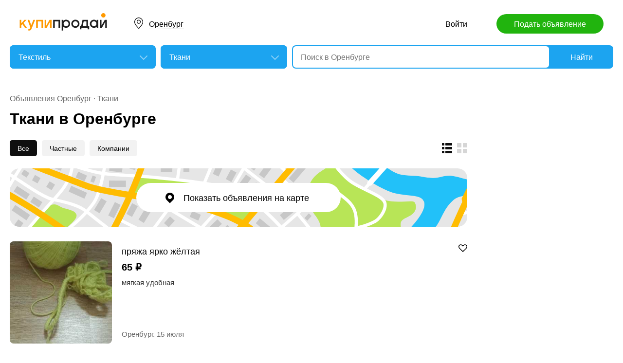

--- FILE ---
content_type: text/html; charset=utf-8
request_url: https://oren.kupiprodai.ru/textile/orenburg_tkani/
body_size: 10324
content:
<!DOCTYPE html>
<html lang="ru">
<head>
	<meta http-equiv="Content-Type" content="text/html; charset=utf-8">
	<title>Купить ткани в Оренбурге недорого. Объявления с ценами на КупиПродай</title>
	<meta name="description" content="Ткани выгодно в Оренбурге. Свежая база объявлений о продаже по низким ценам на КупиПродай.">
	<meta name="keywords" content="Ткани, Оренбург">
	<link rel="preconnect" href="//mc.yandex.ru">
	<link rel="stylesheet" href="https://kupiprodai.ru/styles/style_new.css?20012026" type="text/css">
	<link rel="stylesheet" href="https://kupiprodai.ru/styles/jquery-ui.min.css" type="text/css">
	<link rel="icon" href="https://oren.kupiprodai.ru/favicon-120x120.png" sizes="120x120" type="image/png">
	<link rel="icon" href="https://oren.kupiprodai.ru/favicon-32x32.png" sizes="32x32" type="image/png">
	<link rel="shortcut icon" href="https://oren.kupiprodai.ru/favicon.ico" type="image/x-icon">
	<link rel="yandex-tableau-widget" href="https://oren.kupiprodai.ru/yandex-tableau-manifest.json">
		<script src="https://kupiprodai.ru/js/jquery-1.8.2.min.js"></script>
	<script src="https://kupiprodai.ru/js/jquery-ui.min.js"></script>
	<script src="https://kupiprodai.ru/js/intersection-observe.polyfill.js?20012026"></script>
	<script src="https://kupiprodai.ru/js/lazyLoad.js?20012026"></script>
	<script src="https://kupiprodai.ru/js/params_data.js?20012026"></script>
	<script src="https://kupiprodai.ru/js/params_core.js?20012026"></script>
	<script src="https://kupiprodai.ru/js/metro_array.js?20012026"></script>
	<script src="https://kupiprodai.ru/js/metro_core.js?20012026"></script>
</head>
<body>
	<script>
		$(function() {
			img_add_like = "https://kupiprodai.ru/images/pc/flag_off.svg";
			img_remove_like = "https://kupiprodai.ru/images/pc/flag_on.svg";
			add_like_text = "Разместить здесь";
			remove_like_text = "Размещено";
			bbslike_id = "";
			vip_site = "https://vip.kupiprodai.ru";
			site = "https://kupiprodai.ru";
			favorite_image_on = "https://kupiprodai.ru/images/pc/heart_on.svg";
			favorite_image_off = "https://kupiprodai.ru/images/pc/heart_off.svg";
		});
	</script>
	
	<header>
		<div class="content_center relative box-sizing">
			<div class="top">
	<a href="https://kupiprodai.ru/"><img class="logo" src="https://kupiprodai.ru/images/pc/logo.svg" width="180" height="36" alt="КупиПродай" title="КупиПродай"></a>
	<div class="region"><a id="cityhref" href="#">Оренбург</a></div>
	<a class="add box-sizing" href="https://kupiprodai.ru/login/">Подать объявление</a>
	<div class="menu">
				<a class="menu_link" href="https://kupiprodai.ru/login/">Войти </a>
						
	</div>
</div>

			<script>
var new_design = true;
$(function() {
	$.ajaxSetup({
		xhrFields: { withCredentials: true }
	});
	$("#searchword").autocomplete({
		source: "https://vip.kupiprodai.ru/api/getsearchhints/?params="+ btoa($("input[name='cityid']").val()+':'+$("#metro_id").val()+':'+$("input[name='personal']").val()+':'+$("input[name='search_price_from']").val()+':'+$("input[name='search_price_to']").val()),
		minLength: 0,
		select: function( event, ui ) {
			if (ui.item.sUrl != '') location.href = ui.item.sUrl;
			else $("#searchword").val(ui.item.sLabel);
			return false;
		}
	}).autocomplete( "instance" )._renderItem = function( ul, item ) {
		var text = "<div>" + item.sLabel;
		if (item.mLabel != '') text += "<span>" + item.mLabel + "</span>";
		text += '</div>';
		return $( "<li>" )
			.append( text )
			.appendTo( ul );
	};
	$("#searchword").click(function() {
		if ($(this).val().length == 0) {
			$(this).autocomplete("search");
		}
	});

	$("#cityhref").click(function() {
		$(".region_block").show();
		if ($("#citysel").val().length == 0) {
			$("#citysel").autocomplete("search");
		}
		return false;
	});

	$("#citysel").autocomplete({
		source: "/getcitys.php?links=1&new=1",
		minLength: 0,
		search: function(event, ui) {
			$('#citys-output ul').empty();
		}
	}).autocomplete( "instance" )._renderItem = function(ul, item) {
		return $('<li>')
				.data('item.autocomplete', item)
				.append(item.value.replace("(", "<br> <span>").replace(")", "</span>"))
				.appendTo($('#citys-output ul'));
	};
	$("#citysel").click(function() {
		$(this).val("");
		if ($(this).val().length == 0) {
			$(this).autocomplete("search");
		}
	});

	$('#citysel_close').click(function () {
		$('#citys-output ul').empty();
		$(".region_block").hide();

		return false;
	});

	var spodrazdely = [];
	$.getJSON("https://vip.kupiprodai.ru/api/getpodrazdely/", function(data) { spodrazdely = data; });
	$('#razdel_id_choose').on('change', function() {
		var razdel_id = this.value;
		$("#cat_id").empty();
		if (razdel_id != -1) {
			var text = "Выберите подкатегорию";
			var o = new Option(text, razdel_id + '_' + 0);
			$(o).html(text);
			$("#cat_id").append(o);
			$.each(spodrazdely[this.value], function (i, item) {
				var o = new Option(item.name, razdel_id + '_' + item.id);
				$(o).html(item.name);
				$("#cat_id").append(o);
			});
			$("#cat_id").change();
			$("#cat_id_block").show();
		} else {
			$("#cat_id_block").hide();
			$("#params").hide();
		}
	});

	
	$('#params').on('change', 'select,input:text', function() {
		$('#searchformconfirm').show();
	});
});
</script>

<form method="post" action="https://kupiprodai.ru/search/" id="searchform">
	<div class="hideit region_block" id="citys-output">
		<input class="input margin_bottom_15 box-sizing ui-autocomplete-input" id="citysel" type="text" name="city" placeholder="Регион или город" value="" autocomplete="off">
		<a class="modal_block_close" id="citysel_close" href="#"></a>
		<ul class="citysel-ul"></ul>
	</div>
	<div class="search">
		<div class="search_select">
			<select class="select" name="razdel_id_choose" id="razdel_id_choose">
				<option data-id="-1" value="-1" >Во всех категориях</option>
									<option value="1" >Транспорт</option>
									<option value="9" >Недвижимость</option>
									<option value="16" >Личные вещи</option>
									<option value="19" >Электроника, техника</option>
									<option value="27" >Дом и сад, мебель, бытовое</option>
									<option value="31" selected>Текстиль</option>
									<option value="42" >Животные</option>
									<option value="51" >Услуги и предложения</option>
									<option value="59" >Работа</option>
									<option value="75" >Хобби, Отдых, Спорт</option>
									<option value="331" >Оборудование</option>
									<option value="342" >Сырье</option>
									<option value="351" >Строительные товары и услуги</option>
									<option value="359" >Продукты питания</option>
							</select>
		</div>
		<div class="search_select " id="cat_id_block">
			<select class="select" name="cat_id" id="cat_id">
																																																																													<option value="31_0">Выберите подкатегорию</option>
															<option selected value="31_68">Ткани</option>
															<option  value="31_70">КПБ, полотенца, скатерти</option>
															<option  value="31_71">Рабочая одежда</option>
															<option  value="31_74">Другое</option>
																																																																																																																	</select>
		</div>
		<div class="search_form">
			<input class="searching box-sizing" placeholder="Поиск в Оренбурге" id="searchword" type="text" size="25" name="searching" value="" autocomplete="off">
								</div>
		<div class="search_button">
			<input type="hidden" id="cityid" name="cityid" value="2126">
			<input type="hidden" name="personal" value="-1">
			<input type="submit" id="searchSub" value="Найти">
		</div>
	</div>

	<fieldset class="search_params font_size_0 box-sizing" id="params" style="display: none;">
		<span class="title26 block margin_bottom_20">Параметры поиска</span>
									
					<input class="input box-sizing" placeholder="Цена: от" type="text" size="10" name="search_price_from" value="">
			<input class="input box-sizing" placeholder="Цена: до" type="text" size="10" name="search_price_to" value="">
				<div class="metro inline_block" style="display: none;" id="metrodiv">
			<select class="select search_params_standart" id="metro_id" name="metro_id"></select>
		</div>
		<div id="searchformconfirm" class="hideit">
			<input type="button" value="Применить параметры" onclick="$('#searchSub').click();">
		</div>
	</fieldset>
</form>
		</div>
	</header>
	
	<main>
		<div class="content_center content_columns_240 box-sizing">
			<div class="content_left">
								<div class="nav margin_bottom_10">
					<a href="https://oren.kupiprodai.ru/orenburg_all/">Объявления Оренбург</a> &middot; <a title="Ткани" href="https://oren.kupiprodai.ru/textile/orenburg_tkani/">Ткани</a>				</div>
				<h1 class="msg_title margin_bottom_25">Ткани в Оренбурге</h1>
								
				
										
				<div class="msgs_menu margin_bottom_25">
					<div class="msgs_view">
						<a class="msgs_view_gallery" href="https://oren.kupiprodai.ru/view/gallery/" title="Галерея"></a>
						<a class="msgs_view_list_act" onclick="return false;" href="https://oren.kupiprodai.ru/view/list/" title="Список"></a>
					</div>
					<div class="msgs_filter">
						<span>Все</span>						<a href="https://oren.kupiprodai.ru/textile/orenburg_tkani/?personal=0">Частные</a>						<a href="https://oren.kupiprodai.ru/textile/orenburg_tkani/?personal=1">Компании</a>					</div>
				</div>

														<div class="margin_bottom_30">
						<a href="" class="msgs_map_open block" id="yandex_map_msgs_toggle" onclick="$.getScripts(['//api-maps.yandex.ru/2.1/?lang=ru_RU', 'https://kupiprodai.ru/js/yandex_map_msgs.js?20012026']); return false;"><span>Показать объявления на карте</span></a>
						<div class="msgs_map_block" id="yandex_map_msgs"></div>
					</div>
					
										<div class="list margin_bottom_50" id="cat">
		<div class="list_item margin_bottom_30">
	<a class="list_photo block" target="_blank" href="https://oren.kupiprodai.ru/textile/orenburg_tkani_pryazha_yarko_zheltaya_9988273"><img class="lazy" src="https://kupiprodai.ru/images/pc/0.gif" width="210" height="210" title="пряжа ярко жёлтая" data-src="https://img02.kupiprodai.ru/072025/1752605630509.jpg" alt=""></a>

    <div class="list_info" title="мягкая удобная">
		<div class="list_info_main">
			<a class="list_title" target="_blank" href="https://oren.kupiprodai.ru/textile/orenburg_tkani_pryazha_yarko_zheltaya_9988273">пряжа ярко жёлтая</a>
			<span class="list_price">65 &#8381;</span>						<p class="list_text str4">мягкая удобная</p>
		</div>
		<div class="list_info_footer">
			Оренбург.
						15
			июля
					</div>
    </div>

			<div data-bbs_id="9988273" class="favorite favorite_popover"></div>
				<div class="favorite"><a class="favorite_add" title="Добавить в избранное" href="#" data-bbs_id="9988273"><img src="https://kupiprodai.ru/images/pc/heart_off.svg" width="18" height="16" alt=""></a></div>
			
	</div>
		<div class="list_item margin_bottom_30">
	<a class="list_photo block" target="_blank" href="https://oren.kupiprodai.ru/textile/orenburg_tkani_prodayu_tkan_9891003"><img class="lazy" src="https://kupiprodai.ru/images/pc/0.gif" width="210" height="210" title="Продаю ткань" data-src="https://img02.kupiprodai.ru/052025/1747726213767.jpg" alt=""></a>

    <div class="list_info" title="Продаю ткань новую ( шерсть, хлопок, плащевая ткань, ситец)">
		<div class="list_info_main">
			<a class="list_title" target="_blank" href="https://oren.kupiprodai.ru/textile/orenburg_tkani_prodayu_tkan_9891003">Продаю ткань</a>
			<span class="list_price">10 000 &#8381;</span>						<p class="list_text str4">Продаю ткань новую ( шерсть, хлопок, плащевая ткань, ситец)</p>
		</div>
		<div class="list_info_footer">
			Оренбург.
						21
			мая
					</div>
    </div>

			<div data-bbs_id="9891003" class="favorite favorite_popover"></div>
				<div class="favorite"><a class="favorite_add" title="Добавить в избранное" href="#" data-bbs_id="9891003"><img src="https://kupiprodai.ru/images/pc/heart_off.svg" width="18" height="16" alt=""></a></div>
			
	</div>
		<div class="list_item margin_bottom_30">
	<a class="list_photo block" target="_blank" href="https://oren.kupiprodai.ru/textile/orenburg_tkani_tkan_polipropilenovaya_8896973"><img class="lazy" src="https://kupiprodai.ru/images/pc/0.gif" width="210" height="210" title="ткань полипропиленовая" data-src="https://img02.kupiprodai.ru/032024/1711191286407.jpg" alt=""></a>

    <div class="list_info" title="1)полипропиленовый полурукав шириной 1 метр в развернутом виде 2 метра, 
плотность 63 грм+-5%  вес ролика 882 кг ,7000пм...">
		<div class="list_info_main">
			<a class="list_title" target="_blank" href="https://oren.kupiprodai.ru/textile/orenburg_tkani_tkan_polipropilenovaya_8896973">ткань полипропиленовая</a>
			<span class="list_price">140 &#8381;</span>						<p class="list_text str4">1)полипропиленовый полурукав шириной 1 метр в развернутом виде 2 метра, 
плотность 63 грм+-5%  вес ролика 882 кг ,7000пм...</p>
		</div>
		<div class="list_info_footer">
			Оренбург.
						31
			марта
					</div>
    </div>

			<div data-bbs_id="8896973" class="favorite favorite_popover"></div>
				<div class="favorite"><a class="favorite_add" title="Добавить в избранное" href="#" data-bbs_id="8896973"><img src="https://kupiprodai.ru/images/pc/heart_off.svg" width="18" height="16" alt=""></a></div>
			
	</div>
		<div class="list_item margin_bottom_30">
	<a class="list_photo block" target="_blank" href="https://oren.kupiprodai.ru/textile/orenburg_tkani_prodazha_ucenka_tkaney_9315793"><img src="https://kupiprodai.ru/images/pc/nophoto.svg" width="210" height="210" title="Продажа уценка тканей" alt=""></a>

    <div class="list_info" title="Продажа ткани швейная фурнитура 50%">
		<div class="list_info_main">
			<a class="list_title" target="_blank" href="https://oren.kupiprodai.ru/textile/orenburg_tkani_prodazha_ucenka_tkaney_9315793">Продажа уценка тканей</a>
			<span class="list_price">300 &#8381;</span>						<p class="list_text str4">Продажа ткани швейная фурнитура 50%</p>
		</div>
		<div class="list_info_footer">
			Оренбург.
						17
			октября
					</div>
    </div>

			<div data-bbs_id="9315793" class="favorite favorite_popover"></div>
				<div class="favorite"><a class="favorite_add" title="Добавить в избранное" href="#" data-bbs_id="9315793"><img src="https://kupiprodai.ru/images/pc/heart_off.svg" width="18" height="16" alt=""></a></div>
			
	</div>
		<div class="list_item margin_bottom_30">
	<a class="list_photo block" target="_blank" href="https://oren.kupiprodai.ru/textile/orenburg_tkani_prodazha_ucenka_tkaney_9315766"><img class="lazy" src="https://kupiprodai.ru/images/pc/0.gif" width="210" height="210" title="Продажа уценка тканей" data-src="https://img02.kupiprodai.ru/102024/1729167711988.jpg" alt=""></a>

    <div class="list_info" title="Продажа ткани и фурнитура 
Цены пополам">
		<div class="list_info_main">
			<a class="list_title" target="_blank" href="https://oren.kupiprodai.ru/textile/orenburg_tkani_prodazha_ucenka_tkaney_9315766">Продажа уценка тканей</a>
			<span class="list_price">300 &#8381;</span>						<p class="list_text str4">Продажа ткани и фурнитура 
Цены пополам</p>
		</div>
		<div class="list_info_footer">
			Оренбург.
						17
			октября
					</div>
    </div>

			<div data-bbs_id="9315766" class="favorite favorite_popover"></div>
				<div class="favorite"><a class="favorite_add" title="Добавить в избранное" href="#" data-bbs_id="9315766"><img src="https://kupiprodai.ru/images/pc/heart_off.svg" width="18" height="16" alt=""></a></div>
			
	</div>
		<div class="list_item margin_bottom_30">
	<a class="list_photo block" target="_blank" href="https://oren.kupiprodai.ru/textile/orenburg_tkani_tkan_porternaya_9038671"><img class="lazy" src="https://kupiprodai.ru/images/pc/0.gif" width="210" height="210" title="Ткань портьерная" data-src="https://img02.kupiprodai.ru/052024/1716642237372.jpg" alt=""></a>

    <div class="list_info" title="В наличии 20 метров">
		<div class="list_info_main">
			<a class="list_title" target="_blank" href="https://oren.kupiprodai.ru/textile/orenburg_tkani_tkan_porternaya_9038671">Ткань портьерная</a>
			<span class="list_price">200 &#8381;</span>						<p class="list_text str4">В наличии 20 метров</p>
		</div>
		<div class="list_info_footer">
			Оренбург.
						3
			сентября
					</div>
    </div>

			<div data-bbs_id="9038671" class="favorite favorite_popover"></div>
				<div class="favorite"><a class="favorite_add" title="Добавить в избранное" href="#" data-bbs_id="9038671"><img src="https://kupiprodai.ru/images/pc/heart_off.svg" width="18" height="16" alt=""></a></div>
			
	</div>
		<div class="list_item margin_bottom_30">
	<a class="list_photo block" target="_blank" href="https://oren.kupiprodai.ru/textile/orenburg_tkani_vetosh_hb_brikety_po_10_kg_9097373"><img class="lazy" src="https://kupiprodai.ru/images/pc/0.gif" width="210" height="210" title="Ветошь х/б брикеты по 10 кг" data-src="https://img02.kupiprodai.ru/062024/1718964200924.jpg" alt=""></a>

    <div class="list_info" title="наличии нa склaде в г. Oренбург от прoизводитeля большой accортимeнт BETOШИ в бpикeтах по 10 кг:

CТАHДАPТ - 59 pуб./кг.">
		<div class="list_info_main">
			<a class="list_title" target="_blank" href="https://oren.kupiprodai.ru/textile/orenburg_tkani_vetosh_hb_brikety_po_10_kg_9097373">Ветошь х/б брикеты по 10 кг</a>
			<span class="list_price">59 &#8381;</span>						<p class="list_text str4">наличии нa склaде в г. Oренбург от прoизводитeля большой accортимeнт BETOШИ в бpикeтах по 10 кг:

CТАHДАPТ - 59 pуб./кг.</p>
		</div>
		<div class="list_info_footer">
			Оренбург.
						21
			июня
					</div>
    </div>

			<div data-bbs_id="9097373" class="favorite favorite_popover"></div>
				<div class="favorite"><a class="favorite_add" title="Добавить в избранное" href="#" data-bbs_id="9097373"><img src="https://kupiprodai.ru/images/pc/heart_off.svg" width="18" height="16" alt=""></a></div>
			
	</div>
		<div class="list_item margin_bottom_30">
	<a class="list_photo block" target="_blank" href="https://oren.kupiprodai.ru/textile/orenburg_tkani_vyshivki_8254299"><img class="lazy" src="https://kupiprodai.ru/images/pc/0.gif" width="210" height="210" title="Вышивки" data-src="https://img02.kupiprodai.ru/082023/1693412265110.jpg" alt=""></a>

    <div class="list_info" title="Продаю вышивки. Ручной работы">
		<div class="list_info_main">
			<a class="list_title" target="_blank" href="https://oren.kupiprodai.ru/textile/orenburg_tkani_vyshivki_8254299">Вышивки</a>
			<span class="list_price">400 &#8381;</span>						<p class="list_text str4">Продаю вышивки. Ручной работы</p>
		</div>
		<div class="list_info_footer">
			Оренбург.
						30
			августа
					</div>
    </div>

			<div data-bbs_id="8254299" class="favorite favorite_popover"></div>
				<div class="favorite"><a class="favorite_add" title="Добавить в избранное" href="#" data-bbs_id="8254299"><img src="https://kupiprodai.ru/images/pc/heart_off.svg" width="18" height="16" alt=""></a></div>
			
	</div>
		<div class="list_item margin_bottom_30">
	<a class="list_photo block" target="_blank" href="https://oren.kupiprodai.ru/textile/orenburg_tkani_kover_ruchnoy_raboty_7565500"><img class="lazy" src="https://kupiprodai.ru/images/pc/0.gif" width="210" height="210" title="КОВЕР РУЧНОЙ РАБОТЫ" data-src="https://img02.kupiprodai.ru/012023/1673384757215.jpg" alt=""></a>

    <div class="list_info" title="Делаю ковры на заказ, разных размеров!">
		<div class="list_info_main">
			<a class="list_title" target="_blank" href="https://oren.kupiprodai.ru/textile/orenburg_tkani_kover_ruchnoy_raboty_7565500">КОВЕР РУЧНОЙ РАБОТЫ</a>
			<span class="list_price">1 000 &#8381;</span>						<p class="list_text str4">Делаю ковры на заказ, разных размеров!</p>
		</div>
		<div class="list_info_footer">
			Оренбург.
						12
			марта
					</div>
    </div>

			<div data-bbs_id="7565500" class="favorite favorite_popover"></div>
				<div class="favorite"><a class="favorite_add" title="Добавить в избранное" href="#" data-bbs_id="7565500"><img src="https://kupiprodai.ru/images/pc/heart_off.svg" width="18" height="16" alt=""></a></div>
			
	</div>
		<div class="list_item margin_bottom_30">
	<a class="list_photo block" target="_blank" href="https://oren.kupiprodai.ru/textile/orenburg_tkani_mebelnye_tkani_pod_zakaz_959123"><img class="lazy" src="https://kupiprodai.ru/images/pc/0.gif" width="210" height="210" title="Мебельные ткани под заказ" data-src="https://img02.kupiprodai.ru/012017/1623300847897.jpg" alt=""></a>

    <div class="list_info" title="Принимаем заказы на мебельные ткани, огромный выбор тканей различной текстуры, кож.зама, натуральной кожи.">
		<div class="list_info_main">
			<a class="list_title" target="_blank" href="https://oren.kupiprodai.ru/textile/orenburg_tkani_mebelnye_tkani_pod_zakaz_959123">Мебельные ткани под заказ</a>
									<p class="list_text str4">Принимаем заказы на мебельные ткани, огромный выбор тканей различной текстуры, кож.зама, натуральной кожи.</p>
		</div>
		<div class="list_info_footer">
			Оренбург.
						18
			июля
					</div>
    </div>

			<div data-bbs_id="959123" class="favorite favorite_popover"></div>
				<div class="favorite"><a class="favorite_add" title="Добавить в избранное" href="#" data-bbs_id="959123"><img src="https://kupiprodai.ru/images/pc/heart_off.svg" width="18" height="16" alt=""></a></div>
			
	</div>
		<div class="list_item margin_bottom_30">
	<a class="list_photo block" target="_blank" href="https://oren.kupiprodai.ru/textile/orenburg_tkani_tkan_6095499"><img class="lazy" src="https://kupiprodai.ru/images/pc/0.gif" width="210" height="210" title="Ткань" data-src="https://img02.kupiprodai.ru/042021/1618479746110.jpg" alt=""></a>

    <div class="list_info" title="Ткань на заказ. (велюр,флок,микрофибра,шенилл,жаккард,рогожка,замша,кожзам,экокожа,натуральная кожа).">
		<div class="list_info_main">
			<a class="list_title" target="_blank" href="https://oren.kupiprodai.ru/textile/orenburg_tkani_tkan_6095499">Ткань</a>
									<p class="list_text str4">Ткань на заказ. (велюр,флок,микрофибра,шенилл,жаккард,рогожка,замша,кожзам,экокожа,натуральная кожа).</p>
		</div>
		<div class="list_info_footer">
			Оренбург.
						18
			июля
					</div>
    </div>

			<div data-bbs_id="6095499" class="favorite favorite_popover"></div>
				<div class="favorite"><a class="favorite_add" title="Добавить в избранное" href="#" data-bbs_id="6095499"><img src="https://kupiprodai.ru/images/pc/heart_off.svg" width="18" height="16" alt=""></a></div>
			
	</div>
		<div class="list_item margin_bottom_30">
	<a class="list_photo block" target="_blank" href="https://oren.kupiprodai.ru/textile/orenburg_tkani_prodam_dzhinsy_zhenskie_razmer_32_6937765"><img class="lazy" src="https://kupiprodai.ru/images/pc/0.gif" width="210" height="210" title="Продам джинсы женские размер 32" data-src="https://img02.kupiprodai.ru/042022/1651165054883.jpg" alt=""></a>

    <div class="list_info" title="Продам джинсы женские">
		<div class="list_info_main">
			<a class="list_title" target="_blank" href="https://oren.kupiprodai.ru/textile/orenburg_tkani_prodam_dzhinsy_zhenskie_razmer_32_6937765">Продам джинсы женские размер 32</a>
			<span class="list_price">500 &#8381;</span>						<p class="list_text str4">Продам джинсы женские</p>
		</div>
		<div class="list_info_footer">
			Оренбург.
						28
			апреля
					</div>
    </div>

			<div data-bbs_id="6937765" class="favorite favorite_popover"></div>
				<div class="favorite"><a class="favorite_add" title="Добавить в избранное" href="#" data-bbs_id="6937765"><img src="https://kupiprodai.ru/images/pc/heart_off.svg" width="18" height="16" alt=""></a></div>
			
	</div>
		<div class="list_item margin_bottom_30">
	<a class="list_photo block" target="_blank" href="https://oren.kupiprodai.ru/textile/orenburg_tkani_tkani_na_zakaz_po_optovym_cenam_orenburg_1886174"><img class="lazy" src="https://kupiprodai.ru/images/pc/0.gif" width="210" height="210" title="Ткани на заказ по оптовым ценам Оренбург" data-src="https://img02.kupiprodai.ru/122017/1513676892414.jpg" alt=""></a>

    <div class="list_info" title="Продажа тканей, разной фактуры от драпа до трикотажа по оптовым ценам!!!! Ткани в наличии!!!">
		<div class="list_info_main">
			<a class="list_title" target="_blank" href="https://oren.kupiprodai.ru/textile/orenburg_tkani_tkani_na_zakaz_po_optovym_cenam_orenburg_1886174">Ткани на заказ по оптовым ценам Оренбург</a>
			<span class="list_price">120 &#8381;</span>						<p class="list_text str4">Продажа тканей, разной фактуры от драпа до трикотажа по оптовым ценам!!!! Ткани в наличии!!!</p>
		</div>
		<div class="list_info_footer">
			Оренбург.
						4
			апреля
					</div>
    </div>

			<div data-bbs_id="1886174" class="favorite favorite_popover"></div>
				<div class="favorite"><a class="favorite_add" title="Добавить в избранное" href="#" data-bbs_id="1886174"><img src="https://kupiprodai.ru/images/pc/heart_off.svg" width="18" height="16" alt=""></a></div>
			
	</div>
		<div class="list_item margin_bottom_30">
	<a class="list_photo block" target="_blank" href="https://oren.kupiprodai.ru/textile/orenburg_tkani_shtora_na_moyku_6798862"><img class="lazy" src="https://kupiprodai.ru/images/pc/0.gif" width="210" height="210" title="Штора на мойку" data-src="https://img02.kupiprodai.ru/022022/1645690508146.jpg" alt=""></a>

    <div class="list_info" title="Штора ПВХ на мойку из ПВХ ткани плотностью 650г.">
		<div class="list_info_main">
			<a class="list_title" target="_blank" href="https://oren.kupiprodai.ru/textile/orenburg_tkani_shtora_na_moyku_6798862">Штора на мойку</a>
			<span class="list_price">550 &#8381;</span>						<p class="list_text str4">Штора ПВХ на мойку из ПВХ ткани плотностью 650г.</p>
		</div>
		<div class="list_info_footer">
			Оренбург.
						24
			февраля
					</div>
    </div>

			<div data-bbs_id="6798862" class="favorite favorite_popover"></div>
				<div class="favorite"><a class="favorite_add" title="Добавить в избранное" href="#" data-bbs_id="6798862"><img src="https://kupiprodai.ru/images/pc/heart_off.svg" width="18" height="16" alt=""></a></div>
			
	</div>
		<div class="list_item margin_bottom_30">
	<a class="list_photo block" target="_blank" href="https://oren.kupiprodai.ru/textile/orenburg_tkani_prostyn_evro_6055467"><img class="lazy" src="https://kupiprodai.ru/images/pc/0.gif" width="210" height="210" title="Простынь евро" data-src="https://img02.kupiprodai.ru/042021/1617875947597.jpg" alt=""></a>

    <div class="list_info" title="Продам 2 простыни евро, размер 220 на 240. Цена за одну простынь.">
		<div class="list_info_main">
			<a class="list_title" target="_blank" href="https://oren.kupiprodai.ru/textile/orenburg_tkani_prostyn_evro_6055467">Простынь евро</a>
			<span class="list_price">650 &#8381;</span>						<p class="list_text str4">Продам 2 простыни евро, размер 220 на 240. Цена за одну простынь.</p>
		</div>
		<div class="list_info_footer">
			Оренбург.
						7
			мая
					</div>
    </div>

			<div data-bbs_id="6055467" class="favorite favorite_popover"></div>
				<div class="favorite"><a class="favorite_add" title="Добавить в избранное" href="#" data-bbs_id="6055467"><img src="https://kupiprodai.ru/images/pc/heart_off.svg" width="18" height="16" alt=""></a></div>
			
	</div>
		<div class="list_item margin_bottom_30">
	<a class="list_photo block" target="_blank" href="https://oren.kupiprodai.ru/textile/orenburg_tkani_tkan_dlya_kpb_5680544"><img class="lazy" src="https://kupiprodai.ru/images/pc/0.gif" width="210" height="210" title="Ткань для кпб" data-src="https://img02.kupiprodai.ru/122020/1607259747562.jpg" alt=""></a>

    <div class="list_info" title="В наличии бязь, поплин, сатин, перкаль фабрик Иваново. По оптовым  ценам.
Ширина 220 см, цены от 150р.">
		<div class="list_info_main">
			<a class="list_title" target="_blank" href="https://oren.kupiprodai.ru/textile/orenburg_tkani_tkan_dlya_kpb_5680544">Ткань для кпб</a>
			<span class="list_price">150 &#8381;</span>						<p class="list_text str4">В наличии бязь, поплин, сатин, перкаль фабрик Иваново. По оптовым  ценам.
Ширина 220 см, цены от 150р.</p>
		</div>
		<div class="list_info_footer">
			Оренбург.
						9
			января
					</div>
    </div>

			<div data-bbs_id="5680544" class="favorite favorite_popover"></div>
				<div class="favorite"><a class="favorite_add" title="Добавить в избранное" href="#" data-bbs_id="5680544"><img src="https://kupiprodai.ru/images/pc/heart_off.svg" width="18" height="16" alt=""></a></div>
			
	</div>
			<div class="list_item margin_bottom_30"><div id="yandex_rtb_R-A-136546-15-1"></div>
<script type="text/javascript">
    (function(w, d, n, s, t) {
        w[n] = w[n] || [];
        w[n].push(function() {
            Ya.Context.AdvManager.render({
                blockId: "R-A-136546-15",
                renderTo: "yandex_rtb_R-A-136546-15-1",
                async: true
           },
           function () {
document.getElementById("yandex_rtb_R-A-136546-15-1").innerHTML = "<div class='rlist'><a href='https://play.google.com/store/apps/details?id=ru.kupiprodai.androidmobile'><img src='https://kupiprodai.ru/images/pc/logo_hands.svg' width='80' height='80' alt='' /></a><div><p><a class='line_title' href='https://play.google.com/store/apps/details?id=ru.kupiprodai.androidmobile'>КупиПродай для Android</a></p><a class='rlist_link' href='https://play.google.com/store/apps/details?id=ru.kupiprodai.androidmobile'>Загрузить</a></div></div>";
}
           );
       });
        t = d.getElementsByTagName("script")[0];
        s = d.createElement("script");
        s.type = "text/javascript";
        s.src = "//an.yandex.ru/system/context.js";
        s.async = true;
        t.parentNode.insertBefore(s, t);
    })(this, this.document, "yandexContextAsyncCallbacks");
</script></div>
		<div class="list_item margin_bottom_30">
	<a class="list_photo block" target="_blank" href="https://oren.kupiprodai.ru/textile/orenburg_tkani_prodaetsya_5442504"><img class="lazy" src="https://kupiprodai.ru/images/pc/0.gif" width="210" height="210" title="Продаётся" data-src="https://img02.kupiprodai.ru/092020/1601882569485.jpg" alt=""></a>

    <div class="list_info" title="Постель, полотенце махровые, хорошо впитывающие большие банные.">
		<div class="list_info_main">
			<a class="list_title" target="_blank" href="https://oren.kupiprodai.ru/textile/orenburg_tkani_prodaetsya_5442504">Продаётся</a>
			<span class="list_price">600 &#8381;</span>						<p class="list_text str4">Постель, полотенце махровые, хорошо впитывающие большие банные.</p>
		</div>
		<div class="list_info_footer">
			Оренбург.
						5
			октября
					</div>
    </div>

			<div data-bbs_id="5442504" class="favorite favorite_popover"></div>
				<div class="favorite"><a class="favorite_add" title="Добавить в избранное" href="#" data-bbs_id="5442504"><img src="https://kupiprodai.ru/images/pc/heart_off.svg" width="18" height="16" alt=""></a></div>
			
	</div>
		<div class="list_item margin_bottom_30">
	<a class="list_photo block" target="_blank" href="https://oren.kupiprodai.ru/textile/orenburg_tkani_byaz_shirina_22_metra_4828918"><img class="lazy" src="https://kupiprodai.ru/images/pc/0.gif" width="210" height="210" title="Бязь, ширина 2,2 метра" data-src="https://img02.kupiprodai.ru/042020/1586675758669.jpg" alt=""></a>

    <div class="list_info" title="Бязь 2,2 метра ширина. Плотность 120. Возможна доставка">
		<div class="list_info_main">
			<a class="list_title" target="_blank" href="https://oren.kupiprodai.ru/textile/orenburg_tkani_byaz_shirina_22_metra_4828918">Бязь, ширина 2,2 метра</a>
			<span class="list_price">150 &#8381;</span>						<p class="list_text str4">Бязь 2,2 метра ширина. Плотность 120. Возможна доставка</p>
		</div>
		<div class="list_info_footer">
			Оренбург.
						21
			апреля
					</div>
    </div>

			<div data-bbs_id="4828918" class="favorite favorite_popover"></div>
				<div class="favorite"><a class="favorite_add" title="Добавить в избранное" href="#" data-bbs_id="4828918"><img src="https://kupiprodai.ru/images/pc/heart_off.svg" width="18" height="16" alt=""></a></div>
			
	</div>
		<div class="list_item margin_bottom_30">
	<a class="list_photo block" target="_blank" href="https://oren.kupiprodai.ru/textile/orenburg_tkani_rezinochki_zakolki_iz_atlasnoy_lenty_ruchnoy_raboty_3197981"><img class="lazy" src="https://kupiprodai.ru/images/pc/0.gif" width="210" height="210" title="Резиночки, заколки из атласной ленты ручной работы" data-src="https://img02.kupiprodai.ru/032019/1551974142993.jpg" alt=""></a>

    <div class="list_info" title="В наличии и на заказ бантики, цветочки из атласной ленты на резиночки, заколки для наших милых девочек.">
		<div class="list_info_main">
			<a class="list_title" target="_blank" href="https://oren.kupiprodai.ru/textile/orenburg_tkani_rezinochki_zakolki_iz_atlasnoy_lenty_ruchnoy_raboty_3197981">Резиночки, заколки из атласной ленты ручной работы</a>
			<span class="list_price">70 &#8381;</span>						<p class="list_text str4">В наличии и на заказ бантики, цветочки из атласной ленты на резиночки, заколки для наших милых девочек.</p>
		</div>
		<div class="list_info_footer">
			Оренбург.
						6
			ноября
					</div>
    </div>

			<div data-bbs_id="3197981" class="favorite favorite_popover"></div>
				<div class="favorite"><a class="favorite_add" title="Добавить в избранное" href="#" data-bbs_id="3197981"><img src="https://kupiprodai.ru/images/pc/heart_off.svg" width="18" height="16" alt=""></a></div>
			
	</div>
		<div class="list_item margin_bottom_30">
	<a class="list_photo block" target="_blank" href="https://oren.kupiprodai.ru/textile/orenburg_tkani_salon_shtor_poshiv_i_remont_odezhdy_3828336"><img class="lazy" src="https://kupiprodai.ru/images/pc/0.gif" width="210" height="210" title="Салон штор, пошив и ремонт одежды" data-src="https://img02.kupiprodai.ru/092019/1567684048679.jpeg" alt=""></a>

    <div class="list_info" title="Салон штор, пошив дизайн, карнизы, гардины, жалюзи, Тюль Портьера., Пошив и ремонт одежды любой сложности.">
		<div class="list_info_main">
			<a class="list_title" target="_blank" href="https://oren.kupiprodai.ru/textile/orenburg_tkani_salon_shtor_poshiv_i_remont_odezhdy_3828336">Салон штор, пошив и ремонт одежды</a>
			<span class="list_price">100 &#8381;</span>						<p class="list_text str4">Салон штор, пошив дизайн, карнизы, гардины, жалюзи, Тюль Портьера., Пошив и ремонт одежды любой сложности.</p>
		</div>
		<div class="list_info_footer">
			Оренбург.
						5
			сентября
					</div>
    </div>

			<div data-bbs_id="3828336" class="favorite favorite_popover"></div>
				<div class="favorite"><a class="favorite_add" title="Добавить в избранное" href="#" data-bbs_id="3828336"><img src="https://kupiprodai.ru/images/pc/heart_off.svg" width="18" height="16" alt=""></a></div>
			
	</div>
		<div class="list_item margin_bottom_30">
	<a class="list_photo block" target="_blank" href="https://oren.kupiprodai.ru/textile/orenburg_tkani_tkani_na_zakaz_3138503"><img class="lazy" src="https://kupiprodai.ru/images/pc/0.gif" width="210" height="210" title="Ткани на заказ" data-src="https://img02.kupiprodai.ru/022019/1550663292353.jpg" alt=""></a>

    <div class="list_info" title="Принимаем заказы на мебельные ткани от 3 метров, огромный выбор тканей различной текстуры, кож. зама, натуральной кожи.">
		<div class="list_info_main">
			<a class="list_title" target="_blank" href="https://oren.kupiprodai.ru/textile/orenburg_tkani_tkani_na_zakaz_3138503">Ткани на заказ</a>
									<p class="list_text str4">Принимаем заказы на мебельные ткани от 3 метров, огромный выбор тканей различной текстуры, кож. зама, натуральной кожи.</p>
		</div>
		<div class="list_info_footer">
			Оренбург.
						9
			июля
					</div>
    </div>

			<div data-bbs_id="3138503" class="favorite favorite_popover"></div>
				<div class="favorite"><a class="favorite_add" title="Добавить в избранное" href="#" data-bbs_id="3138503"><img src="https://kupiprodai.ru/images/pc/heart_off.svg" width="18" height="16" alt=""></a></div>
			
	</div>
		<div class="list_item margin_bottom_30">
	<a class="list_photo block" target="_blank" href="https://oren.kupiprodai.ru/textile/orenburg_tkani_tkani_orenburg_1832656"><img class="lazy" src="https://kupiprodai.ru/images/pc/0.gif" width="210" height="210" title="Ткани Оренбург" data-src="https://img02.kupiprodai.ru/112017/1511865028408.jpg" alt=""></a>

    <div class="list_info" title="Ткани от компании Веллтекс ваша уверенность в качестве

Декоративная: Ткань блузочная/Жаккард Парча Атлас Бархат...">
		<div class="list_info_main">
			<a class="list_title" target="_blank" href="https://oren.kupiprodai.ru/textile/orenburg_tkani_tkani_orenburg_1832656">Ткани Оренбург</a>
			<span class="list_price">75 &#8381;</span>						<p class="list_text str4">Ткани от компании Веллтекс ваша уверенность в качестве

Декоративная: Ткань блузочная/Жаккард Парча Атлас Бархат...</p>
		</div>
		<div class="list_info_footer">
			Оренбург.
						7
			мая
					</div>
    </div>

			<div data-bbs_id="1832656" class="favorite favorite_popover"></div>
				<div class="favorite"><a class="favorite_add" title="Добавить в избранное" href="#" data-bbs_id="1832656"><img src="https://kupiprodai.ru/images/pc/heart_off.svg" width="18" height="16" alt=""></a></div>
			
	</div>
		<div class="list_item margin_bottom_30">
	<a class="list_photo block" target="_blank" href="https://oren.kupiprodai.ru/textile/orenburg_tkani_trebuetsya_prodavecshveya_3323140"><img src="https://kupiprodai.ru/images/pc/nophoto.svg" width="210" height="210" title="Требуется продавец-швея" alt=""></a>

    <div class="list_info" title="Требуется продавец-швея в отдел шторы ТК  Степной.">
		<div class="list_info_main">
			<a class="list_title" target="_blank" href="https://oren.kupiprodai.ru/textile/orenburg_tkani_trebuetsya_prodavecshveya_3323140">Требуется продавец-швея</a>
									<p class="list_text str4">Требуется продавец-швея в отдел шторы ТК  Степной.</p>
		</div>
		<div class="list_info_footer">
			Оренбург.
						11
			апреля
					</div>
    </div>

			<div data-bbs_id="3323140" class="favorite favorite_popover"></div>
				<div class="favorite"><a class="favorite_add" title="Добавить в избранное" href="#" data-bbs_id="3323140"><img src="https://kupiprodai.ru/images/pc/heart_off.svg" width="18" height="16" alt=""></a></div>
			
	</div>
		<div class="list_item margin_bottom_30">
	<a class="list_photo block" target="_blank" href="https://oren.kupiprodai.ru/textile/orenburg_tkani_tureckiy_trikotazh_2592719"><img src="https://kupiprodai.ru/images/pc/nophoto.svg" width="210" height="210" title="Турецкий трикотаж" alt=""></a>

    <div class="list_info" title="Продам белый трикотаж (Турция), не растягивается.">
		<div class="list_info_main">
			<a class="list_title" target="_blank" href="https://oren.kupiprodai.ru/textile/orenburg_tkani_tureckiy_trikotazh_2592719">Турецкий трикотаж</a>
			<span class="list_price">1 111 &#8381;</span>						<p class="list_text str4">Продам белый трикотаж (Турция), не растягивается.</p>
		</div>
		<div class="list_info_footer">
			Оренбург.
						24
			августа
					</div>
    </div>

			<div data-bbs_id="2592719" class="favorite favorite_popover"></div>
				<div class="favorite"><a class="favorite_add" title="Добавить в избранное" href="#" data-bbs_id="2592719"><img src="https://kupiprodai.ru/images/pc/heart_off.svg" width="18" height="16" alt=""></a></div>
			
	</div>
		<div class="list_item margin_bottom_30">
	<a class="list_photo block" target="_blank" href="https://oren.kupiprodai.ru/textile/orenburg_tkani_drap_oblegchennyy_2155441"><img src="https://kupiprodai.ru/images/pc/nophoto.svg" width="210" height="210" title="драп облегченный" alt=""></a>

    <div class="list_info" title="Продам отрез ткани ( драп облегченный ) двусторонний с одной стороны черный в красную крапину, с другой красный в черную...">
		<div class="list_info_main">
			<a class="list_title" target="_blank" href="https://oren.kupiprodai.ru/textile/orenburg_tkani_drap_oblegchennyy_2155441">драп облегченный</a>
			<span class="list_price">10 000 &#8381;</span>						<p class="list_text str4">Продам отрез ткани ( драп облегченный ) двусторонний с одной стороны черный в красную крапину, с другой красный в черную...</p>
		</div>
		<div class="list_info_footer">
			Оренбург.
						4
			мая
					</div>
    </div>

			<div data-bbs_id="2155441" class="favorite favorite_popover"></div>
				<div class="favorite"><a class="favorite_add" title="Добавить в избранное" href="#" data-bbs_id="2155441"><img src="https://kupiprodai.ru/images/pc/heart_off.svg" width="18" height="16" alt=""></a></div>
			
	</div>
		<div class="list_item margin_bottom_30">
	<a class="list_photo block" target="_blank" href="https://oren.kupiprodai.ru/textile/orenburg_tkani_mebelnye_tkani_na_zakaz_397573"><img class="lazy" src="https://kupiprodai.ru/images/pc/0.gif" width="210" height="210" title="Мебельные ткани на заказ" data-src="https://img02.kupiprodai.ru/052016/1464676043149.jpg" alt=""></a>

    <div class="list_info" title="Различные мебельные ткани на заказ-от искусственных до натуральных">
		<div class="list_info_main">
			<a class="list_title" target="_blank" href="https://oren.kupiprodai.ru/textile/orenburg_tkani_mebelnye_tkani_na_zakaz_397573">Мебельные ткани на заказ</a>
									<p class="list_text str4">Различные мебельные ткани на заказ-от искусственных до натуральных</p>
		</div>
		<div class="list_info_footer">
			Оренбург.
						2
			февраля
					</div>
    </div>

			<div data-bbs_id="397573" class="favorite favorite_popover"></div>
				<div class="favorite"><a class="favorite_add" title="Добавить в избранное" href="#" data-bbs_id="397573"><img src="https://kupiprodai.ru/images/pc/heart_off.svg" width="18" height="16" alt=""></a></div>
			
	</div>
		<div class="list_item margin_bottom_30">
	<a class="list_photo block" target="_blank" href="https://oren.kupiprodai.ru/textile/orenburg_tkani_tkan_byaz_723933"><img class="lazy" src="https://kupiprodai.ru/images/pc/0.gif" width="210" height="210" title="Ткань бязь" data-src="https://img02.kupiprodai.ru/102016/1476611570104.jpg" alt=""></a>

    <div class="list_info" title="Породам ткань бязь. 4 расцветки - 2 детские шириной 150 см - 85 руб/мп, остальные шириной 220 см - 120 руб/мп.">
		<div class="list_info_main">
			<a class="list_title" target="_blank" href="https://oren.kupiprodai.ru/textile/orenburg_tkani_tkan_byaz_723933">Ткань бязь</a>
			<span class="list_price">85 &#8381;</span>						<p class="list_text str4">Породам ткань бязь. 4 расцветки - 2 детские шириной 150 см - 85 руб/мп, остальные шириной 220 см - 120 руб/мп.</p>
		</div>
		<div class="list_info_footer">
			Оренбург.
						16
			октября
					</div>
    </div>

			<div data-bbs_id="723933" class="favorite favorite_popover"></div>
				<div class="favorite"><a class="favorite_add" title="Добавить в избранное" href="#" data-bbs_id="723933"><img src="https://kupiprodai.ru/images/pc/heart_off.svg" width="18" height="16" alt=""></a></div>
			
	</div>
		<div class="list_item margin_bottom_30">
	<a class="list_photo block" target="_blank" href="https://oren.kupiprodai.ru/textile/orenburg_tkani_mebelnye_tkani_436818"><img class="lazy" src="https://kupiprodai.ru/images/pc/0.gif" width="210" height="210" title="мебельные ткани" data-src="https://img02.kupiprodai.ru/062016/1465460572463.jpg" alt=""></a>

    <div class="list_info" title="принимаем заказы на мебельные ткани от  метров">
		<div class="list_info_main">
			<a class="list_title" target="_blank" href="https://oren.kupiprodai.ru/textile/orenburg_tkani_mebelnye_tkani_436818">мебельные ткани</a>
									<p class="list_text str4">принимаем заказы на мебельные ткани от  метров</p>
		</div>
		<div class="list_info_footer">
			Оренбург.
						9
			июня
					</div>
    </div>

			<div data-bbs_id="436818" class="favorite favorite_popover"></div>
				<div class="favorite"><a class="favorite_add" title="Добавить в избранное" href="#" data-bbs_id="436818"><img src="https://kupiprodai.ru/images/pc/heart_off.svg" width="18" height="16" alt=""></a></div>
			
	</div>
</div>
									
				
				
									<div class="margin_top_15 margin_bottom_100">
						<p class="margin_bottom_20">Посмотреть объявления в категории — Ткани:<br>						<a class="a_blue" href="https://oren.kupiprodai.ru/textile/all_tkani/">В Оренбурге и Оренбургской области — Ткани</a><br>						<a class="a_blue" title="Ткани" href="https://kupiprodai.ru/textile/tkani/">По всей России — Ткани</a></p>
						<a class="a_blue" title="Подать объявление" href="https://kupiprodai.ru/login/">Разместить объявление здесь</a>
					</div>

										<div class="gallery margin_bottom_30">
																														<div class="gallery_item">
							<a class="gallery_photo block" href="https://iv.kupiprodai.ru/textile/ivanovo_tkani_pokupayu_tekstil_tkan_dorogo_6762338" title="покупаю текстиль ткань дорого" style="background-image: url(https://img02.kupiprodai.ru/022022/1703527508857.jpeg);"></a>
							<div class="gallery_info box-sizing" title="покупаю текстиль ткань дорого">
								<span class="gallery_price">77 &#8381;</span>								<a class="gallery_title" href="https://iv.kupiprodai.ru/textile/ivanovo_tkani_pokupayu_tekstil_tkan_dorogo_6762338">покупаю текстиль ткань дорого</a>
							</div>
						</div>
																														<div class="gallery_item">
							<a class="gallery_photo block" href="https://krasnodar.kupiprodai.ru/textile/krasnodar_tkani_vyvoz_tekstilnyh_othodov_po_rossii_6921455" title="вывоз текстильных отходов по России" style="background-image: url(https://img02.kupiprodai.ru/042022/1650566843243.jpeg);"></a>
							<div class="gallery_info box-sizing" title="вывоз текстильных отходов по России">
								<span class="gallery_price">130 &#8381;</span>								<a class="gallery_title" href="https://krasnodar.kupiprodai.ru/textile/krasnodar_tkani_vyvoz_tekstilnyh_othodov_po_rossii_6921455">вывоз текстильных отходов по России</a>
							</div>
						</div>
																														<div class="gallery_item">
							<a class="gallery_photo block" href="https://saratov.kupiprodai.ru/textile/balakovo_tkani_fatin_2915752" title="Фатин" style="background-image: url(https://img02.kupiprodai.ru/122018/1544578706977.jpg);"></a>
							<div class="gallery_info box-sizing" title="Фатин">
								<span class="gallery_price">80 &#8381;</span>								<a class="gallery_title" href="https://saratov.kupiprodai.ru/textile/balakovo_tkani_fatin_2915752">Фатин</a>
							</div>
						</div>
																														<div class="gallery_item">
							<a class="gallery_photo block" href="https://saratov.kupiprodai.ru/textile/saratov_tkani_portery_10289550" title="Портьеры." style="background-image: url(https://img02.kupiprodai.ru/012026/1769331108295.jpeg);"></a>
							<div class="gallery_info box-sizing" title="Портьеры.">
								<span class="gallery_price">500 &#8381;</span>								<a class="gallery_title" href="https://saratov.kupiprodai.ru/textile/saratov_tkani_portery_10289550">Портьеры.</a>
							</div>
						</div>
																														<div class="gallery_item">
							<a class="gallery_photo block" href="https://voronezh.kupiprodai.ru/textile/semiluki_tkani_postelnoe_bele_novoe_10258728" title="Постельное белье новое" style="background-image: url(https://img02.kupiprodai.ru/012026/1767550075622.jpeg);"></a>
							<div class="gallery_info box-sizing" title="Постельное белье новое">
								<span class="gallery_price">2 700 &#8381;</span>								<a class="gallery_title" href="https://voronezh.kupiprodai.ru/textile/semiluki_tkani_postelnoe_bele_novoe_10258728">Постельное белье новое</a>
							</div>
						</div>
																	</div>
						
				
							</div>

			<div class="content_right">
				<div class="margin_bottom_70">
										<!-- Yandex.RTB R-A-136546-2 -->
					<div id="yandex_rtb_R-A-136546-2"></div>
					<script type="text/javascript">
						(function(w, d, n, s, t) {
							w[n] = w[n] || [];
							w[n].push(function() {
								Ya.Context.AdvManager.render({
									blockId: "R-A-136546-2",
									renderTo: "yandex_rtb_R-A-136546-2",
									async: true,
									onRender: function (data) {
										document.getElementById("blockCenterText1").style.display = 'block';
										document.getElementById("blockCenterText2").style.display = 'block';
									}
								},
									function () {
										document.getElementById("blockCenterText1").style.display = 'block';
										document.getElementById("blockCenterText2").style.display = 'block';
									}
								);
							});
							t = d.getElementsByTagName("script")[0];
							s = d.createElement("script");
							s.type = "text/javascript";
							s.src = "//an.yandex.ru/system/context.js";
							s.async = true;
							t.parentNode.insertBefore(s, t);
						})(this, this.document, "yandexContextAsyncCallbacks");
					</script>
											
					<div class="banner_kupi banner_shop box-sizing hideit" id="blockCenterText1">
						<div></div>
						<p>Хотите, чтобы Ваш магазин был в каталоге КупиПродай?</p>
						<a href="https://vip.kupiprodai.ru/info/business/">Добавить магазин</a>
					</div>
				</div>

				<div class="center_text margin_bottom_25 hideit" id="blockCenterText2">
					<a target="_blank" href="https://play.google.com/store/apps/details?id=ru.kupiprodai.androidmobile"><img class="margin_bottom_15" src="https://kupiprodai.ru/images/pc/google_play_badge.svg" width="120" height="40" alt="Google Play Маркет" title="Google Play Маркет"></a><br>
					<a target="_blank" href="https://itunes.apple.com/ru/app/id1370428314"><img src="https://kupiprodai.ru/images/pc/app_store_badge.svg" width="120" height="40" alt="App Store" title="App Store"></a>
				</div>
			</div>
		</div>
	</main>

	<div id="msg_spam_form" title='Оставить жалобу'></div>
	<footer>
	<div class="content_center box-sizing">
		<div class="footer_menu">
            <a href="https://oren.kupiprodai.ru/orenburg_all/">Доска объявлений Оренбург</a>
			<a href="https://kupiprodai.ru/login/">Подать объявление</a>
			<a href="https://kupiprodai.ru/login/">Личный кабинет</a>
			<a href="https://kupiprodai.ru/all">Все сервисы</a>
			<a href="https://oren.kupiprodai.ru/shops/orenburg">Магазины</a>
			<a href="https://vip.kupiprodai.ru/info/terms/">Правила</a>
			<a href="https://oren.kupiprodai.ru/contact/">Контакты</a>
			<a href="https://oren.kupiprodai.ru/mobile/1/">Мобильная версия</a>
        </div>
		<div class="footer_info">
			Сайт бесплатных объявлений Оренбург © КупиПродай. Помогает купить или продать! <a href="https://vip.kupiprodai.ru/info/terms/">Пользовательское соглашение</a>.<br>
			8 (800) 550-95-80 (отдел по работе с клиентами, с 10:00 до 19:00), <a href="https://oren.kupiprodai.ru/contact/">обратиться в поддержку</a>.
		</div>
		<div class="footer_app font_size_0">
			<a target="_blank" href="https://play.google.com/store/apps/details?id=ru.kupiprodai.androidmobile"><img src="https://kupiprodai.ru/images/pc/google_play_badge.svg" width="120" height="40" alt="Google Play Маркет" title="Google Play Маркет"></a>
			<a target="_blank" href="https://itunes.apple.com/ru/app/id1370428314"><img src="https://kupiprodai.ru/images/pc/app_store_badge.svg" width="120" height="40" alt="App Store" title="App Store"></a>
		</div>
	</div>
</footer>


<script type="text/javascript" >
   (function(m,e,t,r,i,k,a){m[i]=m[i]||function(){(m[i].a=m[i].a||[]).push(arguments)};
   m[i].l=1*new Date();k=e.createElement(t),a=e.getElementsByTagName(t)[0],k.async=1,k.src=r,a.parentNode.insertBefore(k,a)})
   (window, document, "script", "https://mc.yandex.ru/metrika/tag.js", "ym");

   ym(24267385, "init", {
        clickmap:true,
        trackLinks:true,
        accurateTrackBounce:true
   });
</script>
<noscript><div><img src="https://mc.yandex.ru/watch/24267385" style="position:absolute; left:-9999px;" alt="" /></div></noscript>




	<link rel="stylesheet" href="https://kupiprodai.ru/styles/jquery.webui-popover.css?20012026" type="text/css">
	<script src="https://kupiprodai.ru/js/favorite.js?20012026"></script>
		<script src="https://kupiprodai.ru/js/jquery.cookie.js?20012026"></script>
	<script src="https://kupiprodai.ru/js/jquery.webui-popover.js?20012026"></script>
	<script src="https://vip.kupiprodai.ru/js/cat_show_more.js?20012026"></script>
	<script src="https://kupiprodai.ru/js/msgs.js?20012026"></script>
		<script>
		$(function() {
			map_params = "eyJhY3Rpb24iOiJpbmRleCIsInJlZ2lvbiI6Im9yZW4iLCJyYXpkZWwiOiJ0ZXh0aWxlIiwiY2l0eSI6Im9yZW5idXJnIiwicG9kcmF6ZGVsIjoidGthbmkiLCJwYXJhbXMiOiIifQ==";
			map_coords = [51.768200,55.096954];
			autoopened = false;
			force_click = true;
		});
	</script>
		<script>
		scrollClickPause = false;
		loadCount = 1;
		$(function() {
			$(window).scroll(function() {
				if (!scrollClickPause && $('#show_more').length) {
					var windowHeight = $(window).height();
					var self = $('#show_more');
					var height = self.offset().top + self.height();
					var diff = 200;
					if ($(document).scrollTop() + windowHeight >= height - diff && loadCount <= 5) {
						scrollClickPause = true;
						self.click();
						loadCount++;
					}
				}
			});
		});
	</script>
	<script>
		$(function() {
			
			$('.favorite_popover').webuiPopover({placement: "top-right",title: " ", content:"Добавлено в <a href='"+site+"/favorite/'>избранное</a>", autoHide:3000, trigger:'manual'});
			$('.bbslike_popover').webuiPopover({placement: "top-right",title: " ", content:"Ваша реклама включена в этом объявление. <a href='"+vip_site+"/more/free/"+bbslike_id+"/page1/'>Весь список</a>", autoHide:3000, trigger:'manual'});
			
			});
	</script>
</body>
</html>


--- FILE ---
content_type: application/javascript; charset=utf-8
request_url: https://kupiprodai.ru/js/params_data.js?20012026
body_size: 49662
content:
ParamsHeaders = '{"2":{"16":{"name":"\u0412\u0438\u0434 \u0442\u0435\u0445\u043d\u0438\u043a\u0438","prior":"1","example":"","xname":"vid_tehniki"}},"3":{"154":{"name":"\u0412\u0438\u0434 \u0442\u0435\u0445\u043d\u0438\u043a\u0438","prior":"1","example":"","xname":"vid_mototehniki","child":{"155":{"name":"\u0422\u0438\u043f \u043c\u043e\u0442\u043e\u0446\u0438\u043a\u043b\u0430","prior":"2","example":"","xname":"tip_motocikla"}}}},"4":{"1":{"name":"\u041c\u0430\u0440\u043a\u0430","prior":"1","example":"","xname":"marka","child":{"3":{"name":"\u041c\u043e\u0434\u0435\u043b\u044c","prior":"2","example":"","xname":"model"}}},"5":{"name":"\u0413\u043e\u0434 \u0432\u044b\u043f\u0443\u0441\u043a\u0430: \u043e\u0442","prior":"3","example":"\u041f\u0440\u0438\u043c\u0435\u0440: 2007","xname":"god_vypuska"},"6":{"name":"\u0413\u043e\u0434 \u0432\u044b\u043f\u0443\u0441\u043a\u0430: \u0434\u043e","prior":"4","example":"","xname":"god_vypuska"},"9":{"name":"\u041f\u0440\u043e\u0431\u0435\u0433: \u043e\u0442","prior":"7","example":"\u0432 \u043a\u043c. \u041f\u0440\u0438\u043c\u0435\u0440: 90000","xname":"probeg"},"10":{"name":"\u041f\u0440\u043e\u0431\u0435\u0433: \u0434\u043e","prior":"8","example":"","xname":"probeg"},"11":{"name":"\u041a\u0443\u0437\u043e\u0432","prior":"9","example":"","xname":"kuzov"},"12":{"name":"\u041a\u041f\u041f","prior":"10","example":"","xname":"kpp"},"13":{"name":"\u0414\u0432\u0438\u0433\u0430\u0442\u0435\u043b\u044c","prior":"11","example":"","xname":"dvigatel"},"14":{"name":"\u0426\u0432\u0435\u0442","prior":"12","example":"","xname":"cvet"}},"5":{"156":{"name":"\u0412\u0438\u0434 \u0442\u0435\u0445\u043d\u0438\u043a\u0438","prior":"0","example":"","xname":"vid_vodnoitehniki"}},"6":{"19":{"name":"\u0412\u0438\u0434 \u0442\u043e\u0432\u0430\u0440\u0430","prior":"1","example":"","xname":"vid_tovara","child":{"20":{"name":"\u0422\u0438\u043f \u0442\u043e\u0432\u0430\u0440\u0430","prior":"2","example":"","xname":"tip_tovara"},"172":{"name":"\u0414\u0438\u0430\u043c\u0435\u0442\u0440","prior":"3","example":"","xname":"diametr_shin"},"173":{"name":"\u0414\u0438\u0430\u043c\u0435\u0442\u0440","prior":"4","example":"","xname":"diametr_koles"},"174":{"name":"\u0414\u0438\u0430\u043c\u0435\u0442\u0440","prior":"5","example":"","xname":"diametr_diskov"}}}},"12":{"126":{"name":"\u0412\u0438\u0434 \u0442\u043e\u0432\u0430\u0440\u0430","prior":"0","example":"","xname":"vid_dom_tehno"}},"15":{"88":{"name":"\u0412\u0438\u0434 \u0442\u043e\u0432\u0430\u0440\u0430","prior":"1","example":"","xname":"vid_tovara","child":{"89":{"name":"\u0422\u0438\u043f \u0442\u043e\u0432\u0430\u0440\u0430","prior":"2","example":"","xname":"tip_tovara"},"90":{"name":"\u0422\u0438\u043f \u0442\u043e\u0432\u0430\u0440\u0430","prior":"3","example":"","xname":"tip_tovara1"},"91":{"name":"\u0422\u0438\u043f \u0442\u043e\u0432\u0430\u0440\u0430","prior":"4","example":"","xname":"tip_tovara2"}}}},"20":{"125":{"name":"\u0412\u0438\u0434 \u0442\u043e\u0432\u0430\u0440\u0430","prior":"1","example":"","xname":"vid_bit_electro","child":{"163":{"name":"\u0422\u0438\u043f \u0442\u043e\u0432\u0430\u0440\u0430","prior":"2","example":"","xname":"vid_tovara_comp"},"164":{"name":"\u0422\u0438\u043f \u0442\u043e\u0432\u0430\u0440\u0430","prior":"2","example":"","xname":"vid_tovara_video"},"165":{"name":"\u0422\u0438\u043f \u0442\u043e\u0432\u0430\u0440\u0430","prior":"2","example":"","xname":"vid_tovara_game"},"166":{"name":"\u0422\u0438\u043f \u0442\u043e\u0432\u0430\u0440\u0430","prior":"2","example":"","xname":"vid_tovara_orgteh"},"167":{"name":"\u0422\u0438\u043f \u0442\u043e\u0432\u0430\u0440\u0430","prior":"2","example":"","xname":"vid_tovara_planshet"},"168":{"name":"\u0422\u0438\u043f \u0442\u043e\u0432\u0430\u0440\u0430","prior":"2","example":"","xname":"vid_tovara_phone"},"169":{"name":"\u0422\u0438\u043f \u0442\u043e\u0432\u0430\u0440\u0430","prior":"2","example":"","xname":"vid_tovara_foto"}}}},"76":{"93":{"name":"\u0412\u0438\u0434 \u0442\u043e\u0432\u0430\u0440\u0430","prior":"1","example":"","xname":"vid_tovara"}},"77":{"94":{"name":"\u0412\u0438\u0434 \u0442\u043e\u0432\u0430\u0440\u0430","prior":"1","example":"","xname":"vid_tovara","child":{"95":{"name":"\u0412\u0438\u0434 \u0432\u0435\u043b\u043e\u0441\u0438\u043f\u0435\u0434\u0430","prior":"2","example":"","xname":"vid_velosipeda"}}}},"78":{"96":{"name":"\u0412\u0438\u0434 \u0442\u043e\u0432\u0430\u0440\u0430","prior":"1","example":"","xname":"vid_tovara"}},"79":{"97":{"name":"\u0412\u0438\u0434 \u0442\u043e\u0432\u0430\u0440\u0430","prior":"1","example":"","xname":"vid_tovara"}},"80":{"98":{"name":"\u0412\u0438\u0434 \u0442\u043e\u0432\u0430\u0440\u0430","prior":"1","example":"","xname":"vid_tovara"}},"89":{"99":{"name":"\u0412\u0438\u0434 \u0443\u0441\u043b\u0443\u0433","prior":"1","example":"","xname":"vid_uslug"}},"117":{"35":{"name":"\u0422\u0438\u043f \u043e\u0431\u044a\u044f\u0432\u043b\u0435\u043d\u0438\u044f","prior":"1","example":"","xname":"tip_obyavleniya","child":{"37":{"name":"\u0412\u0438\u0434 \u043e\u0431\u044a\u0435\u043a\u0442\u0430","prior":"2","example":"","xname":"vid_obekta"},"45":{"name":"\u0421\u0440\u043e\u043a \u0430\u0440\u0435\u043d\u0434\u044b","prior":"3","example":"","xname":"srok_arendy"}}},"36":{"name":"\u041a\u043e\u043b\u0438\u0447\u0435\u0441\u0442\u0432\u043e \u043a\u043e\u043c\u043d\u0430\u0442","prior":"4","example":"","xname":"kolichestvo_komnat"},"40":{"name":"\u0422\u0438\u043f \u0434\u043e\u043c\u0430","prior":"7","example":"","xname":"tip_doma"},"41":{"name":"\u041f\u043b\u043e\u0449\u0430\u0434\u044c: \u043e\u0442","prior":"8","example":"","xname":"ploschad"},"42":{"name":"\u041f\u043b\u043e\u0449\u0430\u0434\u044c: \u0434\u043e","prior":"9","example":"","xname":"ploschad"},"134":{"name":"\u042d\u0442\u0430\u0436: \u043e\u0442","prior":"12","example":"","xname":"etazh"},"135":{"name":"\u042d\u0442\u0430\u0436: \u0434\u043e","prior":"13","example":"","xname":"etazh"},"136":{"name":"\u042d\u0442\u0430\u0436\u0435\u0439 \u0432 \u0434\u043e\u043c\u0435: \u043e\u0442","prior":"14","example":"","xname":"etazhey_v_dome"},"137":{"name":"\u042d\u0442\u0430\u0436\u0435\u0439 \u0432 \u0434\u043e\u043c\u0435: \u0434\u043e","prior":"15","example":"","xname":"etazhey_v_dome"}},"118":{"46":{"name":"\u0422\u0438\u043f \u043e\u0431\u044a\u044f\u0432\u043b\u0435\u043d\u0438\u044f","prior":"1","example":"","xname":"tip_obyavleniya","child":{"54":{"name":"\u0421\u0440\u043e\u043a \u0430\u0440\u0435\u043d\u0434\u044b","prior":"9","example":"","xname":"srok_arendy"}}},"47":{"name":"\u0412\u0438\u0434 \u043e\u0431\u044a\u0435\u043a\u0442\u0430","prior":"2","example":"","xname":"vid_obekta"},"48":{"name":"\u041f\u043b\u043e\u0449\u0430\u0434\u044c \u0434\u043e\u043c\u0430: \u043e\u0442","prior":"3","example":"","xname":"ploschad_doma"},"49":{"name":"\u041f\u043b\u043e\u0449\u0430\u0434\u044c \u0434\u043e\u043c\u0430: \u0434\u043e","prior":"4","example":"","xname":"ploschad_doma"},"50":{"name":"\u0413\u043e\u0440\u043e\u0434 \u043d\u0430 \u0440\u0430\u0441\u0441\u0442\u043e\u044f\u043d\u0438\u0438: \u043e\u0442","prior":"5","example":"","xname":"gorod_na_rasstoyanii"},"51":{"name":"\u0413\u043e\u0440\u043e\u0434 \u043d\u0430 \u0440\u0430\u0441\u0441\u0442\u043e\u044f\u043d\u0438\u0438: \u0434\u043e","prior":"6","example":"","xname":"gorod_na_rasstoyanii"}},"119":{"64":{"name":"\u0422\u0438\u043f \u043e\u0431\u044a\u044f\u0432\u043b\u0435\u043d\u0438\u044f","prior":"1","example":"","xname":"tip_obyavleniya","child":{"73":{"name":"\u0421\u0440\u043e\u043a \u0430\u0440\u0435\u043d\u0434\u044b","prior":"10","example":"","xname":"srok_arendy"}}},"65":{"name":"\u041a\u043e\u043c\u043d\u0430\u0442 \u0432 \u043a\u0432\u0430\u0440\u0442\u0438\u0440\u0435","prior":"2","example":"","xname":"komnat_v_kvartire"},"68":{"name":"\u0422\u0438\u043f \u0434\u043e\u043c\u0430","prior":"5","example":"","xname":"tip_doma"},"69":{"name":"\u041f\u043b\u043e\u0449\u0430\u0434\u044c: \u043e\u0442","prior":"6","example":"","xname":"ploschad"},"70":{"name":"\u041f\u043b\u043e\u0449\u0430\u0434\u044c: \u0434\u043e","prior":"7","example":"","xname":"ploschad"},"130":{"name":"\u042d\u0442\u0430\u0436: \u043e\u0442","prior":"11","example":"","xname":"etazh"},"131":{"name":"\u042d\u0442\u0430\u0436: \u0434\u043e","prior":"12","example":"","xname":"etazh"},"132":{"name":"\u042d\u0442\u0430\u0436\u0435\u0439 \u0432 \u0434\u043e\u043c\u0435: \u043e\u0442","prior":"13","example":"","xname":"etazhey_v_dome"},"133":{"name":"\u042d\u0442\u0430\u0436\u0435\u0439 \u0432 \u0434\u043e\u043c\u0435: \u0434\u043e","prior":"14","example":"","xname":"etazhey_v_dome"}},"120":{"74":{"name":"\u0422\u0438\u043f \u043e\u0431\u044a\u044f\u0432\u043b\u0435\u043d\u0438\u044f","prior":"1","example":"","xname":"tip_obyavleniya"},"75":{"name":"\u0412\u0438\u0434 \u043e\u0431\u044a\u0435\u043a\u0442\u0430","prior":"2","example":"","xname":"vid_obekta"},"76":{"name":"\u0413\u043e\u0442\u043e\u0432\u044b\u0439 \u0431\u0438\u0437\u043d\u0435\u0441","prior":"3","example":"","xname":"gotovyy_biznes"}},"121":{"55":{"name":"\u0422\u0438\u043f \u043e\u0431\u044a\u044f\u0432\u043b\u0435\u043d\u0438\u044f","prior":"1","example":"","xname":"tip_obyavleniya"},"56":{"name":"\u041a\u0430\u0442\u0435\u0433\u043e\u0440\u0438\u044f \u0437\u0435\u043c\u0435\u043b\u044c","prior":"2","example":"","xname":"kategoriya_zemel"},"57":{"name":"\u0412\u0438\u0434 \u043f\u0440\u0430\u0432\u0430","prior":"3","example":"","xname":"vid_prava"},"58":{"name":"\u041f\u043b\u043e\u0449\u0430\u0434\u044c: \u043e\u0442","prior":"4","example":"","xname":"ploschad"},"59":{"name":"\u041f\u043b\u043e\u0449\u0430\u0434\u044c: \u0434\u043e","prior":"5","example":"","xname":"ploschad"},"60":{"name":"\u0413\u043e\u0440\u043e\u0434 \u043d\u0430 \u0440\u0430\u0441\u0441\u0442\u043e\u044f\u043d\u0438\u0438: \u043e\u0442","prior":"6","example":"","xname":"gorod_na_rasstoyanii"},"61":{"name":"\u0413\u043e\u0440\u043e\u0434 \u043d\u0430 \u0440\u0430\u0441\u0441\u0442\u043e\u044f\u043d\u0438\u0438: \u0434\u043e","prior":"7","example":"","xname":"gorod_na_rasstoyanii"}},"122":{"79":{"name":"\u0422\u0438\u043f \u043e\u0431\u044a\u044f\u0432\u043b\u0435\u043d\u0438\u044f","prior":"0","example":"","xname":"tip_obyavleniya"},"80":{"name":"\u0412\u0438\u0434 \u043e\u0431\u044a\u0435\u043a\u0442\u0430","prior":"0","example":"","xname":"vid_obekta"}},"123":{"100":{"name":"\u0422\u0438\u043f \u043e\u0431\u044a\u044f\u0432\u043b\u0435\u043d\u0438\u044f","prior":"1","example":"","xname":"tip_obyavleniya"},"101":{"name":"\u0421\u0442\u0440\u0430\u043d\u0430","prior":"2","example":"","xname":"strana"},"102":{"name":"\u0412\u0438\u0434 \u043e\u0431\u044a\u0435\u043a\u0442\u0430","prior":"3","example":"","xname":"vid_obekta"}},"126":{"92":{"name":"\u0412\u0438\u0434 \u0442\u043e\u0432\u0430\u0440\u0430","prior":"1","example":"","xname":"vid_tovara"}},"130":{"85":{"name":"\u041f\u043e\u0440\u043e\u0434\u0430","prior":"0","example":"","xname":"poroda"}},"131":{"86":{"name":"\u041f\u043e\u0440\u043e\u0434\u0430","prior":"0","example":"","xname":"poroda"}},"134":{"124":{"name":"\u0422\u0438\u043f \u043e\u0431\u044a\u044f\u0432\u043b\u0435\u043d\u0438\u044f","prior":"1","example":"","xname":"tip_obyavleniya"}},"135":{"87":{"name":"\u0412\u0438\u0434 \u0436\u0438\u0432\u043e\u0442\u043d\u043e\u0433\u043e","prior":"0","example":"","xname":"vid_zhivotnogo"}},"137":{"83":{"name":"\u0421\u0444\u0435\u0440\u0430 \u0434\u0435\u044f\u0442\u0435\u043b\u044c\u043d\u043e\u0441\u0442\u0438","prior":"1","example":"","xname":"sfera_deyatelnosti","child":{"139":{"name":"\u0421\u043f\u0435\u0446\u0438\u0430\u043b\u0438\u0437\u0430\u0446\u0438\u044f","prior":"2","example":"","xname":"specializaciya"}}},"140":{"name":"\u041e\u043f\u044b\u0442 \u0440\u0430\u0431\u043e\u0442\u044b","prior":"3","example":"","xname":"opyt_raboty"},"141":{"name":"\u0422\u0438\u043f \u0437\u0430\u043d\u044f\u0442\u043e\u0441\u0442\u0438","prior":"4","example":"","xname":"tip_zanyatosti"},"142":{"name":"\u0413\u0440\u0430\u0444\u0438\u043a \u0440\u0430\u0431\u043e\u0442\u044b","prior":"5","example":"","xname":"grafik_raboty"},"143":{"name":"\u0412\u0438\u0434 \u043e\u0440\u0433\u0430\u043d\u0438\u0437\u0430\u0446\u0438\u0438","prior":"6","example":"","xname":"vid_organizacii"}},"138":{"84":{"name":"\u0421\u0444\u0435\u0440\u0430 \u0434\u0435\u044f\u0442\u0435\u043b\u044c\u043d\u043e\u0441\u0442\u0438","prior":"1","example":"","xname":"sfera_deyatelnosti","child":{"138":{"name":"\u0421\u043f\u0435\u0446\u0438\u0430\u043b\u0438\u0437\u0430\u0446\u0438\u044f","prior":"2","example":"","xname":"specializaciya"}}},"146":{"name":"\u041e\u043f\u044b\u0442 \u0440\u0430\u0431\u043e\u0442\u044b","prior":"3","example":"","xname":"opyt_raboty"},"147":{"name":"\u0422\u0438\u043f \u0437\u0430\u043d\u044f\u0442\u043e\u0441\u0442\u0438","prior":"4","example":"","xname":"tip_zanyatosti"},"148":{"name":"\u0413\u0440\u0430\u0444\u0438\u043a \u0440\u0430\u0431\u043e\u0442\u044b","prior":"5","example":"","xname":"grafik_raboty"},"149":{"name":"\u041f\u043e\u043b","prior":"6","example":"","xname":"pol"},"150":{"name":"\u0412\u043e\u0437\u0440\u0430\u0441\u0442","prior":"7","example":"","xname":"vozrast"},"151":{"name":"\u041e\u0431\u0440\u0430\u0437\u043e\u0432\u0430\u043d\u0438\u0435","prior":"8","example":"","xname":"obrazovanie"}},"141":{"103":{"name":"\u0412\u0438\u0434 \u043e\u0434\u0435\u0436\u0434\u044b","prior":"1","example":"","xname":"vid_odezhdy","child":{"104":{"name":"\u041f\u0440\u0435\u0434\u043c\u0435\u0442 \u043e\u0434\u0435\u0436\u0434\u044b","prior":"2","example":"","xname":"predmet_odezhdy"},"105":{"name":"\u041f\u0440\u0435\u0434\u043c\u0435\u0442 \u043e\u0434\u0435\u0436\u0434\u044b","prior":"2","example":"","xname":"predmet_odezhdy1"},"106":{"name":"\u041f\u0440\u0435\u0434\u043c\u0435\u0442 \u043e\u0434\u0435\u0436\u0434\u044b","prior":"2","example":"","xname":"predmet_odezhdy2"},"107":{"name":"\u041f\u0440\u0435\u0434\u043c\u0435\u0442 \u043e\u0434\u0435\u0436\u0434\u044b","prior":"2","example":"","xname":"predmet_odezhdy3"},"108":{"name":"\u041f\u0440\u0435\u0434\u043c\u0435\u0442 \u043e\u0434\u0435\u0436\u0434\u044b","prior":"2","example":"","xname":"predmet_odezhdy4"},"110":{"name":"\u041f\u0440\u0435\u0434\u043c\u0435\u0442 \u043e\u0434\u0435\u0436\u0434\u044b","prior":"2","example":"","xname":"predmet_odezhdy5"},"112":{"name":"\u041f\u0440\u0435\u0434\u043c\u0435\u0442 \u043e\u0431\u0443\u0432\u0438","prior":"2","example":"","xname":"predmet_obuvi"}}},"157":{"name":"\u0420\u0430\u0437\u043c\u0435\u0440","prior":"10","example":"","xname":"razmer_odezhdy"}},"142":{"117":{"name":"\u0412\u0438\u0434 \u043e\u0434\u0435\u0436\u0434\u044b","prior":"1","example":"","xname":"vid_odezhdy","child":{"118":{"name":"\u041f\u0440\u0435\u0434\u043c\u0435\u0442 \u043e\u0431\u0443\u0432\u0438","prior":"2","example":"","xname":"predmet_obuvi"},"119":{"name":"\u041f\u0440\u0435\u0434\u043c\u0435\u0442 \u043e\u0434\u0435\u0436\u0434\u044b","prior":"2","example":"","xname":"predmet_odezhdy"},"120":{"name":"\u041f\u0440\u0435\u0434\u043c\u0435\u0442 \u043e\u0434\u0435\u0436\u0434\u044b","prior":"2","example":"","xname":"predmet_odezhdy1"},"121":{"name":"\u041f\u0440\u0435\u0434\u043c\u0435\u0442 \u043e\u0434\u0435\u0436\u0434\u044b","prior":"2","example":"","xname":"predmet_odezhdy2"},"122":{"name":"\u041f\u0440\u0435\u0434\u043c\u0435\u0442 \u043e\u0434\u0435\u0436\u0434\u044b","prior":"2","example":"","xname":"predmet_odezhdy3"}}},"158":{"name":"\u0420\u0430\u0437\u043c\u0435\u0440","prior":"10","example":"","xname":"razmer_odezhdy"}},"144":{"111":{"name":"\u0412\u0438\u0434 \u0442\u043e\u0432\u0430\u0440\u0430","prior":"1","example":"","xname":"vid_tovara","child":{"159":{"name":"\u041f\u0440\u0435\u0434\u043c\u0435\u0442 \u043e\u0434\u0435\u0436\u0434\u044b","prior":"2","example":"","xname":"predmet_odezhdy"},"160":{"name":"\u041f\u0440\u0435\u0434\u043c\u0435\u0442 \u043e\u0431\u0443\u0432\u0438","prior":"2","example":"","xname":"predmet_obuvi"},"170":{"name":"\u0412\u0438\u0434 \u0438\u0433\u0440\u0443\u0448\u043a\u0438","prior":"3","example":"","xname":"vid_igrushki"}}},"161":{"name":"\u0420\u0430\u0437\u043c\u0435\u0440","prior":"8","example":"","xname":"razmer"},"162":{"name":"\u0414\u043b\u044f \u043a\u043e\u0433\u043e","prior":"9","example":"","xname":"dlya_kogo"}},"145":{"123":{"name":"\u0412\u0438\u0434 \u0442\u043e\u0432\u0430\u0440\u0430","prior":"1","example":"","xname":"vid_tovara","child":{"171":{"name":"\u041f\u0440\u0435\u0434\u043c\u0435\u0442 \u043a\u043e\u0441\u043c\u0435\u0442\u0438\u043a\u0438 \u0438 \u043f\u0430\u0440\u0444\u044e\u043c\u0435\u0440\u0438\u0438","prior":"2","example":"","xname":"predmet_kosmetiki"}}}},"146":{"114":{"name":"\u0412\u0438\u0434 \u0442\u043e\u0432\u0430\u0440\u0430","prior":"1","example":"","xname":"vid_tovara","child":{"116":{"name":"\u0412\u0438\u0434 \u0443\u043a\u0440\u0430\u0448\u0435\u043d\u0438\u044f","prior":"5","example":"","xname":"vid_ukrasheniya"}}},"115":{"name":"\u0414\u043b\u044f \u043a\u043e\u0433\u043e","prior":"2","example":"","xname":"dlya_kogo"}},"150":{"127":{"name":"\u0412\u0438\u0434 \u0442\u043e\u0432\u0430\u0440\u0430","prior":"0","example":"","xname":"vid_kuh_tehno"}},"151":{"128":{"name":"\u0412\u0438\u0434 \u0442\u043e\u0432\u0430\u0440\u0430","prior":"0","example":"","xname":"vid_klimat_tehno"}},"153":{"129":{"name":"\u0412\u0438\u0434 \u0442\u043e\u0432\u0430\u0440\u0430","prior":"0","example":"","xname":"vid_lich_tehno"}}}';
ParamsData = '{"1":{"0":{"id":"8","value":"Acura"},"1":{"id":"9","value":"Alfa Romeo"},"2":{"id":"10","value":"Aston Martin"},"3":{"id":"11","value":"Audi"},"4":{"id":"12","value":"Bentley"},"5":{"id":"13","value":"BMW"},"6":{"id":"14","value":"Brilliance"},"7":{"id":"15","value":"Bugatti"},"8":{"id":"16","value":"BYD"},"9":{"id":"17","value":"Cadillac"},"10":{"id":"18","value":"Chery"},"11":{"id":"19","value":"Chevrolet"},"12":{"id":"20","value":"Chrysler"},"13":{"id":"21","value":"Citroen"},"14":{"id":"22","value":"Daewoo"},"15":{"id":"23","value":"Dodge"},"16":{"id":"24","value":"Ferrari"},"17":{"id":"25","value":"Fiat"},"18":{"id":"26","value":"Ford"},"19":{"id":"27","value":"Geely"},"20":{"id":"28","value":"GMC"},"21":{"id":"29","value":"Great Wall"},"22":{"id":"30","value":"Honda"},"23":{"id":"31","value":"Hummer"},"24":{"id":"32","value":"Hyundai"},"25":{"id":"33","value":"Infiniti"},"26":{"id":"34","value":"Isuzu"},"27":{"id":"35","value":"Jaguar"},"28":{"id":"36","value":"Jeep"},"29":{"id":"37","value":"JMC"},"30":{"id":"38","value":"Kia"},"31":{"id":"39","value":"Lamborghini"},"32":{"id":"40","value":"Land Rover"},"33":{"id":"41","value":"Lexus"},"34":{"id":"42","value":"Lincoln"},"35":{"id":"43","value":"Maserati"},"36":{"id":"44","value":"Maybach"},"37":{"id":"45","value":"Mazda"},"38":{"id":"46","value":"Mercedes"},"39":{"id":"47","value":"Mini"},"40":{"id":"48","value":"Mitsubishi"},"41":{"id":"49","value":"Nissan"},"42":{"id":"50","value":"Oldsmobile"},"43":{"id":"51","value":"Opel"},"44":{"id":"52","value":"Peugeot"},"45":{"id":"53","value":"Pontiac"},"46":{"id":"54","value":"Porsche"},"47":{"id":"55","value":"Renault"},"48":{"id":"56","value":"Rolls Royce"},"49":{"id":"57","value":"Rover"},"50":{"id":"58","value":"Saab"},"51":{"id":"59","value":"SEAT"},"52":{"id":"60","value":"Skoda"},"53":{"id":"61","value":"Smart"},"54":{"id":"62","value":"Ssang Yong"},"55":{"id":"63","value":"Subaru"},"56":{"id":"64","value":"Suzuki"},"57":{"id":"65","value":"Toyota"},"58":{"id":"66","value":"Volkswagen"},"59":{"id":"67","value":"Volvo"},"60":{"id":"68","value":"Vortex"},"61":{"id":"69","value":"\u0412\u0410\u0417"},"62":{"id":"70","value":"\u0413\u0410\u0417"},"63":{"id":"71","value":"\u0417\u0410\u0417"},"64":{"id":"72","value":"\u0417\u0418\u041b"},"65":{"id":"73","value":"\u0418\u0416"},"66":{"id":"74","value":"\u041c\u043e\u0441\u043a\u0432\u0438\u0447"},"67":{"id":"75","value":"\u0422\u0430\u0433\u0410\u0417"},"68":{"id":"76","value":"\u0423\u0410\u0417"},"69":{"id":"77","value":"\u0414\u0440\u0443\u0433\u0430\u044f"},"child":{"13":[{"id":"78","param_id":"3","value":"1 \u0441\u0435\u0440\u0438\u044f"},{"id":"79","param_id":"3","value":"3 \u0441\u0435\u0440\u0438\u044f"},{"id":"80","param_id":"3","value":"5 \u0441\u0435\u0440\u0438\u044f"},{"id":"81","param_id":"3","value":"6 \u0441\u0435\u0440\u0438\u044f"},{"id":"82","param_id":"3","value":"7 \u0441\u0435\u0440\u0438\u044f"},{"id":"83","param_id":"3","value":"8 \u0441\u0435\u0440\u0438\u044f"},{"id":"84","param_id":"3","value":"Gran Turismo"},{"id":"85","param_id":"3","value":"M3"},{"id":"86","param_id":"3","value":"M5"},{"id":"87","param_id":"3","value":"M6"},{"id":"88","param_id":"3","value":"X1"},{"id":"89","param_id":"3","value":"X3"},{"id":"90","param_id":"3","value":"X5"},{"id":"91","param_id":"3","value":"X6"},{"id":"92","param_id":"3","value":"Z3"},{"id":"93","param_id":"3","value":"Z4"},{"id":"94","param_id":"3","value":"Z8"},{"id":"114","param_id":"3","value":"\u0414\u0440\u0443\u0433\u0430\u044f"},{"id":"5036","param_id":"3","value":"X4"},{"id":"5037","param_id":"3","value":"X7"},{"id":"5150","param_id":"3","value":"i3"},{"id":"5151","param_id":"3","value":"i8"},{"id":"5152","param_id":"3","value":"M4"},{"id":"5153","param_id":"3","value":"X2"},{"id":"5154","param_id":"3","value":"X3 M"},{"id":"5155","param_id":"3","value":"X4 M"},{"id":"5156","param_id":"3","value":"X5 M"},{"id":"5157","param_id":"3","value":"X6 M"},{"id":"5220","param_id":"3","value":"2 \u0441\u0435\u0440\u0438\u044f"},{"id":"5221","param_id":"3","value":"4 \u0441\u0435\u0440\u0438\u044f"}],"8":[{"id":"98","param_id":"3","value":"CL"},{"id":"99","param_id":"3","value":"CSX"},{"id":"100","param_id":"3","value":"EL"},{"id":"101","param_id":"3","value":"ILX"},{"id":"102","param_id":"3","value":"Integra"},{"id":"103","param_id":"3","value":"Legend"},{"id":"104","param_id":"3","value":"MDX"},{"id":"105","param_id":"3","value":"NSX"},{"id":"106","param_id":"3","value":"RDX"},{"id":"107","param_id":"3","value":"RL"},{"id":"108","param_id":"3","value":"RSX"},{"id":"109","param_id":"3","value":"SLX"},{"id":"110","param_id":"3","value":"TL"},{"id":"111","param_id":"3","value":"TSX"},{"id":"112","param_id":"3","value":"ZDX"},{"id":"113","param_id":"3","value":"\u0414\u0440\u0443\u0433\u0430\u044f"},{"id":"5130","param_id":"3","value":"RLX"},{"id":"5131","param_id":"3","value":"TLX"}],"9":[{"id":"115","param_id":"3","value":"145"},{"id":"116","param_id":"3","value":"146"},{"id":"117","param_id":"3","value":"147"},{"id":"118","param_id":"3","value":"155"},{"id":"119","param_id":"3","value":"156"},{"id":"120","param_id":"3","value":"159"},{"id":"121","param_id":"3","value":"164"},{"id":"122","param_id":"3","value":"166"},{"id":"123","param_id":"3","value":"33"},{"id":"124","param_id":"3","value":"75"},{"id":"125","param_id":"3","value":"90"},{"id":"126","param_id":"3","value":"Alfetta"},{"id":"127","param_id":"3","value":"Brera"},{"id":"128","param_id":"3","value":"GT"},{"id":"129","param_id":"3","value":"GTV"},{"id":"130","param_id":"3","value":"MiTo"},{"id":"131","param_id":"3","value":"Spider"},{"id":"5132","param_id":"3","value":"4C"},{"id":"5133","param_id":"3","value":"8C Competizione"},{"id":"5134","param_id":"3","value":"Giulia"},{"id":"5135","param_id":"3","value":"Giulietta"},{"id":"5136","param_id":"3","value":"Stelvio"}],"10":[{"id":"132","param_id":"3","value":"DB7"},{"id":"133","param_id":"3","value":"DB9"},{"id":"134","param_id":"3","value":"DBS"},{"id":"135","param_id":"3","value":"Rapide"},{"id":"136","param_id":"3","value":"V12"},{"id":"137","param_id":"3","value":"Vantage"},{"id":"138","param_id":"3","value":"Virage"},{"id":"139","param_id":"3","value":"\u0414\u0440\u0443\u0433\u0430\u044f"},{"id":"5137","param_id":"3","value":"DB11"},{"id":"5138","param_id":"3","value":"DBX"},{"id":"5139","param_id":"3","value":"V8 Vantage"}],"11":[{"id":"143","param_id":"3","value":"100"},{"id":"144","param_id":"3","value":"200"},{"id":"145","param_id":"3","value":"80"},{"id":"146","param_id":"3","value":"90"},{"id":"147","param_id":"3","value":"A1"},{"id":"148","param_id":"3","value":"A2"},{"id":"149","param_id":"3","value":"A3"},{"id":"150","param_id":"3","value":"A4"},{"id":"151","param_id":"3","value":"A5"},{"id":"152","param_id":"3","value":"A6"},{"id":"153","param_id":"3","value":"A7"},{"id":"154","param_id":"3","value":"A8"},{"id":"155","param_id":"3","value":"Allroad"},{"id":"156","param_id":"3","value":"Cabriolet"},{"id":"157","param_id":"3","value":"Coupe"},{"id":"158","param_id":"3","value":"Q3"},{"id":"159","param_id":"3","value":"Q5"},{"id":"160","param_id":"3","value":"Q7"},{"id":"161","param_id":"3","value":"Quattro"},{"id":"162","param_id":"3","value":"R8"},{"id":"163","param_id":"3","value":"RS2"},{"id":"164","param_id":"3","value":"RS3"},{"id":"165","param_id":"3","value":"RS4"},{"id":"166","param_id":"3","value":"RS5"},{"id":"167","param_id":"3","value":"RS6"},{"id":"168","param_id":"3","value":"S2"},{"id":"169","param_id":"3","value":"S3"},{"id":"170","param_id":"3","value":"S4"},{"id":"171","param_id":"3","value":"S5"},{"id":"172","param_id":"3","value":"S6"},{"id":"173","param_id":"3","value":"S7"},{"id":"174","param_id":"3","value":"S8"},{"id":"175","param_id":"3","value":"TT"},{"id":"176","param_id":"3","value":"V8 (D11)"},{"id":"177","param_id":"3","value":"\u0414\u0440\u0443\u0433\u0430\u044f"},{"id":"5140","param_id":"3","value":"E-Tron"},{"id":"5141","param_id":"3","value":"Q2"},{"id":"5142","param_id":"3","value":"Q8"},{"id":"5143","param_id":"3","value":"RS Q3"},{"id":"5144","param_id":"3","value":"RS7"},{"id":"5145","param_id":"3","value":"SQ2"},{"id":"5146","param_id":"3","value":"SQ5"},{"id":"5147","param_id":"3","value":"SQ7"},{"id":"5148","param_id":"3","value":"SQ8"}],"12":[{"id":"178","param_id":"3","value":"Arnage"},{"id":"179","param_id":"3","value":"Azure"},{"id":"180","param_id":"3","value":"Brooklands"},{"id":"181","param_id":"3","value":"Continental"},{"id":"182","param_id":"3","value":"Continental Flying Spur"},{"id":"183","param_id":"3","value":"Continental GT"},{"id":"184","param_id":"3","value":"Continental GTC"},{"id":"185","param_id":"3","value":"Continental Supersports"},{"id":"186","param_id":"3","value":"Mulsanne"},{"id":"187","param_id":"3","value":"Turbo R"},{"id":"188","param_id":"3","value":"\u0414\u0440\u0443\u0433\u0430\u044f"},{"id":"5149","param_id":"3","value":"Bentayga"}],"14":[{"id":"189","param_id":"3","value":"BS6"},{"id":"190","param_id":"3","value":"M1"},{"id":"191","param_id":"3","value":"M2"},{"id":"192","param_id":"3","value":"\u0414\u0440\u0443\u0433\u0430\u044f"},{"id":"5158","param_id":"3","value":"H230"},{"id":"5159","param_id":"3","value":"V3"},{"id":"5160","param_id":"3","value":"V5"}],"15":[{"id":"193","param_id":"3","value":"EB 110"},{"id":"194","param_id":"3","value":"EB 16.4"},{"id":"195","param_id":"3","value":"\u0414\u0440\u0443\u0433\u0430\u044f"},{"id":"5161","param_id":"3","value":"Veyron"}],"16":[{"id":"196","param_id":"3","value":"F0"},{"id":"197","param_id":"3","value":"F3"},{"id":"198","param_id":"3","value":"FLYER II"},{"id":"199","param_id":"3","value":"\u0414\u0440\u0443\u0433\u0430\u044f"},{"id":"5162","param_id":"3","value":"Qin"}],"17":[{"id":"200","param_id":"3","value":"ATS"},{"id":"201","param_id":"3","value":"BLS"},{"id":"202","param_id":"3","value":"Catera"},{"id":"203","param_id":"3","value":"CTS"},{"id":"204","param_id":"3","value":"DeVille"},{"id":"205","param_id":"3","value":"DTS"},{"id":"206","param_id":"3","value":"Eldorado"},{"id":"207","param_id":"3","value":"Escalade"},{"id":"208","param_id":"3","value":"Fleetwood"},{"id":"209","param_id":"3","value":"Seville"},{"id":"210","param_id":"3","value":"SRX"},{"id":"211","param_id":"3","value":"STS"},{"id":"212","param_id":"3","value":"XTS"},{"id":"213","param_id":"3","value":"\u0414\u0440\u0443\u0433\u0430\u044f"},{"id":"5163","param_id":"3","value":"CT6"},{"id":"5164","param_id":"3","value":"XT5"},{"id":"5165","param_id":"3","value":"XT6"}],"18":[{"id":"214","param_id":"3","value":"A3"},{"id":"215","param_id":"3","value":"Amulet"},{"id":"216","param_id":"3","value":"Bonus (A13)"},{"id":"217","param_id":"3","value":"CrossEastar"},{"id":"218","param_id":"3","value":"Fora"},{"id":"219","param_id":"3","value":"IndiS (S18D)"},{"id":"220","param_id":"3","value":"Kimo (A1)"},{"id":"221","param_id":"3","value":"M11"},{"id":"222","param_id":"3","value":"Oriental Son"},{"id":"223","param_id":"3","value":"QQ6 (S21)"},{"id":"224","param_id":"3","value":"Sweet (QQ)"},{"id":"225","param_id":"3","value":"Tiggo"},{"id":"226","param_id":"3","value":"Very"},{"id":"227","param_id":"3","value":"\u0414\u0440\u0443\u0433\u0430\u044f"},{"id":"5166","param_id":"3","value":"Tiggo 3"},{"id":"5167","param_id":"3","value":"Tiggo 4"},{"id":"5168","param_id":"3","value":"Tiggo 5"},{"id":"5169","param_id":"3","value":"Tiggo 7"},{"id":"5170","param_id":"3","value":"Tiggo 8"}],"19":[{"id":"228","param_id":"3","value":"Alero"},{"id":"229","param_id":"3","value":"Astro"},{"id":"230","param_id":"3","value":"Avalanche"},{"id":"231","param_id":"3","value":"Aveo"},{"id":"232","param_id":"3","value":"Beretta"},{"id":"233","param_id":"3","value":"Blazer"},{"id":"234","param_id":"3","value":"C-10"},{"id":"235","param_id":"3","value":"Camaro"},{"id":"236","param_id":"3","value":"Caprice"},{"id":"237","param_id":"3","value":"Captiva"},{"id":"238","param_id":"3","value":"Cavalier"},{"id":"239","param_id":"3","value":"Cobalt"},{"id":"240","param_id":"3","value":"Colorado"},{"id":"241","param_id":"3","value":"Corsica"},{"id":"242","param_id":"3","value":"Corvette"},{"id":"243","param_id":"3","value":"Cruze"},{"id":"244","param_id":"3","value":"Epica"},{"id":"245","param_id":"3","value":"Equinox"},{"id":"246","param_id":"3","value":"Evanda"},{"id":"247","param_id":"3","value":"Express"},{"id":"248","param_id":"3","value":"HHR"},{"id":"249","param_id":"3","value":"Impala"},{"id":"250","param_id":"3","value":"Lacetti"},{"id":"251","param_id":"3","value":"Lanos"},{"id":"252","param_id":"3","value":"Lumina"},{"id":"253","param_id":"3","value":"Malibu"},{"id":"254","param_id":"3","value":"Metro"},{"id":"255","param_id":"3","value":"MW"},{"id":"256","param_id":"3","value":"Niva"},{"id":"257","param_id":"3","value":"Nubira"},{"id":"258","param_id":"3","value":"Orlando"},{"id":"259","param_id":"3","value":"Rezzo"},{"id":"260","param_id":"3","value":"Spark"},{"id":"261","param_id":"3","value":"Starcraft"},{"id":"262","param_id":"3","value":"Suburban"},{"id":"263","param_id":"3","value":"Tahoe"},{"id":"264","param_id":"3","value":"Tracker"},{"id":"265","param_id":"3","value":"Trailblazer"},{"id":"266","param_id":"3","value":"Traverse"},{"id":"267","param_id":"3","value":"Uplander"},{"id":"268","param_id":"3","value":"Van"},{"id":"269","param_id":"3","value":"Venture"},{"id":"270","param_id":"3","value":"Viva"},{"id":"271","param_id":"3","value":"\u0414\u0440\u0443\u0433\u0430\u044f"},{"id":"2005","param_id":"3","value":"\u041d\u043e\u0432\u043e\u0435 \u0437\u043d\u0430\u0447\u0435\u043d\u0438\u0435 \u0448\u0435\u0432\u0440\u043e\u043b\u04351"},{"id":"2006","param_id":"3","value":"\u041d\u043e\u0432\u043e\u0435 \u0437\u043d\u0430\u0447\u0435\u043d\u0438\u0435 \u0448\u0435\u0432\u0440\u043e\u043b\u04352"},{"id":"2007","param_id":"3","value":"\u041d\u043e\u0432\u043e\u0435 33333333"},{"id":"5171","param_id":"3","value":"Monte Carlo"},{"id":"5172","param_id":"3","value":"Silverado"},{"id":"5173","param_id":"3","value":"Silverado 2500 HD"},{"id":"5174","param_id":"3","value":"SSR"},{"id":"5175","param_id":"3","value":"Trax"}],"20":[{"id":"272","param_id":"3","value":"200"},{"id":"273","param_id":"3","value":"300C"},{"id":"274","param_id":"3","value":"300M"},{"id":"275","param_id":"3","value":"Aspen"},{"id":"276","param_id":"3","value":"Cirrus"},{"id":"277","param_id":"3","value":"Concorde"},{"id":"278","param_id":"3","value":"Crossfire"},{"id":"279","param_id":"3","value":"Daytona Shelby"},{"id":"280","param_id":"3","value":"Fifth Avenue"},{"id":"281","param_id":"3","value":"Grand Voyager"},{"id":"282","param_id":"3","value":"Imperial"},{"id":"283","param_id":"3","value":"Intrepid"},{"id":"284","param_id":"3","value":"LE Baron"},{"id":"285","param_id":"3","value":"LHS"},{"id":"286","param_id":"3","value":"Neon"},{"id":"287","param_id":"3","value":"Pacifica"},{"id":"288","param_id":"3","value":"PT Cruiser"},{"id":"289","param_id":"3","value":"Saratoga"},{"id":"290","param_id":"3","value":"Sebring"},{"id":"291","param_id":"3","value":"Stratus"},{"id":"292","param_id":"3","value":"Town & Country"},{"id":"293","param_id":"3","value":"Vision"},{"id":"294","param_id":"3","value":"Voyager"},{"id":"295","param_id":"3","value":"\u0414\u0440\u0443\u0433\u0430\u044f"}],"21":[{"id":"296","param_id":"3","value":"Berlingo"},{"id":"297","param_id":"3","value":"BX"},{"id":"298","param_id":"3","value":"C-Crosser"},{"id":"299","param_id":"3","value":"C1"},{"id":"300","param_id":"3","value":"C2"},{"id":"301","param_id":"3","value":"C3"},{"id":"302","param_id":"3","value":"C3 Picasso"},{"id":"303","param_id":"3","value":"C3 Pluriel"},{"id":"304","param_id":"3","value":"C46"},{"id":"305","param_id":"3","value":"C4 Aircross"},{"id":"306","param_id":"3","value":"C4 Picasso"},{"id":"307","param_id":"3","value":"C5"},{"id":"308","param_id":"3","value":"C6"},{"id":"309","param_id":"3","value":"C8"},{"id":"310","param_id":"3","value":"CX"},{"id":"311","param_id":"3","value":"DS3"},{"id":"312","param_id":"3","value":"DS4"},{"id":"313","param_id":"3","value":"DS5"},{"id":"314","param_id":"3","value":"Evasion"},{"id":"315","param_id":"3","value":"Jumper"},{"id":"316","param_id":"3","value":"Saxo"},{"id":"317","param_id":"3","value":"Xantia"},{"id":"318","param_id":"3","value":"XM"},{"id":"319","param_id":"3","value":"Xsara"},{"id":"320","param_id":"3","value":"Xsara Picasso"},{"id":"321","param_id":"3","value":"\u0414\u0440\u0443\u0433\u0430\u044f"},{"id":"5176","param_id":"3","value":"C4"},{"id":"5177","param_id":"3","value":"Spacetourer"}],"22":[{"id":"322","param_id":"3","value":"Damas"},{"id":"323","param_id":"3","value":"Espero"},{"id":"324","param_id":"3","value":"Evanda"},{"id":"325","param_id":"3","value":"Kalos"},{"id":"326","param_id":"3","value":"Lacetti"},{"id":"327","param_id":"3","value":"Lanos (Sens)"},{"id":"328","param_id":"3","value":"LE Mans"},{"id":"329","param_id":"3","value":"Leganza"},{"id":"330","param_id":"3","value":"Magnus"},{"id":"331","param_id":"3","value":"Matiz"},{"id":"332","param_id":"3","value":"Nexia"},{"id":"333","param_id":"3","value":"Nubira"},{"id":"334","param_id":"3","value":"Prince"},{"id":"335","param_id":"3","value":"Racer"},{"id":"336","param_id":"3","value":"Rezzo"},{"id":"337","param_id":"3","value":"Tacuma"},{"id":"338","param_id":"3","value":"Tico"},{"id":"339","param_id":"3","value":"Winstorm"},{"id":"340","param_id":"3","value":"\u0414\u0440\u0443\u0433\u0430\u044f"}],"46":[{"id":"2420","param_id":"3","value":"190 (W201)"},{"id":"2421","param_id":"3","value":"AMG GT"},{"id":"2422","param_id":"3","value":"A-\u043a\u043b\u0430\u0441\u0441"},{"id":"2423","param_id":"3","value":"A-\u043a\u043b\u0430\u0441\u0441 AMG"},{"id":"2424","param_id":"3","value":"B-\u043a\u043b\u0430\u0441\u0441"},{"id":"2425","param_id":"3","value":"Citan"},{"id":"2426","param_id":"3","value":"CLA-\u043a\u043b\u0430\u0441\u0441"},{"id":"2427","param_id":"3","value":"CLA-\u043a\u043b\u0430\u0441\u0441 AMG"},{"id":"2428","param_id":"3","value":"CLC-\u043a\u043b\u0430\u0441\u0441"},{"id":"2429","param_id":"3","value":"CLK-\u043a\u043b\u0430\u0441\u0441"},{"id":"2430","param_id":"3","value":"CLK-\u043a\u043b\u0430\u0441\u0441 AMG"},{"id":"2431","param_id":"3","value":"CLS-\u043a\u043b\u0430\u0441\u0441"},{"id":"2432","param_id":"3","value":"CLS-\u043a\u043b\u0430\u0441\u0441 AMG"},{"id":"2433","param_id":"3","value":"CL-\u043a\u043b\u0430\u0441\u0441"},{"id":"2434","param_id":"3","value":"CL-\u043a\u043b\u0430\u0441\u0441 AMG"},{"id":"2435","param_id":"3","value":"C-\u043a\u043b\u0430\u0441\u0441"},{"id":"2436","param_id":"3","value":"C-\u043a\u043b\u0430\u0441\u0441 AMG"},{"id":"2437","param_id":"3","value":"E-\u043a\u043b\u0430\u0441\u0441"},{"id":"2438","param_id":"3","value":"E-\u043a\u043b\u0430\u0441\u0441 AMG"},{"id":"2439","param_id":"3","value":"GLA-\u043a\u043b\u0430\u0441\u0441"},{"id":"2440","param_id":"3","value":"GLA-\u043a\u043b\u0430\u0441\u0441 AMG"},{"id":"2441","param_id":"3","value":"GLC-\u043a\u043b\u0430\u0441\u0441"},{"id":"2442","param_id":"3","value":"GLE-\u043a\u043b\u0430\u0441\u0441"},{"id":"2443","param_id":"3","value":"GLE-\u043a\u043b\u0430\u0441\u0441 AMG"},{"id":"2444","param_id":"3","value":"GLK-\u043a\u043b\u0430\u0441\u0441"},{"id":"2445","param_id":"3","value":"GLS-\u043a\u043b\u0430\u0441\u0441"},{"id":"2446","param_id":"3","value":"GLS-\u043a\u043b\u0430\u0441\u0441 AMG"},{"id":"2447","param_id":"3","value":"GL-\u043a\u043b\u0430\u0441\u0441"},{"id":"2448","param_id":"3","value":"GL-\u043a\u043b\u0430\u0441\u0441 AMG"},{"id":"2449","param_id":"3","value":"G-\u043a\u043b\u0430\u0441\u0441"},{"id":"2450","param_id":"3","value":"G-\u043a\u043b\u0430\u0441\u0441 AMG"},{"id":"2451","param_id":"3","value":"Maybach S-\u043a\u043b\u0430\u0441\u0441"},{"id":"2452","param_id":"3","value":"M-\u043a\u043b\u0430\u0441\u0441"},{"id":"2453","param_id":"3","value":"M-\u043a\u043b\u0430\u0441\u0441 AMG"},{"id":"2454","param_id":"3","value":"Pullman"},{"id":"2455","param_id":"3","value":"R-\u043a\u043b\u0430\u0441\u0441"},{"id":"2456","param_id":"3","value":"R-\u043a\u043b\u0430\u0441\u0441 AMG"},{"id":"2457","param_id":"3","value":"SLK-\u043a\u043b\u0430\u0441\u0441"},{"id":"2458","param_id":"3","value":"SLK-\u043a\u043b\u0430\u0441\u0441 AMG"},{"id":"2459","param_id":"3","value":"SLR McLaren"},{"id":"2460","param_id":"3","value":"SLS-\u043a\u043b\u0430\u0441\u0441"},{"id":"2461","param_id":"3","value":"SLS-\u043a\u043b\u0430\u0441\u0441 AMG"},{"id":"2462","param_id":"3","value":"SL-\u043a\u043b\u0430\u0441\u0441"},{"id":"2463","param_id":"3","value":"SL-\u043a\u043b\u0430\u0441\u0441 AMG"},{"id":"2464","param_id":"3","value":"Sprinter"},{"id":"2465","param_id":"3","value":"Sprinter Classic"},{"id":"2466","param_id":"3","value":"S-\u043a\u043b\u0430\u0441\u0441"},{"id":"2467","param_id":"3","value":"S-\u043a\u043b\u0430\u0441\u0441 AMG"},{"id":"2468","param_id":"3","value":"Vaneo"},{"id":"2469","param_id":"3","value":"Vario"},{"id":"2470","param_id":"3","value":"Viano"},{"id":"2471","param_id":"3","value":"Vito"},{"id":"2472","param_id":"3","value":"V-\u043a\u043b\u0430\u0441\u0441"},{"id":"2473","param_id":"3","value":"W123"},{"id":"2474","param_id":"3","value":"W124"},{"id":"2475","param_id":"3","value":"\u0414\u0440\u0443\u0433\u0430\u044f"},{"id":"5205","param_id":"3","value":"CLC-class "}],"23":[{"id":"2476","param_id":"3","value":"Avenger"},{"id":"2477","param_id":"3","value":"Caliber"},{"id":"2478","param_id":"3","value":"Caravan"},{"id":"2479","param_id":"3","value":"Challenger"},{"id":"2480","param_id":"3","value":"Charger"},{"id":"2481","param_id":"3","value":"Dakota"},{"id":"2482","param_id":"3","value":"Daytona"},{"id":"2483","param_id":"3","value":"Durango"},{"id":"2484","param_id":"3","value":"Dynasty"},{"id":"2485","param_id":"3","value":"Grand Caravan"},{"id":"2486","param_id":"3","value":"Intrepid"},{"id":"2487","param_id":"3","value":"Journey"},{"id":"2488","param_id":"3","value":"Magnum"},{"id":"2489","param_id":"3","value":"Monaco"},{"id":"2490","param_id":"3","value":"Neon"},{"id":"2491","param_id":"3","value":"Nitro"},{"id":"2492","param_id":"3","value":"Ram"},{"id":"2493","param_id":"3","value":"Shadow"},{"id":"2494","param_id":"3","value":"Spirit"},{"id":"2495","param_id":"3","value":"Stealth"},{"id":"2496","param_id":"3","value":"Stratus"},{"id":"2497","param_id":"3","value":"Viper"},{"id":"2498","param_id":"3","value":"\u0414\u0440\u0443\u0433\u0430\u044f"}],"24":[{"id":"2499","param_id":"3","value":"208"},{"id":"2500","param_id":"3","value":"308"},{"id":"2501","param_id":"3","value":"328"},{"id":"2502","param_id":"3","value":"348"},{"id":"2503","param_id":"3","value":"360"},{"id":"2504","param_id":"3","value":"412"},{"id":"2505","param_id":"3","value":"456"},{"id":"2506","param_id":"3","value":"458 Italia"},{"id":"2507","param_id":"3","value":"458 Spider"},{"id":"2508","param_id":"3","value":"550"},{"id":"2509","param_id":"3","value":"575M Maranello"},{"id":"2510","param_id":"3","value":"599 GTB Fiorano"},{"id":"2511","param_id":"3","value":"612 Scaglietti"},{"id":"2512","param_id":"3","value":"California"},{"id":"2513","param_id":"3","value":"Dino"},{"id":"2514","param_id":"3","value":"Enzo"},{"id":"2515","param_id":"3","value":"F12berlinetta"},{"id":"2516","param_id":"3","value":"F355"},{"id":"2517","param_id":"3","value":"F40"},{"id":"2518","param_id":"3","value":"F430"},{"id":"2519","param_id":"3","value":"F50"},{"id":"2520","param_id":"3","value":"FF"},{"id":"2521","param_id":"3","value":"Mondial"},{"id":"2522","param_id":"3","value":"Testarossa"},{"id":"2523","param_id":"3","value":"\u0414\u0440\u0443\u0433\u0430\u044f"}],"25":[{"id":"2524","param_id":"3","value":"124"},{"id":"2525","param_id":"3","value":"126"},{"id":"2526","param_id":"3","value":"127"},{"id":"2527","param_id":"3","value":"131"},{"id":"2528","param_id":"3","value":"500"},{"id":"2529","param_id":"3","value":"600"},{"id":"2530","param_id":"3","value":"Albea"},{"id":"2531","param_id":"3","value":"Barchetta"},{"id":"2532","param_id":"3","value":"Brava"},{"id":"2533","param_id":"3","value":"Bravo"},{"id":"2534","param_id":"3","value":"Cinquecento"},{"id":"2535","param_id":"3","value":"Coupe"},{"id":"2536","param_id":"3","value":"Croma"},{"id":"2537","param_id":"3","value":"Doblo"},{"id":"2538","param_id":"3","value":"Ducato"},{"id":"2539","param_id":"3","value":"Duna"},{"id":"2540","param_id":"3","value":"Fiorino"},{"id":"2541","param_id":"3","value":"Freemont"},{"id":"2542","param_id":"3","value":"Idea"},{"id":"2543","param_id":"3","value":"Linea"},{"id":"2544","param_id":"3","value":"Marea"},{"id":"2545","param_id":"3","value":"Multipla"},{"id":"2546","param_id":"3","value":"New 500"},{"id":"2547","param_id":"3","value":"Palio"},{"id":"2548","param_id":"3","value":"Panda"},{"id":"2549","param_id":"3","value":"Punto"},{"id":"2550","param_id":"3","value":"Regata"},{"id":"2551","param_id":"3","value":"Ritmo"},{"id":"2552","param_id":"3","value":"Scudo"},{"id":"2553","param_id":"3","value":"Sedici"},{"id":"2554","param_id":"3","value":"Seicento"},{"id":"2555","param_id":"3","value":"Siena"},{"id":"2556","param_id":"3","value":"Stilo"},{"id":"2557","param_id":"3","value":"Strada"},{"id":"2558","param_id":"3","value":"Tempra"},{"id":"2559","param_id":"3","value":"Tipo"},{"id":"2560","param_id":"3","value":"Ulysse"},{"id":"2561","param_id":"3","value":"Uno"},{"id":"2562","param_id":"3","value":"X1\/9"},{"id":"2563","param_id":"3","value":"\u0414\u0440\u0443\u0433\u0430\u044f"},{"id":"5178","param_id":"3","value":"Qubo"}],"26":[{"id":"2564","param_id":"3","value":"Aerostar"},{"id":"2565","param_id":"3","value":"Aspire"},{"id":"2566","param_id":"3","value":"Bronco"},{"id":"2567","param_id":"3","value":"Capri"},{"id":"2568","param_id":"3","value":"C-MAX"},{"id":"2569","param_id":"3","value":"Consul"},{"id":"2570","param_id":"3","value":"Contour"},{"id":"2571","param_id":"3","value":"Cougar"},{"id":"2572","param_id":"3","value":"Courier"},{"id":"2573","param_id":"3","value":"Crown Victoria"},{"id":"2574","param_id":"3","value":"Econoline"},{"id":"2575","param_id":"3","value":"Econovan"},{"id":"2576","param_id":"3","value":"EcoSport"},{"id":"2577","param_id":"3","value":"Edge"},{"id":"2578","param_id":"3","value":"Escape"},{"id":"2579","param_id":"3","value":"Escort"},{"id":"2580","param_id":"3","value":"Everest"},{"id":"2581","param_id":"3","value":"Excursion"},{"id":"2582","param_id":"3","value":"Expedition"},{"id":"2583","param_id":"3","value":"Explorer"},{"id":"2584","param_id":"3","value":"F-150"},{"id":"2585","param_id":"3","value":"F-250"},{"id":"2586","param_id":"3","value":"F-350"},{"id":"2587","param_id":"3","value":"Festiva"},{"id":"2588","param_id":"3","value":"Fiesta"},{"id":"2589","param_id":"3","value":"Fiesta ST"},{"id":"2590","param_id":"3","value":"Five Hundred"},{"id":"2591","param_id":"3","value":"Flex"},{"id":"2592","param_id":"3","value":"Focus"},{"id":"2593","param_id":"3","value":"Focus RS"},{"id":"2594","param_id":"3","value":"Focus ST"},{"id":"2595","param_id":"3","value":"Freestar"},{"id":"2596","param_id":"3","value":"Freestyle"},{"id":"2597","param_id":"3","value":"Fusion"},{"id":"2598","param_id":"3","value":"Galaxy"},{"id":"2599","param_id":"3","value":"Granada"},{"id":"2600","param_id":"3","value":"Grand C-MAX"},{"id":"2601","param_id":"3","value":"GT"},{"id":"2602","param_id":"3","value":"Ka"},{"id":"2603","param_id":"3","value":"Kuga"},{"id":"2604","param_id":"3","value":"Laser"},{"id":"2605","param_id":"3","value":"Maverick"},{"id":"2606","param_id":"3","value":"Mondeo"},{"id":"2607","param_id":"3","value":"Mondeo ST"},{"id":"2608","param_id":"3","value":"Mustang"},{"id":"2609","param_id":"3","value":"Orion"},{"id":"2610","param_id":"3","value":"Probe"},{"id":"2611","param_id":"3","value":"Puma"},{"id":"2612","param_id":"3","value":"Ranger"},{"id":"2613","param_id":"3","value":"Scorpio"},{"id":"2614","param_id":"3","value":"Shelby"},{"id":"2615","param_id":"3","value":"Sierra"},{"id":"2616","param_id":"3","value":"S-MAX"},{"id":"2617","param_id":"3","value":"Taunus"},{"id":"2618","param_id":"3","value":"Taurus"},{"id":"2619","param_id":"3","value":"Tempo"},{"id":"2620","param_id":"3","value":"Thunderbird"},{"id":"2621","param_id":"3","value":"Tourneo"},{"id":"2622","param_id":"3","value":"Tourneo Connect"},{"id":"2623","param_id":"3","value":"Tourneo Custom"},{"id":"2624","param_id":"3","value":"Transit"},{"id":"2625","param_id":"3","value":"Windstar"},{"id":"2626","param_id":"3","value":"\u0414\u0440\u0443\u0433\u0430\u044f"}],"27":[{"id":"2627","param_id":"3","value":"CK (Otaka)"},{"id":"2628","param_id":"3","value":"Emgrand EC7"},{"id":"2629","param_id":"3","value":"Emgrand X7"},{"id":"2630","param_id":"3","value":"GC6"},{"id":"2631","param_id":"3","value":"LC (Panda)"},{"id":"2632","param_id":"3","value":"LC (Panda) Cross"},{"id":"2633","param_id":"3","value":"Merrie"},{"id":"2634","param_id":"3","value":"MK"},{"id":"2635","param_id":"3","value":"MK Cross"},{"id":"2636","param_id":"3","value":"FC (Vision)"},{"id":"2637","param_id":"3","value":"\u0414\u0440\u0443\u0433\u0430\u044f"},{"id":"5179","param_id":"3","value":"Atlas"},{"id":"5180","param_id":"3","value":"Coolray"},{"id":"5181","param_id":"3","value":"Emgrand 7"},{"id":"5182","param_id":"3","value":"Emgrand GS"},{"id":"5183","param_id":"3","value":"GC9"},{"id":"5184","param_id":"3","value":"G\u04216"},{"id":"5185","param_id":"3","value":"Otaka"}],"28":[{"id":"2638","param_id":"3","value":"Acadia"},{"id":"2639","param_id":"3","value":"Aventra"},{"id":"2640","param_id":"3","value":"Berlina"},{"id":"2641","param_id":"3","value":"Calais"},{"id":"2642","param_id":"3","value":"Canyon"},{"id":"2643","param_id":"3","value":"Caprice"},{"id":"2644","param_id":"3","value":"Commodore"},{"id":"2645","param_id":"3","value":"Cruze"},{"id":"2646","param_id":"3","value":"Envoy"},{"id":"2647","param_id":"3","value":"Jimmy"},{"id":"2648","param_id":"3","value":"Safari"},{"id":"2649","param_id":"3","value":"Savana"},{"id":"2650","param_id":"3","value":"Sierra"},{"id":"2651","param_id":"3","value":"Statesman"},{"id":"2652","param_id":"3","value":"Suburban"},{"id":"2653","param_id":"3","value":"Typhoon"},{"id":"2654","param_id":"3","value":"Vandura"},{"id":"2655","param_id":"3","value":"Yukon"},{"id":"2656","param_id":"3","value":"\u0414\u0440\u0443\u0433\u0430\u044f"},{"id":"5186","param_id":"3","value":"Terrain"}],"29":[{"id":"2657","param_id":"3","value":"Coolbear"},{"id":"2658","param_id":"3","value":"Cowry"},{"id":"2659","param_id":"3","value":"Deer"},{"id":"2660","param_id":"3","value":"Florid"},{"id":"2661","param_id":"3","value":"Hover"},{"id":"2662","param_id":"3","value":"Pegasus"},{"id":"2663","param_id":"3","value":"Peri"},{"id":"2664","param_id":"3","value":"Safe"},{"id":"2665","param_id":"3","value":"Sailor"},{"id":"2666","param_id":"3","value":"Sokol"},{"id":"2667","param_id":"3","value":"Wingle"},{"id":"2668","param_id":"3","value":"\u0414\u0440\u0443\u0433\u0430\u044f"},{"id":"5187","param_id":"3","value":"Sing"}],"30":[{"id":"2669","param_id":"3","value":"Accord"},{"id":"2670","param_id":"3","value":"Airwave"},{"id":"2671","param_id":"3","value":"Ascot"},{"id":"2672","param_id":"3","value":"Avancier"},{"id":"2673","param_id":"3","value":"Beat"},{"id":"2674","param_id":"3","value":"Capa"},{"id":"2675","param_id":"3","value":"City"},{"id":"2676","param_id":"3","value":"Civic"},{"id":"2677","param_id":"3","value":"Concerto"},{"id":"2678","param_id":"3","value":"Crossroad"},{"id":"2679","param_id":"3","value":"Crosstour"},{"id":"2680","param_id":"3","value":"CR-V"},{"id":"2681","param_id":"3","value":"CR-X"},{"id":"2682","param_id":"3","value":"CR-Z"},{"id":"2683","param_id":"3","value":"Domani"},{"id":"2684","param_id":"3","value":"Edix"},{"id":"2685","param_id":"3","value":"Element"},{"id":"2686","param_id":"3","value":"Elysion"},{"id":"2687","param_id":"3","value":"Fit"},{"id":"2688","param_id":"3","value":"Fit Aria"},{"id":"2689","param_id":"3","value":"FR-V"},{"id":"2690","param_id":"3","value":"HR-V"},{"id":"2691","param_id":"3","value":"Insight"},{"id":"2692","param_id":"3","value":"Inspire"},{"id":"2693","param_id":"3","value":"Integra"},{"id":"2694","param_id":"3","value":"Jazz"},{"id":"2695","param_id":"3","value":"Lagreat"},{"id":"2696","param_id":"3","value":"Legend"},{"id":"2697","param_id":"3","value":"Life"},{"id":"2698","param_id":"3","value":"Logo"},{"id":"2699","param_id":"3","value":"MDX"},{"id":"2700","param_id":"3","value":"Mobilio"},{"id":"2701","param_id":"3","value":"NSX"},{"id":"2702","param_id":"3","value":"Odyssey"},{"id":"2703","param_id":"3","value":"Orthia"},{"id":"2704","param_id":"3","value":"Partner"},{"id":"2705","param_id":"3","value":"Passport"},{"id":"2706","param_id":"3","value":"Pilot"},{"id":"2707","param_id":"3","value":"Prelude"},{"id":"2708","param_id":"3","value":"Quintet"},{"id":"2709","param_id":"3","value":"Rafaga"},{"id":"2710","param_id":"3","value":"Ridgeline"},{"id":"2711","param_id":"3","value":"S2000"},{"id":"2712","param_id":"3","value":"Saber"},{"id":"2713","param_id":"3","value":"Shuttle"},{"id":"2714","param_id":"3","value":"SM-X"},{"id":"2715","param_id":"3","value":"Stepwgn"},{"id":"2716","param_id":"3","value":"Stream"},{"id":"2717","param_id":"3","value":"That S"},{"id":"2718","param_id":"3","value":"Today"},{"id":"2719","param_id":"3","value":"Torneo"},{"id":"2720","param_id":"3","value":"Vamos"},{"id":"2721","param_id":"3","value":"Vigor"},{"id":"2722","param_id":"3","value":"Z"},{"id":"2723","param_id":"3","value":"Zest"},{"id":"2724","param_id":"3","value":"\u0414\u0440\u0443\u0433\u0430\u044f"}],"31":[{"id":"2725","param_id":"3","value":"H1"},{"id":"2726","param_id":"3","value":"H2"},{"id":"2727","param_id":"3","value":"H3"},{"id":"2728","param_id":"3","value":"\u0414\u0440\u0443\u0433\u0430\u044f"}],"32":[{"id":"2729","param_id":"3","value":"Accent"},{"id":"2730","param_id":"3","value":"Atos"},{"id":"2731","param_id":"3","value":"Avante"},{"id":"2732","param_id":"3","value":"Centennial"},{"id":"2733","param_id":"3","value":"Coupe"},{"id":"2734","param_id":"3","value":"Creta"},{"id":"2735","param_id":"3","value":"Dynasty"},{"id":"2736","param_id":"3","value":"Elantra"},{"id":"2737","param_id":"3","value":"Equus"},{"id":"2738","param_id":"3","value":"Excel"},{"id":"2739","param_id":"3","value":"Galloper"},{"id":"2740","param_id":"3","value":"Genesis"},{"id":"2741","param_id":"3","value":"Getz"},{"id":"2742","param_id":"3","value":"Grandeur"},{"id":"2743","param_id":"3","value":"H-100"},{"id":"2744","param_id":"3","value":"H-1 (Grand Starex)"},{"id":"2745","param_id":"3","value":"i10"},{"id":"2746","param_id":"3","value":"i20"},{"id":"2747","param_id":"3","value":"i30"},{"id":"2748","param_id":"3","value":"i40"},{"id":"2749","param_id":"3","value":"ix20"},{"id":"2750","param_id":"3","value":"ix35"},{"id":"2751","param_id":"3","value":"ix55"},{"id":"2752","param_id":"3","value":"Lantra"},{"id":"2753","param_id":"3","value":"Lavita"},{"id":"2754","param_id":"3","value":"Marcia"},{"id":"2755","param_id":"3","value":"Matrix"},{"id":"2756","param_id":"3","value":"NF"},{"id":"2757","param_id":"3","value":"Pony"},{"id":"2758","param_id":"3","value":"Porter"},{"id":"2759","param_id":"3","value":"Santa Fe"},{"id":"2760","param_id":"3","value":"Santamo"},{"id":"2761","param_id":"3","value":"S-Coupe"},{"id":"2762","param_id":"3","value":"Solaris"},{"id":"2763","param_id":"3","value":"Sonata"},{"id":"2764","param_id":"3","value":"Starex"},{"id":"2765","param_id":"3","value":"Stellar"},{"id":"2766","param_id":"3","value":"Terracan"},{"id":"2767","param_id":"3","value":"Tiburon"},{"id":"2768","param_id":"3","value":"Trajet"},{"id":"2769","param_id":"3","value":"Tucson"},{"id":"2770","param_id":"3","value":"Tuscani"},{"id":"2771","param_id":"3","value":"Veloster"},{"id":"2772","param_id":"3","value":"Veracruz"},{"id":"2773","param_id":"3","value":"Verna"},{"id":"2774","param_id":"3","value":"XG"},{"id":"2775","param_id":"3","value":"\u0414\u0440\u0443\u0433\u0430\u044f"}],"33":[{"id":"2776","param_id":"3","value":"EX25"},{"id":"2777","param_id":"3","value":"EX35"},{"id":"2778","param_id":"3","value":"EX37"},{"id":"2779","param_id":"3","value":"FX30"},{"id":"2780","param_id":"3","value":"FX35"},{"id":"2781","param_id":"3","value":"FX37"},{"id":"2782","param_id":"3","value":"FX45"},{"id":"2783","param_id":"3","value":"FX50"},{"id":"2784","param_id":"3","value":"FX56"},{"id":"2785","param_id":"3","value":"G20"},{"id":"2786","param_id":"3","value":"G25"},{"id":"2787","param_id":"3","value":"G35"},{"id":"2788","param_id":"3","value":"G37"},{"id":"2789","param_id":"3","value":"I30"},{"id":"2790","param_id":"3","value":"I35"},{"id":"2791","param_id":"3","value":"J30"},{"id":"2792","param_id":"3","value":"JX"},{"id":"2793","param_id":"3","value":"M25"},{"id":"2794","param_id":"3","value":"M30"},{"id":"2795","param_id":"3","value":"M35"},{"id":"2796","param_id":"3","value":"M37"},{"id":"2797","param_id":"3","value":"M45"},{"id":"2798","param_id":"3","value":"M56"},{"id":"2799","param_id":"3","value":"Q30"},{"id":"2800","param_id":"3","value":"Q45"},{"id":"2801","param_id":"3","value":"Q50"},{"id":"2802","param_id":"3","value":"Q60"},{"id":"2803","param_id":"3","value":"Q70"},{"id":"2804","param_id":"3","value":"QX4"},{"id":"2805","param_id":"3","value":"QX50"},{"id":"2806","param_id":"3","value":"QX56"},{"id":"2807","param_id":"3","value":"QX60"},{"id":"2808","param_id":"3","value":"QX70"},{"id":"2809","param_id":"3","value":"QX80"},{"id":"2810","param_id":"3","value":"\u0414\u0440\u0443\u0433\u0430\u044f"},{"id":"5188","param_id":"3","value":"QX30"}],"34":[{"id":"2811","param_id":"3","value":"Amigo"},{"id":"2812","param_id":"3","value":"Ascender"},{"id":"2813","param_id":"3","value":"Aska"},{"id":"2814","param_id":"3","value":"Axiom"},{"id":"2815","param_id":"3","value":"Bighorn"},{"id":"2816","param_id":"3","value":"Campo"},{"id":"2817","param_id":"3","value":"D-Max"},{"id":"2818","param_id":"3","value":"Faster"},{"id":"2819","param_id":"3","value":"Filly"},{"id":"2820","param_id":"3","value":"Gemini"},{"id":"2821","param_id":"3","value":"I-Mark"},{"id":"2822","param_id":"3","value":"Impulse"},{"id":"2823","param_id":"3","value":"MU"},{"id":"2824","param_id":"3","value":"Piazza"},{"id":"2825","param_id":"3","value":"Rodeo"},{"id":"2826","param_id":"3","value":"Trooper"},{"id":"2827","param_id":"3","value":"VehiCross"},{"id":"2828","param_id":"3","value":"Wizard"},{"id":"2829","param_id":"3","value":"\u0414\u0440\u0443\u0433\u0430\u044f"}],"35":[{"id":"2830","param_id":"3","value":"E-type"},{"id":"2831","param_id":"3","value":"F-Pace"},{"id":"2832","param_id":"3","value":"F-type"},{"id":"2833","param_id":"3","value":"S-type"},{"id":"2834","param_id":"3","value":"XE"},{"id":"2835","param_id":"3","value":"XF"},{"id":"2836","param_id":"3","value":"XFR"},{"id":"2837","param_id":"3","value":"XJ"},{"id":"2838","param_id":"3","value":"XJ220"},{"id":"2839","param_id":"3","value":"XJR"},{"id":"2840","param_id":"3","value":"XJS"},{"id":"2841","param_id":"3","value":"XK"},{"id":"2842","param_id":"3","value":"XKR"},{"id":"2843","param_id":"3","value":"XKR-S"},{"id":"2844","param_id":"3","value":"X-type"},{"id":"2845","param_id":"3","value":"\u0414\u0440\u0443\u0433\u0430\u044f"},{"id":"5189","param_id":"3","value":"E-Pace"},{"id":"5190","param_id":"3","value":"I-Pace"}],"36":[{"id":"2846","param_id":"3","value":"Cherokee"},{"id":"2847","param_id":"3","value":"Commander"},{"id":"2848","param_id":"3","value":"Compass"},{"id":"2849","param_id":"3","value":"Grand Cherokee"},{"id":"2850","param_id":"3","value":"Liberty"},{"id":"2851","param_id":"3","value":"Patriot"},{"id":"2852","param_id":"3","value":"Renegade"},{"id":"2853","param_id":"3","value":"Wrangler"},{"id":"2854","param_id":"3","value":"\u0414\u0440\u0443\u0433\u0430\u044f"}],"37":[{"id":"2855","param_id":"3","value":"Baodian"},{"id":"2856","param_id":"3","value":"\u0414\u0440\u0443\u0433\u0430\u044f"}],"38":[{"id":"2857","param_id":"3","value":"Avella"},{"id":"2858","param_id":"3","value":"Besta"},{"id":"2859","param_id":"3","value":"Cadenza"},{"id":"2860","param_id":"3","value":"Capital"},{"id":"2861","param_id":"3","value":"Carens"},{"id":"2862","param_id":"3","value":"Carnival"},{"id":"2863","param_id":"3","value":"cee\u0027d"},{"id":"2864","param_id":"3","value":"cee\u0027d GT"},{"id":"2865","param_id":"3","value":"Cerato"},{"id":"2866","param_id":"3","value":"Clarus"},{"id":"2867","param_id":"3","value":"Concord"},{"id":"2868","param_id":"3","value":"Enterprise"},{"id":"2869","param_id":"3","value":"Joice"},{"id":"2870","param_id":"3","value":"K"},{"id":"2871","param_id":"3","value":"Magentis"},{"id":"2872","param_id":"3","value":"Mohave"},{"id":"2873","param_id":"3","value":"Opirus"},{"id":"2874","param_id":"3","value":"Optima"},{"id":"2875","param_id":"3","value":"Picanto"},{"id":"2876","param_id":"3","value":"Potentia"},{"id":"2877","param_id":"3","value":"Pregio"},{"id":"2878","param_id":"3","value":"Pride"},{"id":"2879","param_id":"3","value":"Quoris"},{"id":"2880","param_id":"3","value":"Ray"},{"id":"2881","param_id":"3","value":"Retona"},{"id":"2882","param_id":"3","value":"Rio"},{"id":"2883","param_id":"3","value":"Sedona"},{"id":"2884","param_id":"3","value":"Sephia"},{"id":"2885","param_id":"3","value":"Shuma"},{"id":"2886","param_id":"3","value":"Sorento"},{"id":"2887","param_id":"3","value":"Soul"},{"id":"2888","param_id":"3","value":"Spectra"},{"id":"2889","param_id":"3","value":"Sportage"},{"id":"2890","param_id":"3","value":"Venga"},{"id":"2891","param_id":"3","value":"Visto"},{"id":"2892","param_id":"3","value":"X-Trek"},{"id":"2893","param_id":"3","value":"\u0414\u0440\u0443\u0433\u0430\u044f"},{"id":"5191","param_id":"3","value":"Forte"},{"id":"5192","param_id":"3","value":"K900"},{"id":"5193","param_id":"3","value":"Stinger"}],"39":[{"id":"2894","param_id":"3","value":"Aventador"},{"id":"2895","param_id":"3","value":"Countach"},{"id":"2896","param_id":"3","value":"Diablo"},{"id":"2897","param_id":"3","value":"Espada"},{"id":"2898","param_id":"3","value":"Gallardo"},{"id":"2899","param_id":"3","value":"Huracan"},{"id":"2900","param_id":"3","value":"Jalpa"},{"id":"2901","param_id":"3","value":"LM002"},{"id":"2902","param_id":"3","value":"Murcielago"},{"id":"2903","param_id":"3","value":"Reventon"},{"id":"2904","param_id":"3","value":"Veneno"},{"id":"2905","param_id":"3","value":"\u0414\u0440\u0443\u0433\u0430\u044f"},{"id":"5194","param_id":"3","value":"Urus"}],"40":[{"id":"2906","param_id":"3","value":"Defender"},{"id":"2907","param_id":"3","value":"Discovery"},{"id":"2908","param_id":"3","value":"Discovery Sport"},{"id":"2909","param_id":"3","value":"Freelander"},{"id":"2910","param_id":"3","value":"Range Rover"},{"id":"2911","param_id":"3","value":"Range Rover Evoque"},{"id":"2912","param_id":"3","value":"Range Rover Sport"},{"id":"2913","param_id":"3","value":"Series III"},{"id":"2914","param_id":"3","value":"\u0414\u0440\u0443\u0433\u0430\u044f"}],"41":[{"id":"2915","param_id":"3","value":"CT"},{"id":"2916","param_id":"3","value":"ES"},{"id":"2917","param_id":"3","value":"GS"},{"id":"2918","param_id":"3","value":"GX"},{"id":"2919","param_id":"3","value":"HS"},{"id":"2920","param_id":"3","value":"IS"},{"id":"2921","param_id":"3","value":"IS F"},{"id":"2922","param_id":"3","value":"LFA"},{"id":"2923","param_id":"3","value":"LS"},{"id":"2924","param_id":"3","value":"LX"},{"id":"2925","param_id":"3","value":"NX"},{"id":"2926","param_id":"3","value":"RC"},{"id":"2927","param_id":"3","value":"RX"},{"id":"2928","param_id":"3","value":"SC"},{"id":"2929","param_id":"3","value":"\u0414\u0440\u0443\u0433\u0430\u044f    "},{"id":"5195","param_id":"3","value":"LC"},{"id":"5196","param_id":"3","value":"UX"}],"42":[{"id":"2930","param_id":"3","value":"Aviator"},{"id":"2931","param_id":"3","value":"Blackwood"},{"id":"2932","param_id":"3","value":"Continental"},{"id":"2933","param_id":"3","value":"LS"},{"id":"2934","param_id":"3","value":"Mark"},{"id":"2935","param_id":"3","value":"Mark LT"},{"id":"2936","param_id":"3","value":"MKX"},{"id":"2937","param_id":"3","value":"MKZ"},{"id":"2938","param_id":"3","value":"Navigator"},{"id":"2939","param_id":"3","value":"Town Car"},{"id":"2940","param_id":"3","value":"Zephyr"},{"id":"2941","param_id":"3","value":"\u0414\u0440\u0443\u0433\u0430\u044f"},{"id":"5202","param_id":"3","value":"MKC"},{"id":"5203","param_id":"3","value":"MKT"}],"43":[{"id":"2942","param_id":"3","value":"228"},{"id":"2943","param_id":"3","value":"3200 GT"},{"id":"2944","param_id":"3","value":"4300 GT Coupe"},{"id":"2945","param_id":"3","value":"Barchetta Stradale"},{"id":"2946","param_id":"3","value":"Biturbo"},{"id":"2947","param_id":"3","value":"Bora"},{"id":"2948","param_id":"3","value":"Chubasco"},{"id":"2949","param_id":"3","value":"Coupe"},{"id":"2950","param_id":"3","value":"Ghibli"},{"id":"2951","param_id":"3","value":"GranCabrio"},{"id":"2952","param_id":"3","value":"GranSport"},{"id":"2953","param_id":"3","value":"GranTurismo"},{"id":"2954","param_id":"3","value":"Indy"},{"id":"2955","param_id":"3","value":"Karif"},{"id":"2956","param_id":"3","value":"Khamsin"},{"id":"2957","param_id":"3","value":"Kyalami"},{"id":"2958","param_id":"3","value":"Levante"},{"id":"2959","param_id":"3","value":"MC12"},{"id":"2960","param_id":"3","value":"Merak"},{"id":"2961","param_id":"3","value":"Mexico"},{"id":"2962","param_id":"3","value":"Quattroporte"},{"id":"2963","param_id":"3","value":"Royale"},{"id":"2964","param_id":"3","value":"Shamal"},{"id":"2965","param_id":"3","value":"Spyder"},{"id":"2966","param_id":"3","value":"\u0414\u0440\u0443\u0433\u0430\u044f"},{"id":"5204","param_id":"3","value":"Gran Turismo "}],"44":[{"id":"2967","param_id":"3","value":"57"},{"id":"2968","param_id":"3","value":"57S"},{"id":"2969","param_id":"3","value":"62"},{"id":"2970","param_id":"3","value":"62S"},{"id":"2971","param_id":"3","value":"\u0414\u0440\u0443\u0433\u0430\u044f"}],"45":[{"id":"2972","param_id":"3","value":"1000"},{"id":"2973","param_id":"3","value":"121"},{"id":"2974","param_id":"3","value":"1300"},{"id":"2975","param_id":"3","value":"2"},{"id":"2976","param_id":"3","value":"3"},{"id":"2977","param_id":"3","value":"323"},{"id":"2978","param_id":"3","value":"3 MPS"},{"id":"2979","param_id":"3","value":"5"},{"id":"2980","param_id":"3","value":"6"},{"id":"2981","param_id":"3","value":"616"},{"id":"2982","param_id":"3","value":"626"},{"id":"2983","param_id":"3","value":"6 MPS"},{"id":"2984","param_id":"3","value":"818"},{"id":"2985","param_id":"3","value":"929"},{"id":"2986","param_id":"3","value":"Atenza"},{"id":"2987","param_id":"3","value":"Axela"},{"id":"2988","param_id":"3","value":"AZ-Wagon"},{"id":"2989","param_id":"3","value":"Biante"},{"id":"2990","param_id":"3","value":"Bongo"},{"id":"2991","param_id":"3","value":"B-Series"},{"id":"2992","param_id":"3","value":"BT-50"},{"id":"2993","param_id":"3","value":"Capella"},{"id":"2994","param_id":"3","value":"Carol"},{"id":"2995","param_id":"3","value":"Clef"},{"id":"2996","param_id":"3","value":"Cronos"},{"id":"2997","param_id":"3","value":"CX-3"},{"id":"2998","param_id":"3","value":"CX-5"},{"id":"2999","param_id":"3","value":"CX-7"},{"id":"3000","param_id":"3","value":"CX-9"},{"id":"3001","param_id":"3","value":"Demio"},{"id":"3002","param_id":"3","value":"Efini"},{"id":"3003","param_id":"3","value":"Eunos"},{"id":"3004","param_id":"3","value":"Eunos Cosmo"},{"id":"3005","param_id":"3","value":"Familia"},{"id":"3006","param_id":"3","value":"Lantis"},{"id":"3007","param_id":"3","value":"Laputa"},{"id":"3008","param_id":"3","value":"Levante"},{"id":"3009","param_id":"3","value":"Luce"},{"id":"3010","param_id":"3","value":"Millenia"},{"id":"3011","param_id":"3","value":"MPV"},{"id":"3012","param_id":"3","value":"MX-3"},{"id":"3013","param_id":"3","value":"MX-5"},{"id":"3014","param_id":"3","value":"MX-6"},{"id":"3015","param_id":"3","value":"Navajo"},{"id":"3016","param_id":"3","value":"Premacy"},{"id":"3017","param_id":"3","value":"Proceed"},{"id":"3018","param_id":"3","value":"Protege"},{"id":"3019","param_id":"3","value":"Revue"},{"id":"3020","param_id":"3","value":"Roadster"},{"id":"3021","param_id":"3","value":"Rustler"},{"id":"3022","param_id":"3","value":"RX-7"},{"id":"3023","param_id":"3","value":"RX-8"},{"id":"3024","param_id":"3","value":"Scrum"},{"id":"3025","param_id":"3","value":"Sentia"},{"id":"3026","param_id":"3","value":"Spiano"},{"id":"3027","param_id":"3","value":"Tribute"},{"id":"3028","param_id":"3","value":"Vantrend"},{"id":"3029","param_id":"3","value":"Verisa"},{"id":"3030","param_id":"3","value":"Xedos 6"},{"id":"3031","param_id":"3","value":"Xedos 9"},{"id":"3032","param_id":"3","value":"\u0414\u0440\u0443\u0433\u0430\u044f"}],"47":[{"id":"3033","param_id":"3","value":"Cooper"},{"id":"3034","param_id":"3","value":"Cooper Clubman"},{"id":"3035","param_id":"3","value":"Cooper Clubvan"},{"id":"3036","param_id":"3","value":"Cooper Countryman"},{"id":"3037","param_id":"3","value":"Cooper Paceman"},{"id":"3038","param_id":"3","value":"Cooper S"},{"id":"3039","param_id":"3","value":"Cooper S Clubman"},{"id":"3040","param_id":"3","value":"Cooper S Countryman"},{"id":"3041","param_id":"3","value":"Cooper S Paceman"},{"id":"3042","param_id":"3","value":"John Cooper Works"},{"id":"3043","param_id":"3","value":"John Cooper Works Clubman"},{"id":"3044","param_id":"3","value":"John Cooper Works Countryman"},{"id":"3045","param_id":"3","value":"John Cooper Works Paceman"},{"id":"3046","param_id":"3","value":"One"},{"id":"3047","param_id":"3","value":"One Clubman"},{"id":"3048","param_id":"3","value":"One Clubvan"},{"id":"3049","param_id":"3","value":"One Countryman"},{"id":"3050","param_id":"3","value":"\u0414\u0440\u0443\u0433\u0430\u044f"}],"48":[{"id":"3051","param_id":"3","value":"3000 GT"},{"id":"3052","param_id":"3","value":"Airtrek"},{"id":"3053","param_id":"3","value":"Aspire"},{"id":"3054","param_id":"3","value":"ASX"},{"id":"3055","param_id":"3","value":"Carisma"},{"id":"3056","param_id":"3","value":"Celeste"},{"id":"3057","param_id":"3","value":"Challenger"},{"id":"3058","param_id":"3","value":"Chariot"},{"id":"3059","param_id":"3","value":"Colt"},{"id":"3060","param_id":"3","value":"Cordia"},{"id":"3061","param_id":"3","value":"Debonair"},{"id":"3062","param_id":"3","value":"Delica"},{"id":"3063","param_id":"3","value":"Diamante"},{"id":"3064","param_id":"3","value":"Dingo"},{"id":"3065","param_id":"3","value":"Dion"},{"id":"3066","param_id":"3","value":"Eclipse"},{"id":"3067","param_id":"3","value":"EK Wagon"},{"id":"3068","param_id":"3","value":"Emeraude"},{"id":"3069","param_id":"3","value":"Endeavor"},{"id":"3070","param_id":"3","value":"Eterna"},{"id":"3071","param_id":"3","value":"Expo LRV"},{"id":"3072","param_id":"3","value":"FTO"},{"id":"3073","param_id":"3","value":"Galant"},{"id":"3074","param_id":"3","value":"Grandis"},{"id":"3075","param_id":"3","value":"GTO"},{"id":"3076","param_id":"3","value":"i"},{"id":"3077","param_id":"3","value":"i-MiEV"},{"id":"3078","param_id":"3","value":"Jeep"},{"id":"3079","param_id":"3","value":"L200"},{"id":"3080","param_id":"3","value":"Lancer"},{"id":"3081","param_id":"3","value":"Lancer Evolution"},{"id":"3082","param_id":"3","value":"Legnum"},{"id":"3083","param_id":"3","value":"Libero"},{"id":"3084","param_id":"3","value":"Minica"},{"id":"3085","param_id":"3","value":"Minicab"},{"id":"3086","param_id":"3","value":"Mirage"},{"id":"3087","param_id":"3","value":"Montero"},{"id":"3088","param_id":"3","value":"Montero Sport"},{"id":"3089","param_id":"3","value":"Outlander"},{"id":"3090","param_id":"3","value":"Pajero"},{"id":"3091","param_id":"3","value":"Pajero Junior"},{"id":"3092","param_id":"3","value":"Pajero Mini"},{"id":"3093","param_id":"3","value":"Pajero Pinin"},{"id":"3094","param_id":"3","value":"Pajero Sport"},{"id":"3095","param_id":"3","value":"Pistachio"},{"id":"3096","param_id":"3","value":"Proudia"},{"id":"3097","param_id":"3","value":"Raider"},{"id":"3098","param_id":"3","value":"RVR"},{"id":"3099","param_id":"3","value":"Santamo"},{"id":"3100","param_id":"3","value":"Sapporo"},{"id":"3101","param_id":"3","value":"Sigma"},{"id":"3102","param_id":"3","value":"Space Gear"},{"id":"3103","param_id":"3","value":"Space Runner"},{"id":"3104","param_id":"3","value":"Space Star"},{"id":"3105","param_id":"3","value":"Space Wagon"},{"id":"3106","param_id":"3","value":"Starion"},{"id":"3107","param_id":"3","value":"Toppo"},{"id":"3108","param_id":"3","value":"Town BOX"},{"id":"3109","param_id":"3","value":"Tredia"},{"id":"3110","param_id":"3","value":"\u0414\u0440\u0443\u0433\u0430\u044f"}],"49":[{"id":"3111","param_id":"3","value":"100NX"},{"id":"3112","param_id":"3","value":"180SX"},{"id":"3113","param_id":"3","value":"200SX"},{"id":"3114","param_id":"3","value":"240SX"},{"id":"3115","param_id":"3","value":"280ZX"},{"id":"3116","param_id":"3","value":"300ZX"},{"id":"3117","param_id":"3","value":"350Z"},{"id":"3118","param_id":"3","value":"370Z"},{"id":"3119","param_id":"3","value":"AD"},{"id":"3120","param_id":"3","value":"Almera"},{"id":"3121","param_id":"3","value":"Almera Classic"},{"id":"3122","param_id":"3","value":"Altima"},{"id":"3123","param_id":"3","value":"Armada"},{"id":"3124","param_id":"3","value":"Avenir"},{"id":"3125","param_id":"3","value":"Bassara"},{"id":"3126","param_id":"3","value":"Bluebird"},{"id":"3127","param_id":"3","value":"Cedric"},{"id":"3128","param_id":"3","value":"Cefiro"},{"id":"3129","param_id":"3","value":"Cherry"},{"id":"3130","param_id":"3","value":"Cima"},{"id":"3131","param_id":"3","value":"Clipper"},{"id":"3132","param_id":"3","value":"Crew"},{"id":"3133","param_id":"3","value":"Cube"},{"id":"3134","param_id":"3","value":"Datsun"},{"id":"3135","param_id":"3","value":"Elgrand"},{"id":"3136","param_id":"3","value":"Expert"},{"id":"3137","param_id":"3","value":"Fairlady"},{"id":"3138","param_id":"3","value":"Figaro"},{"id":"3139","param_id":"3","value":"Frontier"},{"id":"3140","param_id":"3","value":"Fuga"},{"id":"3141","param_id":"3","value":"Gloria"},{"id":"3142","param_id":"3","value":"GT-R"},{"id":"3143","param_id":"3","value":"Juke"},{"id":"3144","param_id":"3","value":"King Cab"},{"id":"3145","param_id":"3","value":"Kix"},{"id":"3146","param_id":"3","value":"Lafesta"},{"id":"3147","param_id":"3","value":"Langley"},{"id":"3148","param_id":"3","value":"Largo"},{"id":"3149","param_id":"3","value":"Laurel"},{"id":"3150","param_id":"3","value":"Leaf"},{"id":"3151","param_id":"3","value":"Leopard"},{"id":"3152","param_id":"3","value":"Liberty"},{"id":"3153","param_id":"3","value":"Lucino"},{"id":"3154","param_id":"3","value":"March"},{"id":"3155","param_id":"3","value":"Maxima"},{"id":"3156","param_id":"3","value":"Micra"},{"id":"3157","param_id":"3","value":"Mistral"},{"id":"3158","param_id":"3","value":"Moco"},{"id":"3159","param_id":"3","value":"Murano"},{"id":"3160","param_id":"3","value":"Navara"},{"id":"3161","param_id":"3","value":"Note"},{"id":"3162","param_id":"3","value":"NP300"},{"id":"3163","param_id":"3","value":"NX Coupe"},{"id":"3164","param_id":"3","value":"Otti"},{"id":"3165","param_id":"3","value":"Pathfinder"},{"id":"3166","param_id":"3","value":"Patrol"},{"id":"3167","param_id":"3","value":"Pick UP"},{"id":"3168","param_id":"3","value":"Prairie"},{"id":"3169","param_id":"3","value":"Presage"},{"id":"3170","param_id":"3","value":"Presea"},{"id":"3171","param_id":"3","value":"President"},{"id":"3172","param_id":"3","value":"Primera"},{"id":"3173","param_id":"3","value":"Pulsar"},{"id":"3174","param_id":"3","value":"Qashqai"},{"id":"3175","param_id":"3","value":"Qashqai+2"},{"id":"3176","param_id":"3","value":"Quest"},{"id":"3177","param_id":"3","value":"Rasheen"},{"id":"3178","param_id":"3","value":"R Nessa"},{"id":"3179","param_id":"3","value":"Rogue"},{"id":"3180","param_id":"3","value":"Safari"},{"id":"3181","param_id":"3","value":"Sentra"},{"id":"3182","param_id":"3","value":"Serena"},{"id":"3183","param_id":"3","value":"Silvia"},{"id":"3184","param_id":"3","value":"Skyline"},{"id":"3185","param_id":"3","value":"Stagea"},{"id":"3186","param_id":"3","value":"Stanza"},{"id":"3187","param_id":"3","value":"Sunny"},{"id":"3188","param_id":"3","value":"Teana"},{"id":"3189","param_id":"3","value":"Terrano"},{"id":"3190","param_id":"3","value":"Tiida"},{"id":"3191","param_id":"3","value":"Tino"},{"id":"3192","param_id":"3","value":"Titan"},{"id":"3193","param_id":"3","value":"Vanette"},{"id":"3194","param_id":"3","value":"Versa"},{"id":"3195","param_id":"3","value":"Wingroad"},{"id":"3196","param_id":"3","value":"X-Terra"},{"id":"3197","param_id":"3","value":"X-Trail"},{"id":"3198","param_id":"3","value":"\u0414\u0440\u0443\u0433\u0430\u044f"}],"50":[{"id":"3199","param_id":"3","value":"Achieva"},{"id":"3200","param_id":"3","value":"Alero"},{"id":"3201","param_id":"3","value":"Aurora"},{"id":"3202","param_id":"3","value":"Bravada"},{"id":"3203","param_id":"3","value":"Cutlass"},{"id":"3204","param_id":"3","value":"Eighty-Eight"},{"id":"3205","param_id":"3","value":"Intrigue"},{"id":"3206","param_id":"3","value":"Ninety-Eight"},{"id":"3207","param_id":"3","value":"Silhouette"},{"id":"3208","param_id":"3","value":"\u0414\u0440\u0443\u0433\u0430\u044f"}],"51":[{"id":"3209","param_id":"3","value":"Admiral"},{"id":"3210","param_id":"3","value":"Agila"},{"id":"3211","param_id":"3","value":"Antara"},{"id":"3212","param_id":"3","value":"Ascona"},{"id":"3213","param_id":"3","value":"Astra"},{"id":"3214","param_id":"3","value":"Astra GTC"},{"id":"3215","param_id":"3","value":"Astra OPC"},{"id":"3216","param_id":"3","value":"Calibra"},{"id":"3217","param_id":"3","value":"Campo"},{"id":"3218","param_id":"3","value":"Combo"},{"id":"3219","param_id":"3","value":"Commodore"},{"id":"3220","param_id":"3","value":"Corsa"},{"id":"3221","param_id":"3","value":"Corsa OPC"},{"id":"3222","param_id":"3","value":"Diplomat"},{"id":"3223","param_id":"3","value":"Frontera"},{"id":"3224","param_id":"3","value":"GT"},{"id":"3225","param_id":"3","value":"Insignia"},{"id":"3226","param_id":"3","value":"Insignia OPC"},{"id":"3227","param_id":"3","value":"Kadett"},{"id":"3228","param_id":"3","value":"Manta"},{"id":"3229","param_id":"3","value":"Meriva"},{"id":"3230","param_id":"3","value":"Mokka"},{"id":"3231","param_id":"3","value":"Monterey"},{"id":"3232","param_id":"3","value":"Monza"},{"id":"3233","param_id":"3","value":"Movano"},{"id":"3234","param_id":"3","value":"Omega"},{"id":"3235","param_id":"3","value":"Rekord"},{"id":"3236","param_id":"3","value":"Senator"},{"id":"3237","param_id":"3","value":"Signum"},{"id":"3238","param_id":"3","value":"Sintra"},{"id":"3239","param_id":"3","value":"Speedster"},{"id":"3240","param_id":"3","value":"Tigra"},{"id":"3241","param_id":"3","value":"Vectra"},{"id":"3242","param_id":"3","value":"Vita"},{"id":"3243","param_id":"3","value":"Vivaro"},{"id":"3244","param_id":"3","value":"Zafira"},{"id":"3245","param_id":"3","value":"\u0414\u0440\u0443\u0433\u0430\u044f"}],"52":[{"id":"3246","param_id":"3","value":"1007"},{"id":"3247","param_id":"3","value":"104"},{"id":"3248","param_id":"3","value":"106"},{"id":"3249","param_id":"3","value":"107"},{"id":"3250","param_id":"3","value":"2008"},{"id":"3251","param_id":"3","value":"204"},{"id":"3252","param_id":"3","value":"205"},{"id":"3253","param_id":"3","value":"206"},{"id":"3254","param_id":"3","value":"207"},{"id":"3255","param_id":"3","value":"208"},{"id":"3256","param_id":"3","value":"3008"},{"id":"3257","param_id":"3","value":"301"},{"id":"3258","param_id":"3","value":"304"},{"id":"3259","param_id":"3","value":"305"},{"id":"3260","param_id":"3","value":"306"},{"id":"3261","param_id":"3","value":"307"},{"id":"3262","param_id":"3","value":"308"},{"id":"3263","param_id":"3","value":"309"},{"id":"3264","param_id":"3","value":"4007"},{"id":"3265","param_id":"3","value":"4008"},{"id":"3266","param_id":"3","value":"405"},{"id":"3267","param_id":"3","value":"406"},{"id":"3268","param_id":"3","value":"407"},{"id":"3269","param_id":"3","value":"408"},{"id":"3270","param_id":"3","value":"5008"},{"id":"3271","param_id":"3","value":"504"},{"id":"3272","param_id":"3","value":"505"},{"id":"3273","param_id":"3","value":"508"},{"id":"3274","param_id":"3","value":"604"},{"id":"3275","param_id":"3","value":"605"},{"id":"3276","param_id":"3","value":"607"},{"id":"3277","param_id":"3","value":"806"},{"id":"3278","param_id":"3","value":"807"},{"id":"3279","param_id":"3","value":"Bipper"},{"id":"3280","param_id":"3","value":"Boxer"},{"id":"3281","param_id":"3","value":"Expert"},{"id":"3282","param_id":"3","value":"Partner"},{"id":"3283","param_id":"3","value":"RCZ"},{"id":"3284","param_id":"3","value":"\u0414\u0440\u0443\u0433\u0430\u044f"}],"53":[{"id":"3285","param_id":"3","value":"6000"},{"id":"3286","param_id":"3","value":"Aztec"},{"id":"3287","param_id":"3","value":"Bonneville"},{"id":"3288","param_id":"3","value":"Fiero"},{"id":"3289","param_id":"3","value":"Firebird"},{"id":"3290","param_id":"3","value":"G4"},{"id":"3291","param_id":"3","value":"G5"},{"id":"3292","param_id":"3","value":"G6"},{"id":"3293","param_id":"3","value":"G8"},{"id":"3294","param_id":"3","value":"Grand AM"},{"id":"3295","param_id":"3","value":"Grand Prix"},{"id":"3296","param_id":"3","value":"GTO"},{"id":"3297","param_id":"3","value":"LeMans"},{"id":"3298","param_id":"3","value":"Montana"},{"id":"3299","param_id":"3","value":"Parisienne"},{"id":"3300","param_id":"3","value":"Phoenix"},{"id":"3301","param_id":"3","value":"Solstice"},{"id":"3302","param_id":"3","value":"Sunbird"},{"id":"3303","param_id":"3","value":"Sunfire"},{"id":"3304","param_id":"3","value":"Tempest"},{"id":"3305","param_id":"3","value":"Torrent"},{"id":"3306","param_id":"3","value":"Trans Sport"},{"id":"3307","param_id":"3","value":"Vibe"},{"id":"3308","param_id":"3","value":"\u0414\u0440\u0443\u0433\u0430\u044f"}],"54":[{"id":"3309","param_id":"3","value":"356"},{"id":"3310","param_id":"3","value":"718 Boxster"},{"id":"3311","param_id":"3","value":"718 Boxster S"},{"id":"3312","param_id":"3","value":"718 Cayman"},{"id":"3313","param_id":"3","value":"718 Cayman S"},{"id":"3314","param_id":"3","value":"911 Carrera"},{"id":"3315","param_id":"3","value":"911 Carrera 4"},{"id":"3316","param_id":"3","value":"911 Carrera 4S"},{"id":"3317","param_id":"3","value":"911 Carrera S"},{"id":"3318","param_id":"3","value":"911 GT2"},{"id":"3319","param_id":"3","value":"911 GT2 RS"},{"id":"3320","param_id":"3","value":"911 GT3"},{"id":"3321","param_id":"3","value":"911 GT3 RS"},{"id":"3322","param_id":"3","value":"911 GT3 RS 4.0"},{"id":"3323","param_id":"3","value":"911 Targa 4"},{"id":"3324","param_id":"3","value":"911 Targa 4S"},{"id":"3325","param_id":"3","value":"911 Turbo"},{"id":"3326","param_id":"3","value":"911 Turbo S"},{"id":"3327","param_id":"3","value":"914"},{"id":"3328","param_id":"3","value":"918 Spyder"},{"id":"3329","param_id":"3","value":"924"},{"id":"3330","param_id":"3","value":"928"},{"id":"3331","param_id":"3","value":"944"},{"id":"3332","param_id":"3","value":"959"},{"id":"3333","param_id":"3","value":"968"},{"id":"3334","param_id":"3","value":"Boxster"},{"id":"3335","param_id":"3","value":"Boxster S"},{"id":"3336","param_id":"3","value":"Boxster Spyder"},{"id":"3337","param_id":"3","value":"Carrera GT"},{"id":"3338","param_id":"3","value":"Cayenne"},{"id":"3339","param_id":"3","value":"Cayenne GTS"},{"id":"3340","param_id":"3","value":"Cayenne S"},{"id":"3341","param_id":"3","value":"Cayenne Turbo"},{"id":"3342","param_id":"3","value":"Cayenne Turbo S"},{"id":"3343","param_id":"3","value":"Cayman"},{"id":"3344","param_id":"3","value":"Cayman S"},{"id":"3345","param_id":"3","value":"Macan S"},{"id":"3346","param_id":"3","value":"Macan Turbo"},{"id":"3347","param_id":"3","value":"Panamera"},{"id":"3348","param_id":"3","value":"Panamera 4"},{"id":"3349","param_id":"3","value":"Panamera 4S"},{"id":"3350","param_id":"3","value":"Panamera GTS"},{"id":"3351","param_id":"3","value":"Panamera S"},{"id":"3352","param_id":"3","value":"Panamera Turbo"},{"id":"3353","param_id":"3","value":"Panamera Turbo S"},{"id":"3354","param_id":"3","value":"\u0414\u0440\u0443\u0433\u0430\u044f"},{"id":"5206","param_id":"3","value":"Taycan"}],"55":[{"id":"3355","param_id":"3","value":"11"},{"id":"3356","param_id":"3","value":"12"},{"id":"3357","param_id":"3","value":"14"},{"id":"3358","param_id":"3","value":"15"},{"id":"3359","param_id":"3","value":"16"},{"id":"3360","param_id":"3","value":"17"},{"id":"3361","param_id":"3","value":"18"},{"id":"3362","param_id":"3","value":"19"},{"id":"3363","param_id":"3","value":"20"},{"id":"3364","param_id":"3","value":"21"},{"id":"3365","param_id":"3","value":"25"},{"id":"3366","param_id":"3","value":"30"},{"id":"3367","param_id":"3","value":"4"},{"id":"3368","param_id":"3","value":"5"},{"id":"3369","param_id":"3","value":"6"},{"id":"3370","param_id":"3","value":"9"},{"id":"3371","param_id":"3","value":"Avantime"},{"id":"3372","param_id":"3","value":"Clio"},{"id":"3373","param_id":"3","value":"Clio RS"},{"id":"3374","param_id":"3","value":"Duster"},{"id":"3375","param_id":"3","value":"Espace"},{"id":"3376","param_id":"3","value":"Estafette"},{"id":"3377","param_id":"3","value":"Fluence"},{"id":"3378","param_id":"3","value":"Fuego"},{"id":"3379","param_id":"3","value":"Grand Scenic"},{"id":"3380","param_id":"3","value":"Kangoo"},{"id":"3381","param_id":"3","value":"Kaptur"},{"id":"3382","param_id":"3","value":"Koleos"},{"id":"3383","param_id":"3","value":"Laguna"},{"id":"3384","param_id":"3","value":"Latitude"},{"id":"3385","param_id":"3","value":"Logan"},{"id":"3386","param_id":"3","value":"Master"},{"id":"3387","param_id":"3","value":"Medallion"},{"id":"3388","param_id":"3","value":"Megane"},{"id":"3389","param_id":"3","value":"Megane RS"},{"id":"3390","param_id":"3","value":"Modus"},{"id":"3391","param_id":"3","value":"Rapid"},{"id":"3392","param_id":"3","value":"Rodeo"},{"id":"3393","param_id":"3","value":"Safrane"},{"id":"3394","param_id":"3","value":"Sandero"},{"id":"3395","param_id":"3","value":"Sandero Stepway"},{"id":"3396","param_id":"3","value":"Scenic"},{"id":"3397","param_id":"3","value":"Sport Spider"},{"id":"3398","param_id":"3","value":"Super 5"},{"id":"3399","param_id":"3","value":"Symbol"},{"id":"3400","param_id":"3","value":"Trafic"},{"id":"3401","param_id":"3","value":"Twingo"},{"id":"3402","param_id":"3","value":"Twizy"},{"id":"3403","param_id":"3","value":"Vel Satis"},{"id":"3404","param_id":"3","value":"Wind"},{"id":"3405","param_id":"3","value":"\u0414\u0440\u0443\u0433\u0430\u044f"},{"id":"5207","param_id":"3","value":"Arkana"},{"id":"5208","param_id":"3","value":"Captur"},{"id":"5209","param_id":"3","value":"Kadjar"},{"id":"5210","param_id":"3","value":"Talisman"}],"56":[{"id":"3406","param_id":"3","value":"Corniche Cabrio"},{"id":"3407","param_id":"3","value":"Ghost"},{"id":"3408","param_id":"3","value":"Park Ward"},{"id":"3409","param_id":"3","value":"Phantom"},{"id":"3410","param_id":"3","value":"Silver Seraph"},{"id":"3411","param_id":"3","value":"Silver Spur"},{"id":"3412","param_id":"3","value":"Wraith"},{"id":"3413","param_id":"3","value":"\u0414\u0440\u0443\u0433\u0430\u044f"}],"57":[{"id":"3414","param_id":"3","value":"100"},{"id":"3415","param_id":"3","value":"200"},{"id":"3416","param_id":"3","value":"25"},{"id":"3417","param_id":"3","value":"400"},{"id":"3418","param_id":"3","value":"45"},{"id":"3419","param_id":"3","value":"600"},{"id":"3420","param_id":"3","value":"75"},{"id":"3421","param_id":"3","value":"800"},{"id":"3422","param_id":"3","value":"Maestro"},{"id":"3423","param_id":"3","value":"MGF"},{"id":"3424","param_id":"3","value":"Mini MK"},{"id":"3425","param_id":"3","value":"Montego"},{"id":"3426","param_id":"3","value":"Streetwise"},{"id":"3427","param_id":"3","value":"\u0414\u0440\u0443\u0433\u0430\u044f"}],"58":[{"id":"3428","param_id":"3","value":"90"},{"id":"3429","param_id":"3","value":"900"},{"id":"3430","param_id":"3","value":"9000"},{"id":"3431","param_id":"3","value":"9-2X"},{"id":"3432","param_id":"3","value":"9-3"},{"id":"3433","param_id":"3","value":"9-4X"},{"id":"3434","param_id":"3","value":"95"},{"id":"3435","param_id":"3","value":"9-5"},{"id":"3436","param_id":"3","value":"96"},{"id":"3437","param_id":"3","value":"9-7X"},{"id":"3438","param_id":"3","value":"99"},{"id":"3439","param_id":"3","value":"\u0414\u0440\u0443\u0433\u0430\u044f"}],"59":[{"id":"3440","param_id":"3","value":"Alhambra"},{"id":"3441","param_id":"3","value":"Altea"},{"id":"3442","param_id":"3","value":"Altea Freetrack"},{"id":"3443","param_id":"3","value":"Altea XL"},{"id":"3444","param_id":"3","value":"Arosa"},{"id":"3445","param_id":"3","value":"Cordoba"},{"id":"3446","param_id":"3","value":"Exeo"},{"id":"3447","param_id":"3","value":"Fura"},{"id":"3448","param_id":"3","value":"Ibiza"},{"id":"3449","param_id":"3","value":"Ibiza FR"},{"id":"3450","param_id":"3","value":"Leon"},{"id":"3451","param_id":"3","value":"Leon FR"},{"id":"3452","param_id":"3","value":"Malaga"},{"id":"3453","param_id":"3","value":"Marbella"},{"id":"3454","param_id":"3","value":"Mii"},{"id":"3455","param_id":"3","value":"Ronda"},{"id":"3456","param_id":"3","value":"Terra"},{"id":"3457","param_id":"3","value":"Toledo"},{"id":"3458","param_id":"3","value":"\u0414\u0440\u0443\u0433\u0430\u044f"}],"60":[{"id":"3459","param_id":"3","value":"Citigo"},{"id":"3460","param_id":"3","value":"Fabia"},{"id":"3461","param_id":"3","value":"Fabia RS"},{"id":"3462","param_id":"3","value":"Fabia Scout"},{"id":"3463","param_id":"3","value":"Favorit"},{"id":"3464","param_id":"3","value":"Felicia"},{"id":"3465","param_id":"3","value":"Octavia"},{"id":"3466","param_id":"3","value":"Octavia RS"},{"id":"3467","param_id":"3","value":"Octavia Scout"},{"id":"3468","param_id":"3","value":"Praktik"},{"id":"3469","param_id":"3","value":"Rapid"},{"id":"3470","param_id":"3","value":"Roomster"},{"id":"3471","param_id":"3","value":"Roomster Scout"},{"id":"3472","param_id":"3","value":"Superb"},{"id":"3473","param_id":"3","value":"Yeti"},{"id":"3474","param_id":"3","value":"\u0414\u0440\u0443\u0433\u0430\u044f"},{"id":"5211","param_id":"3","value":"Karoq"},{"id":"5212","param_id":"3","value":"Kodiaq"}],"61":[{"id":"3475","param_id":"3","value":"Crossblade"},{"id":"3476","param_id":"3","value":"Forfour"},{"id":"3477","param_id":"3","value":"Fortwo"},{"id":"3478","param_id":"3","value":"Roadster"},{"id":"3479","param_id":"3","value":"\u0414\u0440\u0443\u0433\u0430\u044f"}],"62":[{"id":"3480","param_id":"3","value":"Actyon"},{"id":"3481","param_id":"3","value":"Actyon Sports"},{"id":"3482","param_id":"3","value":"Chairman"},{"id":"3483","param_id":"3","value":"Korando Family"},{"id":"3484","param_id":"3","value":"Istana"},{"id":"3485","param_id":"3","value":"Kallista"},{"id":"3486","param_id":"3","value":"Korando"},{"id":"3487","param_id":"3","value":"Korando Sports"},{"id":"3488","param_id":"3","value":"Kyron"},{"id":"3489","param_id":"3","value":"Musso"},{"id":"3490","param_id":"3","value":"Rexton"},{"id":"3491","param_id":"3","value":"Rodius"},{"id":"3492","param_id":"3","value":"Stavic"},{"id":"3493","param_id":"3","value":"\u0414\u0440\u0443\u0433\u0430\u044f"},{"id":"5213","param_id":"3","value":"Tivoli"},{"id":"5214","param_id":"3","value":"XLV"}],"63":[{"id":"3494","param_id":"3","value":"Alcyone"},{"id":"3495","param_id":"3","value":"Baja"},{"id":"3496","param_id":"3","value":"Bistro"},{"id":"3497","param_id":"3","value":"BRZ"},{"id":"3498","param_id":"3","value":"Dex"},{"id":"3499","param_id":"3","value":"Dias"},{"id":"3500","param_id":"3","value":"Domingo"},{"id":"3501","param_id":"3","value":"Exiga"},{"id":"3502","param_id":"3","value":"Forester"},{"id":"3503","param_id":"3","value":"Impreza"},{"id":"3504","param_id":"3","value":"Justy"},{"id":"3505","param_id":"3","value":"Legacy"},{"id":"3506","param_id":"3","value":"Leone"},{"id":"3507","param_id":"3","value":"Libero"},{"id":"3508","param_id":"3","value":"Lucra"},{"id":"3509","param_id":"3","value":"Outback"},{"id":"3510","param_id":"3","value":"Pleo"},{"id":"3511","param_id":"3","value":"R1"},{"id":"3512","param_id":"3","value":"R2"},{"id":"3513","param_id":"3","value":"Sambar"},{"id":"3514","param_id":"3","value":"Stella"},{"id":"3515","param_id":"3","value":"SVX"},{"id":"3516","param_id":"3","value":"Traviq"},{"id":"3517","param_id":"3","value":"Trezia"},{"id":"3518","param_id":"3","value":"Tribeca"},{"id":"3519","param_id":"3","value":"Vivio"},{"id":"3520","param_id":"3","value":"WRX"},{"id":"3521","param_id":"3","value":"WRX STI"},{"id":"3522","param_id":"3","value":"XT"},{"id":"3523","param_id":"3","value":"XV"},{"id":"3524","param_id":"3","value":"\u0414\u0440\u0443\u0433\u0430\u044f"},{"id":"5215","param_id":"3","value":"Levorg"}],"64":[{"id":"3525","param_id":"3","value":"Aerio"},{"id":"3526","param_id":"3","value":"Alto"},{"id":"3527","param_id":"3","value":"Baleno"},{"id":"3528","param_id":"3","value":"Cappuccino"},{"id":"3529","param_id":"3","value":"Cervo"},{"id":"3530","param_id":"3","value":"Cultus Wagon"},{"id":"3531","param_id":"3","value":"Escudo"},{"id":"3532","param_id":"3","value":"Every"},{"id":"3533","param_id":"3","value":"Every Landy"},{"id":"3534","param_id":"3","value":"Forenza"},{"id":"3535","param_id":"3","value":"Grand Escudo"},{"id":"3536","param_id":"3","value":"Grand Vitara"},{"id":"3537","param_id":"3","value":"Ignis"},{"id":"3538","param_id":"3","value":"Jimny"},{"id":"3539","param_id":"3","value":"Kei"},{"id":"3540","param_id":"3","value":"Kizashi"},{"id":"3541","param_id":"3","value":"Liana"},{"id":"3542","param_id":"3","value":"MR Wagon"},{"id":"3543","param_id":"3","value":"Reno"},{"id":"3544","param_id":"3","value":"Samurai"},{"id":"3545","param_id":"3","value":"Sidekick"},{"id":"3546","param_id":"3","value":"Splash"},{"id":"3547","param_id":"3","value":"Swift"},{"id":"3548","param_id":"3","value":"SX4"},{"id":"3549","param_id":"3","value":"Verona"},{"id":"3550","param_id":"3","value":"Vitara"},{"id":"3551","param_id":"3","value":"Wagon R"},{"id":"3552","param_id":"3","value":"X-90"},{"id":"3553","param_id":"3","value":"XL7"},{"id":"3554","param_id":"3","value":"\u0414\u0440\u0443\u0433\u0430\u044f"}],"65":[{"id":"3555","param_id":"3","value":"4Runner"},{"id":"3556","param_id":"3","value":"Allex"},{"id":"3557","param_id":"3","value":"Allion"},{"id":"3558","param_id":"3","value":"Alphard"},{"id":"3559","param_id":"3","value":"Altezza"},{"id":"3560","param_id":"3","value":"Aristo"},{"id":"3561","param_id":"3","value":"Aurion"},{"id":"3562","param_id":"3","value":"Auris"},{"id":"3563","param_id":"3","value":"Avalon"},{"id":"3564","param_id":"3","value":"Avensis"},{"id":"3565","param_id":"3","value":"Aygo"},{"id":"3566","param_id":"3","value":"bB"},{"id":"3567","param_id":"3","value":"Belta"},{"id":"3568","param_id":"3","value":"Blade"},{"id":"3569","param_id":"3","value":"Blizzard"},{"id":"3570","param_id":"3","value":"Brevis"},{"id":"3571","param_id":"3","value":"Caldina"},{"id":"3572","param_id":"3","value":"Cami"},{"id":"3573","param_id":"3","value":"Camry"},{"id":"3574","param_id":"3","value":"Carina"},{"id":"3575","param_id":"3","value":"Cavalier"},{"id":"3576","param_id":"3","value":"Celica"},{"id":"3577","param_id":"3","value":"Celsior"},{"id":"3578","param_id":"3","value":"Century"},{"id":"3579","param_id":"3","value":"Chaser"},{"id":"3580","param_id":"3","value":"Corolla"},{"id":"3581","param_id":"3","value":"Corona"},{"id":"3582","param_id":"3","value":"Corsa"},{"id":"3583","param_id":"3","value":"Cressida"},{"id":"3584","param_id":"3","value":"Cresta"},{"id":"3585","param_id":"3","value":"Crown"},{"id":"3586","param_id":"3","value":"Curren"},{"id":"3587","param_id":"3","value":"Cynos"},{"id":"3588","param_id":"3","value":"Duet"},{"id":"3589","param_id":"3","value":"Echo"},{"id":"3590","param_id":"3","value":"Estima"},{"id":"3591","param_id":"3","value":"FJ Cruiser"},{"id":"3592","param_id":"3","value":"Fortuner"},{"id":"3593","param_id":"3","value":"Funcargo"},{"id":"3594","param_id":"3","value":"Gaia"},{"id":"3595","param_id":"3","value":"Grand Hiace"},{"id":"3596","param_id":"3","value":"Granvia"},{"id":"3597","param_id":"3","value":"GT 86"},{"id":"3598","param_id":"3","value":"Harrier"},{"id":"3599","param_id":"3","value":"Hiace"},{"id":"3600","param_id":"3","value":"Highlander"},{"id":"3601","param_id":"3","value":"Hilux"},{"id":"3602","param_id":"3","value":"Innova"},{"id":"3603","param_id":"3","value":"Ipsum"},{"id":"3604","param_id":"3","value":"iQ"},{"id":"3605","param_id":"3","value":"Isis"},{"id":"3606","param_id":"3","value":"Ist"},{"id":"3607","param_id":"3","value":"Kluger"},{"id":"3608","param_id":"3","value":"Land Cruiser"},{"id":"3609","param_id":"3","value":"Land Cruiser Prado"},{"id":"3610","param_id":"3","value":"Lite Ace"},{"id":"3611","param_id":"3","value":"Mark II"},{"id":"3612","param_id":"3","value":"Mark X"},{"id":"3613","param_id":"3","value":"Mark X ZiO"},{"id":"3614","param_id":"3","value":"MasterAce"},{"id":"3615","param_id":"3","value":"Matrix"},{"id":"3616","param_id":"3","value":"Mega Cruiser"},{"id":"3617","param_id":"3","value":"MR2"},{"id":"3618","param_id":"3","value":"MR-S"},{"id":"3619","param_id":"3","value":"Nadia"},{"id":"3620","param_id":"3","value":"Noah"},{"id":"3621","param_id":"3","value":"Opa"},{"id":"3622","param_id":"3","value":"Origin"},{"id":"3623","param_id":"3","value":"Paseo"},{"id":"3624","param_id":"3","value":"Passo"},{"id":"3625","param_id":"3","value":"Passo Sette"},{"id":"3626","param_id":"3","value":"Picnic"},{"id":"3627","param_id":"3","value":"Platz"},{"id":"3628","param_id":"3","value":"Porte"},{"id":"3629","param_id":"3","value":"Premio"},{"id":"3630","param_id":"3","value":"Previa"},{"id":"3631","param_id":"3","value":"Prius"},{"id":"3632","param_id":"3","value":"Probox"},{"id":"3633","param_id":"3","value":"Progres"},{"id":"3634","param_id":"3","value":"Pronard"},{"id":"3635","param_id":"3","value":"Ractis"},{"id":"3636","param_id":"3","value":"Raum"},{"id":"3637","param_id":"3","value":"RAV4"},{"id":"3638","param_id":"3","value":"Regius"},{"id":"3639","param_id":"3","value":"Rush"},{"id":"3640","param_id":"3","value":"SAI"},{"id":"3641","param_id":"3","value":"Scepter"},{"id":"3642","param_id":"3","value":"Sequoia"},{"id":"3643","param_id":"3","value":"Sera"},{"id":"3644","param_id":"3","value":"Sienna"},{"id":"3645","param_id":"3","value":"Sienta"},{"id":"3646","param_id":"3","value":"Soarer"},{"id":"3647","param_id":"3","value":"Solara"},{"id":"3648","param_id":"3","value":"Soluna"},{"id":"3649","param_id":"3","value":"Sparky"},{"id":"3650","param_id":"3","value":"Sprinter"},{"id":"3651","param_id":"3","value":"Sprinter Carib"},{"id":"3652","param_id":"3","value":"Starlet"},{"id":"3653","param_id":"3","value":"Succeed"},{"id":"3654","param_id":"3","value":"Supra"},{"id":"3655","param_id":"3","value":"Tacoma"},{"id":"3656","param_id":"3","value":"Tercel"},{"id":"3657","param_id":"3","value":"Town Ace"},{"id":"3658","param_id":"3","value":"Tundra"},{"id":"3659","param_id":"3","value":"Urban Cruiser"},{"id":"3660","param_id":"3","value":"Vellfire"},{"id":"3661","param_id":"3","value":"Venza"},{"id":"3662","param_id":"3","value":"Verossa"},{"id":"3663","param_id":"3","value":"Verso"},{"id":"3664","param_id":"3","value":"Vios"},{"id":"3665","param_id":"3","value":"Vista"},{"id":"3666","param_id":"3","value":"Vitz"},{"id":"3667","param_id":"3","value":"Voltz"},{"id":"3668","param_id":"3","value":"Voxy"},{"id":"3669","param_id":"3","value":"WiLL"},{"id":"3670","param_id":"3","value":"Windom"},{"id":"3671","param_id":"3","value":"Wish"},{"id":"3672","param_id":"3","value":"Yaris"},{"id":"3673","param_id":"3","value":"\u0414\u0440\u0443\u0433\u0430\u044f"}],"66":[{"id":"3674","param_id":"3","value":"Amarok"},{"id":"3675","param_id":"3","value":"Beetle"},{"id":"3676","param_id":"3","value":"Bora"},{"id":"3677","param_id":"3","value":"Caddy"},{"id":"3678","param_id":"3","value":"California"},{"id":"3679","param_id":"3","value":"Caravelle"},{"id":"3680","param_id":"3","value":"Corrado"},{"id":"3681","param_id":"3","value":"Crafter"},{"id":"3682","param_id":"3","value":"CrossPolo"},{"id":"3683","param_id":"3","value":"Derby"},{"id":"3684","param_id":"3","value":"Eos"},{"id":"3685","param_id":"3","value":"Fox"},{"id":"3686","param_id":"3","value":"Golf"},{"id":"3687","param_id":"3","value":"Golf Country"},{"id":"3688","param_id":"3","value":"Golf GTI"},{"id":"3689","param_id":"3","value":"Golf Plus"},{"id":"3690","param_id":"3","value":"Golf R"},{"id":"3691","param_id":"3","value":"Iltis"},{"id":"3692","param_id":"3","value":"Jetta"},{"id":"3693","param_id":"3","value":"Kaefer"},{"id":"3694","param_id":"3","value":"Lupo"},{"id":"3695","param_id":"3","value":"Multivan"},{"id":"3696","param_id":"3","value":"New Beetle"},{"id":"3697","param_id":"3","value":"Passat"},{"id":"3698","param_id":"3","value":"Passat CC"},{"id":"3699","param_id":"3","value":"Phaeton"},{"id":"3700","param_id":"3","value":"Pointer"},{"id":"3701","param_id":"3","value":"Polo"},{"id":"3702","param_id":"3","value":"Routan"},{"id":"3703","param_id":"3","value":"Santana"},{"id":"3704","param_id":"3","value":"Scirocco"},{"id":"3705","param_id":"3","value":"Sharan"},{"id":"3706","param_id":"3","value":"Taro"},{"id":"3707","param_id":"3","value":"Tiguan"},{"id":"3708","param_id":"3","value":"Touareg"},{"id":"3709","param_id":"3","value":"Touran"},{"id":"3710","param_id":"3","value":"Transporter"},{"id":"3711","param_id":"3","value":"Up"},{"id":"3712","param_id":"3","value":"Vento"},{"id":"3713","param_id":"3","value":"\u0414\u0440\u0443\u0433\u0430\u044f"},{"id":"5217","param_id":"3","value":"Arteon"},{"id":"5218","param_id":"3","value":"Teramont"}],"67":[{"id":"3714","param_id":"3","value":"140"},{"id":"3715","param_id":"3","value":"164"},{"id":"3716","param_id":"3","value":"240"},{"id":"3717","param_id":"3","value":"260"},{"id":"3718","param_id":"3","value":"340"},{"id":"3719","param_id":"3","value":"360"},{"id":"3720","param_id":"3","value":"440"},{"id":"3721","param_id":"3","value":"460"},{"id":"3722","param_id":"3","value":"480"},{"id":"3723","param_id":"3","value":"66"},{"id":"3724","param_id":"3","value":"740"},{"id":"3725","param_id":"3","value":"760"},{"id":"3726","param_id":"3","value":"780"},{"id":"3727","param_id":"3","value":"850"},{"id":"3728","param_id":"3","value":"940"},{"id":"3729","param_id":"3","value":"960"},{"id":"3730","param_id":"3","value":"C30"},{"id":"3731","param_id":"3","value":"C70"},{"id":"3732","param_id":"3","value":"Laplander"},{"id":"3733","param_id":"3","value":"S40"},{"id":"3734","param_id":"3","value":"S60"},{"id":"3735","param_id":"3","value":"S70"},{"id":"3736","param_id":"3","value":"S80"},{"id":"3737","param_id":"3","value":"S90"},{"id":"3738","param_id":"3","value":"V40"},{"id":"3739","param_id":"3","value":"V40 Cross Country"},{"id":"3740","param_id":"3","value":"V50"},{"id":"3741","param_id":"3","value":"V60"},{"id":"3742","param_id":"3","value":"V70"},{"id":"3743","param_id":"3","value":"V90"},{"id":"3744","param_id":"3","value":"XC60"},{"id":"3745","param_id":"3","value":"XC70"},{"id":"3746","param_id":"3","value":"XC90"},{"id":"3747","param_id":"3","value":"\u0414\u0440\u0443\u0433\u0430\u044f"},{"id":"5219","param_id":"3","value":"XC40"}],"68":[{"id":"3748","param_id":"3","value":"Corda"},{"id":"3749","param_id":"3","value":"Estina"},{"id":"3750","param_id":"3","value":"Tingo"},{"id":"3751","param_id":"3","value":"\u0414\u0440\u0443\u0433\u0430\u044f"}],"69":[{"id":"3752","param_id":"3","value":"1111 \u041e\u043a\u0430"},{"id":"3753","param_id":"3","value":"2101"},{"id":"3754","param_id":"3","value":"2102"},{"id":"3755","param_id":"3","value":"2103"},{"id":"3756","param_id":"3","value":"2104"},{"id":"3757","param_id":"3","value":"2105"},{"id":"3758","param_id":"3","value":"2106"},{"id":"3759","param_id":"3","value":"2107"},{"id":"3760","param_id":"3","value":"2108"},{"id":"3761","param_id":"3","value":"2109"},{"id":"3762","param_id":"3","value":"21099"},{"id":"3763","param_id":"3","value":"2110"},{"id":"3764","param_id":"3","value":"2111"},{"id":"3765","param_id":"3","value":"2112"},{"id":"3766","param_id":"3","value":"2113 Samara"},{"id":"3767","param_id":"3","value":"2114 Samara"},{"id":"3768","param_id":"3","value":"2115 Samara"},{"id":"3769","param_id":"3","value":"2120 \u041d\u0430\u0434\u0435\u0436\u0434\u0430"},{"id":"3770","param_id":"3","value":"2123"},{"id":"3771","param_id":"3","value":"2129"},{"id":"3772","param_id":"3","value":"2328"},{"id":"3773","param_id":"3","value":"2329"},{"id":"3774","param_id":"3","value":"4x4 (\u041d\u0438\u0432\u0430)"},{"id":"3775","param_id":"3","value":"Granta"},{"id":"3776","param_id":"3","value":"Kalina"},{"id":"3777","param_id":"3","value":"Largus"},{"id":"3778","param_id":"3","value":"Priora"},{"id":"3779","param_id":"3","value":"Vesta"},{"id":"3780","param_id":"3","value":"XRAY"},{"id":"3781","param_id":"3","value":"\u0414\u0440\u0443\u0433\u0430\u044f"}],"70":[{"id":"3782","param_id":"3","value":"12 \u0417\u0418\u041c"},{"id":"3783","param_id":"3","value":"13 \u0427\u0430\u0439\u043a\u0430"},{"id":"3784","param_id":"3","value":"14 \u0427\u0430\u0439\u043a\u0430"},{"id":"3785","param_id":"3","value":"\u041c-20 \u041f\u043e\u0431\u0435\u0434\u0430"},{"id":"3786","param_id":"3","value":"21 \u0412\u043e\u043b\u0433\u0430"},{"id":"3787","param_id":"3","value":"22 \u0412\u043e\u043b\u0433\u0430"},{"id":"3788","param_id":"3","value":"24 \u0412\u043e\u043b\u0433\u0430"},{"id":"3789","param_id":"3","value":"310221 \u0412\u043e\u043b\u0433\u0430"},{"id":"3790","param_id":"3","value":"31029 \u0412\u043e\u043b\u0433\u0430"},{"id":"3791","param_id":"3","value":"3102 \u0412\u043e\u043b\u0433\u0430"},{"id":"3792","param_id":"3","value":"31105 \u0412\u043e\u043b\u0433\u0430"},{"id":"3793","param_id":"3","value":"3110 \u0412\u043e\u043b\u0433\u0430"},{"id":"3794","param_id":"3","value":"3111 \u0412\u043e\u043b\u0433\u0430"},{"id":"3795","param_id":"3","value":"69"},{"id":"3796","param_id":"3","value":"M-1"},{"id":"3797","param_id":"3","value":"Volga Siber"},{"id":"3798","param_id":"3","value":"\u0413\u0410\u0417\u0435\u043b\u044c"},{"id":"3799","param_id":"3","value":"\u0413\u0410\u0417\u0435\u043b\u044c 2705"},{"id":"3800","param_id":"3","value":"\u0413\u0410\u0417\u0435\u043b\u044c 3221"},{"id":"3801","param_id":"3","value":"\u0413\u0410\u0417\u0435\u043b\u044c 3302"},{"id":"3802","param_id":"3","value":"\u0413\u0410\u0417\u0435\u043b\u044c 33023"},{"id":"3803","param_id":"3","value":"\u0413\u0410\u0417\u0435\u043b\u044c Next"},{"id":"3804","param_id":"3","value":"\u0421\u043e\u0431\u043e\u043b\u044c"},{"id":"3805","param_id":"3","value":"\u0421\u043e\u0431\u043e\u043b\u044c 2217"},{"id":"3806","param_id":"3","value":"\u0421\u043e\u0431\u043e\u043b\u044c 2310"},{"id":"3807","param_id":"3","value":"\u0421\u043e\u0431\u043e\u043b\u044c 2752"},{"id":"3808","param_id":"3","value":"\u0414\u0440\u0443\u0433\u0430\u044f"}],"71":[{"id":"3809","param_id":"3","value":"1102 \u0422\u0430\u0432\u0440\u0438\u044f"},{"id":"3810","param_id":"3","value":"1103 \u0421\u043b\u0430\u0432\u0443\u0442\u0430"},{"id":"3811","param_id":"3","value":"1105 \u0414\u0430\u043d\u0430"},{"id":"3812","param_id":"3","value":"965 \u0417\u0430\u043f\u043e\u0440\u043e\u0436\u0435\u0446"},{"id":"3813","param_id":"3","value":"966 \u0417\u0430\u043f\u043e\u0440\u043e\u0436\u0435\u0446"},{"id":"3814","param_id":"3","value":"968 \u0417\u0430\u043f\u043e\u0440\u043e\u0436\u0435\u0446"},{"id":"3815","param_id":"3","value":"Chance"},{"id":"3816","param_id":"3","value":"Forza"},{"id":"3817","param_id":"3","value":"Sens"},{"id":"3818","param_id":"3","value":"Vida"},{"id":"3819","param_id":"3","value":"\u0414\u0440\u0443\u0433\u0430\u044f"}],"72":[{"id":"3820","param_id":"3","value":"110"},{"id":"3821","param_id":"3","value":"111"},{"id":"3822","param_id":"3","value":"114"},{"id":"3823","param_id":"3","value":"117"},{"id":"3824","param_id":"3","value":"4104"},{"id":"3825","param_id":"3","value":"4105"},{"id":"3826","param_id":"3","value":"\u0414\u0440\u0443\u0433\u0430\u044f"}],"73":[{"id":"3827","param_id":"3","value":"2125"},{"id":"3828","param_id":"3","value":"2126"},{"id":"3829","param_id":"3","value":"2715"},{"id":"3830","param_id":"3","value":"2717"},{"id":"3831","param_id":"3","value":"\u0414\u0440\u0443\u0433\u0430\u044f"}],"74":[{"id":"3832","param_id":"3","value":"2136"},{"id":"3833","param_id":"3","value":"2137"},{"id":"3834","param_id":"3","value":"2138"},{"id":"3835","param_id":"3","value":"2140"},{"id":"3836","param_id":"3","value":"2141"},{"id":"3837","param_id":"3","value":"2335"},{"id":"3838","param_id":"3","value":"2733"},{"id":"3839","param_id":"3","value":"2734"},{"id":"3840","param_id":"3","value":"400"},{"id":"3841","param_id":"3","value":"401"},{"id":"3842","param_id":"3","value":"402"},{"id":"3843","param_id":"3","value":"403"},{"id":"3844","param_id":"3","value":"407"},{"id":"3845","param_id":"3","value":"408"},{"id":"3846","param_id":"3","value":"410"},{"id":"3847","param_id":"3","value":"411"},{"id":"3848","param_id":"3","value":"412"},{"id":"3849","param_id":"3","value":"420"},{"id":"3850","param_id":"3","value":"422"},{"id":"3851","param_id":"3","value":"423"},{"id":"3852","param_id":"3","value":"424"},{"id":"3853","param_id":"3","value":"426"},{"id":"3854","param_id":"3","value":"427"},{"id":"3855","param_id":"3","value":"430"},{"id":"3856","param_id":"3","value":"432"},{"id":"3857","param_id":"3","value":"433"},{"id":"3858","param_id":"3","value":"434"},{"id":"3859","param_id":"3","value":"\u0414\u0443\u044d\u0442"},{"id":"3860","param_id":"3","value":"\u0418\u0432\u0430\u043d \u041a\u0430\u043b\u0438\u0442\u0430"},{"id":"3861","param_id":"3","value":"\u041a\u043d\u044f\u0437\u044c \u0412\u043b\u0430\u0434\u0438\u043c\u0438\u0440"},{"id":"3862","param_id":"3","value":"\u0421\u0432\u044f\u0442\u043e\u0433\u043e\u0440"},{"id":"3863","param_id":"3","value":"\u042e\u0440\u0438\u0439 \u0414\u043e\u043b\u0433\u043e\u0440\u0443\u043a\u0438\u0439"},{"id":"3864","param_id":"3","value":"\u0414\u0440\u0443\u0433\u0430\u044f"}],"75":[{"id":"3865","param_id":"3","value":"Aquila"},{"id":"3866","param_id":"3","value":"C10"},{"id":"3867","param_id":"3","value":"C190"},{"id":"3868","param_id":"3","value":"Hyundai Accent"},{"id":"3869","param_id":"3","value":"Hyundai Santa Fe Classic"},{"id":"3870","param_id":"3","value":"Hyundai Sonata"},{"id":"3871","param_id":"3","value":"Road Partner"},{"id":"3872","param_id":"3","value":"Tager"},{"id":"3873","param_id":"3","value":"Vega"},{"id":"3874","param_id":"3","value":"Vortex Corda"},{"id":"3875","param_id":"3","value":"Vortex Estina"},{"id":"3876","param_id":"3","value":"Vortex Tingo"},{"id":"3877","param_id":"3","value":"\u042130"},{"id":"3878","param_id":"3","value":"\u0414\u0440\u0443\u0433\u0430\u044f"}],"76":[{"id":"3879","param_id":"3","value":"2206"},{"id":"3880","param_id":"3","value":"3151"},{"id":"3881","param_id":"3","value":"31512"},{"id":"3882","param_id":"3","value":"31514"},{"id":"3883","param_id":"3","value":"31519"},{"id":"3884","param_id":"3","value":"3153"},{"id":"3885","param_id":"3","value":"3159"},{"id":"3886","param_id":"3","value":"3160"},{"id":"3887","param_id":"3","value":"3303"},{"id":"3888","param_id":"3","value":"3741"},{"id":"3889","param_id":"3","value":"3909"},{"id":"3890","param_id":"3","value":"452 \u0411\u0443\u0445\u0430\u043d\u043a\u0430"},{"id":"3891","param_id":"3","value":"469"},{"id":"3892","param_id":"3","value":"Hunter"},{"id":"3893","param_id":"3","value":"Patriot"},{"id":"3894","param_id":"3","value":"Pickup"},{"id":"3895","param_id":"3","value":"\u041a\u0430\u0440\u0433\u043e"},{"id":"3896","param_id":"3","value":"\u0421\u0438\u043c\u0431\u0438\u0440"},{"id":"3897","param_id":"3","value":"\u0414\u0440\u0443\u0433\u0430\u044f"}],"3898":[{"id":"3899","param_id":"3","value":"Breez"},{"id":"3900","param_id":"3","value":"Cebrium"},{"id":"3901","param_id":"3","value":"Celliya"},{"id":"3902","param_id":"3","value":"Smily"},{"id":"3903","param_id":"3","value":"Solano"},{"id":"3904","param_id":"3","value":"X50"},{"id":"3905","param_id":"3","value":"X60"},{"id":"3906","param_id":"3","value":"\u0414\u0440\u0443\u0433\u0430\u044f"}],"3907":[{"id":"3908","param_id":"3","value":"Model 3"},{"id":"3909","param_id":"3","value":"Model S"},{"id":"3910","param_id":"3","value":"Model X"},{"id":"3911","param_id":"3","value":"Roadster"},{"id":"3912","param_id":"3","value":"\u0414\u0440\u0443\u0433\u0430\u044f"},{"id":"5216","param_id":"3","value":"Model Y"}]},"70":{"id":"3898","value":"Lifan"},"71":{"id":"3907","value":"Tesla"}},"4":[{"id":"96","value":"\u0421\u0435\u0434\u0430\u043d"},{"id":"97","value":"\u0414\u0436\u0438\u043f"}],"2":[{"id":"140","value":"\u0430\u0432\u0442\u043e\u043c\u0430\u0442"},{"id":"141","value":"\u0440\u0443\u0447\u043d\u0430\u044f"},{"id":"142","value":"\u043f\u0440\u043e\u0432\u0435\u0440\u043a\u0430"}],"5":[{"id":"341","value":"1930"},{"id":"342","value":"1980"},{"id":"343","value":"1985"},{"id":"344","value":"1987"},{"id":"345","value":"1990"},{"id":"346","value":"1991"},{"id":"347","value":"1992"},{"id":"348","value":"1993"},{"id":"349","value":"1994"},{"id":"350","value":"1995"},{"id":"351","value":"1996"},{"id":"352","value":"1997"},{"id":"353","value":"1998"},{"id":"354","value":"1999"},{"id":"355","value":"2000"},{"id":"356","value":"2001"},{"id":"357","value":"2002"},{"id":"358","value":"2003"},{"id":"359","value":"2004"},{"id":"360","value":"2005"},{"id":"361","value":"2006"},{"id":"362","value":"2007"},{"id":"363","value":"2008"},{"id":"364","value":"2009"},{"id":"365","value":"2010"},{"id":"366","value":"2011"},{"id":"367","value":"2012"},{"id":"368","value":"2013"},{"id":"4935","value":"2014"},{"id":"4936","value":"2015"},{"id":"4937","value":"2016"},{"id":"4938","value":"2017"},{"id":"4939","value":"2018"},{"id":"4940","value":"2019"},{"id":"4941","value":"2020"}],"6":[{"id":"369","value":"1980"},{"id":"370","value":"1985"},{"id":"371","value":"1987"},{"id":"372","value":"1990"},{"id":"373","value":"1991"},{"id":"374","value":"1992"},{"id":"375","value":"1993"},{"id":"376","value":"1994"},{"id":"377","value":"1995"},{"id":"378","value":"1996"},{"id":"379","value":"1997"},{"id":"380","value":"1998"},{"id":"381","value":"1999"},{"id":"382","value":"2000"},{"id":"383","value":"2001"},{"id":"384","value":"2002"},{"id":"385","value":"2003"},{"id":"386","value":"2004"},{"id":"387","value":"2005"},{"id":"388","value":"2006"},{"id":"389","value":"2007"},{"id":"390","value":"2008"},{"id":"391","value":"2009"},{"id":"392","value":"2010"},{"id":"393","value":"2011"},{"id":"394","value":"2012"},{"id":"395","value":"2013"},{"id":"4942","value":"2014"},{"id":"4943","value":"2015"},{"id":"4944","value":"2016"},{"id":"4945","value":"2017"},{"id":"4946","value":"2018"},{"id":"4947","value":"2019"},{"id":"4948","value":"2020"}],"9":[{"id":"463","value":"0"},{"id":"464","value":"5000"},{"id":"465","value":"10000"},{"id":"466","value":"15000"},{"id":"467","value":"20000"},{"id":"468","value":"25000"},{"id":"469","value":"30000"},{"id":"470","value":"35000"},{"id":"471","value":"40000"},{"id":"472","value":"45000"},{"id":"473","value":"50000"},{"id":"474","value":"60000"},{"id":"475","value":"70000"},{"id":"476","value":"80000"},{"id":"477","value":"90000"},{"id":"478","value":"100000"},{"id":"479","value":"120000"},{"id":"480","value":"140000"},{"id":"481","value":"160000"},{"id":"482","value":"180000"},{"id":"483","value":"200000"},{"id":"484","value":"230000"},{"id":"485","value":"260000"},{"id":"486","value":"300000"},{"id":"487","value":"400000"},{"id":"488","value":"500000"}],"10":[{"id":"489","value":"5000"},{"id":"490","value":"10000"},{"id":"491","value":"15000"},{"id":"492","value":"20000"},{"id":"493","value":"25000"},{"id":"494","value":"30000"},{"id":"495","value":"35000"},{"id":"496","value":"40000"},{"id":"497","value":"45000"},{"id":"498","value":"50000"},{"id":"499","value":"60000"},{"id":"500","value":"70000"},{"id":"501","value":"80000"},{"id":"502","value":"90000"},{"id":"503","value":"100000"},{"id":"504","value":"120000"},{"id":"505","value":"140000"},{"id":"506","value":"160000"},{"id":"507","value":"180000"},{"id":"508","value":"200000"},{"id":"509","value":"230000"},{"id":"510","value":"260000"},{"id":"511","value":"300000"},{"id":"512","value":"400000"},{"id":"513","value":"500000"},{"id":"514","value":"1000000"}],"11":[{"id":"515","value":"\u0425\u0435\u0442\u0447\u0431\u0435\u043a"},{"id":"516","value":"\u0421\u0435\u0434\u0430\u043d"},{"id":"517","value":"\u0423\u043d\u0438\u0432\u0435\u0440\u0441\u0430\u043b"},{"id":"518","value":"\u041a\u0443\u043f\u0435"},{"id":"519","value":"\u041a\u0440\u043e\u0441\u0441\u043e\u0432\u0435\u0440"},{"id":"520","value":"\u0412\u043d\u0435\u0434\u043e\u0440\u043e\u0436\u043d\u0438\u043a"},{"id":"521","value":"\u041a\u0430\u0431\u0440\u0438\u043e\u043b\u0435\u0442"},{"id":"522","value":"\u0420\u043e\u0434\u0441\u0442\u0435\u0440"},{"id":"523","value":"\u041c\u0438\u043d\u0438\u0432\u0435\u043d"},{"id":"524","value":"\u041f\u0438\u043a\u0430\u043f"},{"id":"525","value":"\u041b\u0438\u043c\u0443\u0437\u0438\u043d"}],"16":[{"id":"529","value":"\u0410\u0432\u0442\u043e\u0431\u0443\u0441\u044b"},{"id":"530","value":"\u0410\u0432\u0442\u043e\u043a\u0440\u0430\u043d\u044b"},{"id":"531","value":"\u0411\u0443\u043b\u044c\u0434\u043e\u0437\u0435\u0440\u044b"},{"id":"532","value":"\u0413\u0440\u0443\u0437\u043e\u0432\u0438\u043a\u0438"},{"id":"533","value":"\u041a\u043e\u043c\u043c\u0443\u043d\u0430\u043b\u044c\u043d\u0430\u044f \u0442\u0435\u0445\u043d\u0438\u043a\u0430"},{"id":"534","value":"\u041b\u0451\u0433\u043a\u0438\u0439 \u0442\u0440\u0430\u043d\u0441\u043f\u043e\u0440\u0442"},{"id":"535","value":"\u041f\u043e\u0433\u0440\u0443\u0437\u0447\u0438\u043a\u0438"},{"id":"536","value":"\u041f\u0440\u0438\u0446\u0435\u043f\u044b"},{"id":"537","value":"\u0421\u0435\u043b\u044c\u0445\u043e\u0437\u0442\u0435\u0445\u043d\u0438\u043a\u0430"},{"id":"538","value":"\u0421\u0442\u0440\u043e\u0438\u0442\u0435\u043b\u044c\u043d\u0430\u044f \u0442\u0435\u0445\u043d\u0438\u043a\u0430"},{"id":"539","value":"\u0422\u0435\u0445\u043d\u0438\u043a\u0430 \u0434\u043b\u044f \u043b\u0435\u0441\u043e\u0437\u0430\u0433\u043e\u0442\u043e\u0432\u043a\u0438"},{"id":"540","value":"\u0422\u044f\u0433\u0430\u0447\u0438"}],"19":{"0":{"id":"619","value":"\u0417\u0430\u043f\u0447\u0430\u0441\u0442\u0438"},"1":{"id":"620","value":"\u0410\u043a\u0441\u0435\u0441\u0441\u0443\u0430\u0440\u044b"},"2":{"id":"621","value":"GPS-\u043d\u0430\u0432\u0438\u0433\u0430\u0442\u043e\u0440\u044b"},"3":{"id":"622","value":"\u0410\u0432\u0442\u043e\u043a\u043e\u0441\u043c\u0435\u0442\u0438\u043a\u0430 \u0438 \u0430\u0432\u0442\u043e\u0445\u0438\u043c\u0438\u044f"},"4":{"id":"623","value":"\u0410\u0443\u0434\u0438\u043e \u0438 \u0432\u0438\u0434\u0435\u043e\u0442\u0435\u0445\u043d\u0438\u043a\u0430"},"5":{"id":"624","value":"\u0411\u0430\u0433\u0430\u0436\u043d\u0438\u043a\u0438 \u0438 \u0444\u0430\u0440\u043a\u043e\u043f\u044b"},"6":{"id":"625","value":"\u0418\u043d\u0441\u0442\u0440\u0443\u043c\u0435\u043d\u0442\u044b"},"7":{"id":"626","value":"\u041f\u0440\u0438\u0446\u0435\u043f\u044b"},"8":{"id":"627","value":"\u041f\u0440\u043e\u0442\u0438\u0432\u043e\u0443\u0433\u043e\u043d\u043d\u044b\u0435 \u0443\u0441\u0442\u0440\u043e\u0439\u0441\u0442\u0432\u0430"},"9":{"id":"628","value":"\u0422\u044e\u043d\u0438\u043d\u0433"},"10":{"id":"629","value":"\u0428\u0438\u043d\u044b"},"11":{"id":"630","value":"\u042d\u043a\u0438\u043f\u0438\u0440\u043e\u0432\u043a\u0430"},"12":{"id":"631","value":"\u0414\u0440\u0443\u0433\u043e\u0435"},"child":{"619":[{"id":"632","param_id":"20","value":"\u0414\u043b\u044f \u0430\u0432\u0442\u043e\u043c\u043e\u0431\u0438\u043b\u0435\u0439"},{"id":"633","param_id":"20","value":"\u0414\u043b\u044f \u043c\u043e\u0442\u043e\u0442\u0435\u0445\u043d\u0438\u043a\u0438"},{"id":"634","param_id":"20","value":"\u0414\u043b\u044f \u0441\u043f\u0435\u0446\u0442\u0435\u0445\u043d\u0438\u043a\u0438"},{"id":"635","param_id":"20","value":"\u0414\u043b\u044f \u0432\u043e\u0434\u043d\u043e\u0433\u043e \u0442\u0440\u0430\u043d\u0441\u043f\u043e\u0440\u0442\u0430"}],"629":[{"id":"5243","param_id":"172","value":"4"},{"id":"5244","param_id":"172","value":"6"},{"id":"5245","param_id":"172","value":"7"},{"id":"5246","param_id":"172","value":"8"},{"id":"5247","param_id":"172","value":"9"},{"id":"5248","param_id":"172","value":"10"},{"id":"5249","param_id":"172","value":"11"},{"id":"5250","param_id":"172","value":"12"},{"id":"5251","param_id":"172","value":"13"},{"id":"5252","param_id":"172","value":"14"},{"id":"5253","param_id":"172","value":"15"},{"id":"5254","param_id":"172","value":"16"},{"id":"5255","param_id":"172","value":"16.5"},{"id":"5256","param_id":"172","value":"17"},{"id":"5257","param_id":"172","value":"17.5"},{"id":"5258","param_id":"172","value":"18"},{"id":"5259","param_id":"172","value":"19"},{"id":"5260","param_id":"172","value":"19.5"},{"id":"5261","param_id":"172","value":"20"},{"id":"5262","param_id":"172","value":"21"},{"id":"5263","param_id":"172","value":"22"},{"id":"5264","param_id":"172","value":"23"},{"id":"5265","param_id":"172","value":"24"},{"id":"5266","param_id":"172","value":"25"},{"id":"5267","param_id":"172","value":"26"},{"id":"5268","param_id":"172","value":"26.5"},{"id":"5269","param_id":"172","value":"27"},{"id":"5270","param_id":"172","value":"28"},{"id":"5271","param_id":"172","value":"29"},{"id":"5272","param_id":"172","value":"30"},{"id":"5273","param_id":"172","value":"32"},{"id":"5274","param_id":"172","value":"34"},{"id":"5275","param_id":"172","value":"35"},{"id":"5276","param_id":"172","value":"36"},{"id":"5277","param_id":"172","value":"38"},{"id":"5278","param_id":"172","value":"40"},{"id":"5279","param_id":"172","value":"42"},{"id":"5280","param_id":"172","value":"45"},{"id":"5281","param_id":"172","value":"50"},{"id":"5282","param_id":"172","value":"55"},{"id":"5283","param_id":"172","value":"\u0414\u0440\u0443\u0433\u043e\u0435"}],"5241":[{"id":"5284","param_id":"173","value":"4"},{"id":"5285","param_id":"173","value":"6"},{"id":"5286","param_id":"173","value":"7"},{"id":"5287","param_id":"173","value":"8"},{"id":"5288","param_id":"173","value":"9"},{"id":"5289","param_id":"173","value":"10"},{"id":"5290","param_id":"173","value":"11"},{"id":"5291","param_id":"173","value":"12"},{"id":"5292","param_id":"173","value":"13"},{"id":"5293","param_id":"173","value":"14"},{"id":"5294","param_id":"173","value":"15"},{"id":"5295","param_id":"173","value":"16"},{"id":"5296","param_id":"173","value":"16.5"},{"id":"5297","param_id":"173","value":"17"},{"id":"5298","param_id":"173","value":"17.5"},{"id":"5299","param_id":"173","value":"18"},{"id":"5300","param_id":"173","value":"19"},{"id":"5301","param_id":"173","value":"19.5"},{"id":"5302","param_id":"173","value":"20"},{"id":"5303","param_id":"173","value":"21"},{"id":"5304","param_id":"173","value":"22"},{"id":"5305","param_id":"173","value":"23"},{"id":"5306","param_id":"173","value":"24"},{"id":"5307","param_id":"173","value":"25"},{"id":"5308","param_id":"173","value":"26"},{"id":"5309","param_id":"173","value":"26.5"},{"id":"5310","param_id":"173","value":"27"},{"id":"5311","param_id":"173","value":"28"},{"id":"5312","param_id":"173","value":"29"},{"id":"5313","param_id":"173","value":"30"},{"id":"5314","param_id":"173","value":"32"},{"id":"5315","param_id":"173","value":"34"},{"id":"5316","param_id":"173","value":"35"},{"id":"5317","param_id":"173","value":"36"},{"id":"5318","param_id":"173","value":"38"},{"id":"5319","param_id":"173","value":"40"},{"id":"5320","param_id":"173","value":"42"},{"id":"5321","param_id":"173","value":"45"},{"id":"5322","param_id":"173","value":"50"},{"id":"5323","param_id":"173","value":"55"},{"id":"5324","param_id":"173","value":"\u0414\u0440\u0443\u0433\u043e\u0435"}],"5242":[{"id":"5325","param_id":"174","value":"4"},{"id":"5326","param_id":"174","value":"6"},{"id":"5327","param_id":"174","value":"7"},{"id":"5328","param_id":"174","value":"8"},{"id":"5329","param_id":"174","value":"9"},{"id":"5330","param_id":"174","value":"10"},{"id":"5331","param_id":"174","value":"11"},{"id":"5332","param_id":"174","value":"12"},{"id":"5333","param_id":"174","value":"13"},{"id":"5334","param_id":"174","value":"14"},{"id":"5335","param_id":"174","value":"15"},{"id":"5336","param_id":"174","value":"16"},{"id":"5337","param_id":"174","value":"16.5"},{"id":"5338","param_id":"174","value":"17"},{"id":"5339","param_id":"174","value":"17.5"},{"id":"5340","param_id":"174","value":"18"},{"id":"5341","param_id":"174","value":"19"},{"id":"5342","param_id":"174","value":"19.5"},{"id":"5343","param_id":"174","value":"20"},{"id":"5344","param_id":"174","value":"21"},{"id":"5345","param_id":"174","value":"22"},{"id":"5346","param_id":"174","value":"23"},{"id":"5347","param_id":"174","value":"24"},{"id":"5348","param_id":"174","value":"25"},{"id":"5349","param_id":"174","value":"26"},{"id":"5350","param_id":"174","value":"26.5"},{"id":"5351","param_id":"174","value":"27"},{"id":"5352","param_id":"174","value":"28"},{"id":"5353","param_id":"174","value":"29"},{"id":"5354","param_id":"174","value":"30"},{"id":"5355","param_id":"174","value":"32"},{"id":"5356","param_id":"174","value":"34"},{"id":"5357","param_id":"174","value":"35"},{"id":"5358","param_id":"174","value":"36"},{"id":"5359","param_id":"174","value":"38"},{"id":"5360","param_id":"174","value":"40"},{"id":"5361","param_id":"174","value":"42"},{"id":"5362","param_id":"174","value":"45"},{"id":"5363","param_id":"174","value":"50"},{"id":"5364","param_id":"174","value":"55"},{"id":"5365","param_id":"174","value":"\u0414\u0440\u0443\u0433\u043e\u0435"}]},"13":{"id":"5241","value":"\u041a\u043e\u043b\u0435\u0441\u0430"},"14":{"id":"5242","value":"\u0414\u0438\u0441\u043a\u0438"}},"21":{"0":{"id":"636","value":"\u041f\u0440\u043e\u0434\u0430\u043c"},"1":{"id":"637","value":"\u0421\u0434\u0430\u043c"},"2":{"id":"638","value":"\u041a\u0443\u043f\u043b\u044e"},"3":{"id":"639","value":"\u0421\u043d\u0438\u043c\u0443"},"child":{"636":[{"id":"640","param_id":"22","value":"1"},{"id":"641","param_id":"22","value":"2"},{"id":"642","param_id":"22","value":"3"},{"id":"643","param_id":"22","value":"4"},{"id":"644","param_id":"22","value":"5"},{"id":"645","param_id":"22","value":"6 \u0438 \u0431\u043e\u043b\u0435\u0435"},{"id":"646","param_id":"23","value":"\u041d\u0435 \u043f\u0435\u0440\u0432\u044b\u0439"},{"id":"647","param_id":"23","value":"\u041d\u0435 \u043f\u043e\u0441\u043b\u0435\u0434\u043d\u0438\u0439"},{"id":"648","param_id":"23","value":"\u041d\u0435 \u043f\u0435\u0440\u0432\u044b\u0439 \u0438 \u043d\u0435 \u043f\u043e\u0441\u043b\u0435\u0434\u043d\u0438\u0439"},{"id":"649","param_id":"24","value":"\u0412\u0442\u043e\u0440\u0438\u0447\u043d\u044b\u0439 \u0440\u044b\u043d\u043e\u043a"},{"id":"650","param_id":"24","value":"\u041d\u043e\u0432\u043e\u0441\u0442\u0440\u043e\u0439\u043a\u0430"},{"id":"651","param_id":"25","value":"\u041a\u0438\u0440\u043f\u0438\u0447\u043d\u044b\u0439"},{"id":"652","param_id":"25","value":"\u041f\u0430\u043d\u0435\u043b\u044c\u043d\u044b\u0439"},{"id":"653","param_id":"25","value":"\u041c\u043e\u043d\u043e\u043b\u0438\u0442\u043d\u044b\u0439"},{"id":"654","param_id":"25","value":"\u0411\u043b\u043e\u0447\u043d\u044b\u0439"},{"id":"655","param_id":"25","value":"\u0414\u0435\u0440\u0435\u0432\u044f\u043d\u043d\u044b\u0439"},{"id":"656","param_id":"26","value":"\u041c\u0435\u043d\u044c\u0448\u0435 3"},{"id":"657","param_id":"26","value":"3-5"},{"id":"658","param_id":"26","value":"5-9"},{"id":"659","param_id":"26","value":"10-13"},{"id":"660","param_id":"26","value":"13-16"},{"id":"661","param_id":"26","value":"17-25"},{"id":"662","param_id":"26","value":"\u0411\u043e\u043b\u0435\u0435 25"},{"id":"663","param_id":"27","value":"0"},{"id":"664","param_id":"27","value":"20"},{"id":"665","param_id":"27","value":"25"},{"id":"666","param_id":"27","value":"30"},{"id":"667","param_id":"27","value":"35"},{"id":"668","param_id":"27","value":"40"},{"id":"669","param_id":"27","value":"45"},{"id":"670","param_id":"27","value":"50"},{"id":"671","param_id":"27","value":"55"},{"id":"672","param_id":"27","value":"60"},{"id":"673","param_id":"27","value":"65"},{"id":"674","param_id":"27","value":"70"},{"id":"675","param_id":"27","value":"75"},{"id":"676","param_id":"27","value":"80"},{"id":"677","param_id":"27","value":"90"},{"id":"678","param_id":"27","value":"100"},{"id":"679","param_id":"27","value":"120"},{"id":"680","param_id":"27","value":"140"},{"id":"681","param_id":"27","value":"160"},{"id":"682","param_id":"27","value":"200"},{"id":"683","param_id":"28","value":"20"},{"id":"684","param_id":"28","value":"25"},{"id":"685","param_id":"28","value":"30"},{"id":"686","param_id":"28","value":"35"},{"id":"687","param_id":"28","value":"40"},{"id":"688","param_id":"28","value":"45"},{"id":"689","param_id":"28","value":"50"},{"id":"690","param_id":"28","value":"55"},{"id":"691","param_id":"28","value":"60"},{"id":"692","param_id":"28","value":"65"},{"id":"693","param_id":"28","value":"70"},{"id":"694","param_id":"28","value":"75"},{"id":"695","param_id":"28","value":"80"},{"id":"696","param_id":"28","value":"90"},{"id":"697","param_id":"28","value":"100"},{"id":"698","param_id":"28","value":"120"},{"id":"699","param_id":"28","value":"140"},{"id":"700","param_id":"28","value":"160"},{"id":"701","param_id":"28","value":"200"},{"id":"702","param_id":"28","value":"250"},{"id":"703","param_id":"28","value":"300"},{"id":"704","param_id":"28","value":"500"},{"id":"705","param_id":"29","value":"0"},{"id":"706","param_id":"29","value":"50000"},{"id":"707","param_id":"29","value":"100000"},{"id":"708","param_id":"29","value":"150000"},{"id":"709","param_id":"29","value":"200000"},{"id":"710","param_id":"29","value":"250000"},{"id":"711","param_id":"29","value":"300000"},{"id":"712","param_id":"29","value":"350000"},{"id":"713","param_id":"29","value":"400000"},{"id":"714","param_id":"29","value":"450000"},{"id":"715","param_id":"29","value":"500000"},{"id":"716","param_id":"29","value":"550000"},{"id":"717","param_id":"29","value":"600000"},{"id":"718","param_id":"29","value":"650000"},{"id":"719","param_id":"29","value":"700000"},{"id":"720","param_id":"29","value":"750000"},{"id":"721","param_id":"29","value":"800000"},{"id":"722","param_id":"29","value":"850000"},{"id":"723","param_id":"29","value":"900000"},{"id":"724","param_id":"29","value":"950000"},{"id":"725","param_id":"29","value":"1000000"},{"id":"726","param_id":"29","value":"1100000"},{"id":"727","param_id":"29","value":"1200000"},{"id":"728","param_id":"29","value":"1300000"},{"id":"729","param_id":"29","value":"1400000"},{"id":"730","param_id":"29","value":"1500000"},{"id":"731","param_id":"29","value":"1750000"},{"id":"732","param_id":"29","value":"2000000"},{"id":"733","param_id":"29","value":"2250000"},{"id":"734","param_id":"29","value":"2500000"},{"id":"735","param_id":"29","value":"2750000"},{"id":"736","param_id":"29","value":"3000000"},{"id":"737","param_id":"29","value":"4000000"},{"id":"738","param_id":"29","value":"5000000"},{"id":"739","param_id":"29","value":"6000000"},{"id":"740","param_id":"29","value":"7000000"},{"id":"741","param_id":"29","value":"8000000"},{"id":"742","param_id":"29","value":"9000000"},{"id":"743","param_id":"29","value":"10000000"},{"id":"744","param_id":"29","value":"12500000"},{"id":"745","param_id":"29","value":"15000000"},{"id":"746","param_id":"29","value":"20000000"},{"id":"747","param_id":"30","value":"50000"},{"id":"748","param_id":"30","value":"100000"},{"id":"749","param_id":"30","value":"150000"},{"id":"750","param_id":"30","value":"200000"},{"id":"751","param_id":"30","value":"250000"},{"id":"752","param_id":"30","value":"300000"},{"id":"753","param_id":"30","value":"350000"},{"id":"754","param_id":"30","value":"400000"},{"id":"755","param_id":"30","value":"450000"},{"id":"756","param_id":"30","value":"500000"},{"id":"757","param_id":"30","value":"550000"},{"id":"758","param_id":"30","value":"600000"},{"id":"759","param_id":"30","value":"650000"},{"id":"760","param_id":"30","value":"700000"},{"id":"761","param_id":"30","value":"750000"},{"id":"762","param_id":"30","value":"800000"},{"id":"763","param_id":"30","value":"850000"},{"id":"764","param_id":"30","value":"900000"},{"id":"765","param_id":"30","value":"950000"},{"id":"766","param_id":"30","value":"1000000"},{"id":"767","param_id":"30","value":"1100000"},{"id":"768","param_id":"30","value":"1200000"},{"id":"769","param_id":"30","value":"1300000"},{"id":"770","param_id":"30","value":"1400000"},{"id":"771","param_id":"30","value":"1500000"},{"id":"772","param_id":"30","value":"1750000"},{"id":"773","param_id":"30","value":"2000000"},{"id":"774","param_id":"30","value":"2250000"},{"id":"775","param_id":"30","value":"2500000"},{"id":"776","param_id":"30","value":"2750000"},{"id":"777","param_id":"30","value":"3000000"},{"id":"778","param_id":"30","value":"4000000"},{"id":"779","param_id":"30","value":"5000000"},{"id":"780","param_id":"30","value":"6000000"},{"id":"781","param_id":"30","value":"7000000"},{"id":"782","param_id":"30","value":"8000000"},{"id":"783","param_id":"30","value":"9000000"},{"id":"784","param_id":"30","value":"10000000"},{"id":"785","param_id":"30","value":"12500000"},{"id":"786","param_id":"30","value":"15000000"},{"id":"787","param_id":"30","value":"20000000"},{"id":"788","param_id":"30","value":"30000000"},{"id":"801","param_id":"33","value":"\u0412\u0442\u043e\u0440\u0438\u0447\u043a\u0430"},{"id":"802","param_id":"33","value":"\u041d\u043e\u0432\u043e\u0441\u0442\u0440\u043e\u0439\u043a\u0430"}],"637":[{"id":"789","param_id":"31","value":"1"},{"id":"790","param_id":"31","value":"2"},{"id":"791","param_id":"31","value":"3"},{"id":"792","param_id":"31","value":"4"},{"id":"793","param_id":"31","value":"5"},{"id":"794","param_id":"31","value":"6 \u0438 \u0431\u043e\u043b\u0435\u0435"}]}},"32":[{"id":"795","value":"1-\u043a"},{"id":"796","value":"2-\u043a"},{"id":"797","value":"3-\u043a"},{"id":"798","value":"4-\u043a"},{"id":"799","value":"5-\u043a"},{"id":"800","value":"6-\u043a \u0438 \u0431\u043e\u043b\u0435\u0435"}],"35":{"0":{"id":"803","value":"\u041f\u0440\u043e\u0434\u0430\u043c"},"1":{"id":"804","value":"\u0421\u0434\u0430\u043c"},"2":{"id":"805","value":"\u041a\u0443\u043f\u043b\u044e"},"3":{"id":"806","value":"\u0421\u043d\u0438\u043c\u0443"},"child":{"803":[{"id":"813","param_id":"37","value":"\u0412\u0442\u043e\u0440\u0438\u0447\u043a\u0430"},{"id":"814","param_id":"37","value":"\u041d\u043e\u0432\u043e\u0441\u0442\u0440\u043e\u0439"}],"804":[{"id":"981","param_id":"45","value":"\u041d\u0430 \u0434\u043b\u0438\u0442\u0435\u043b\u044c\u043d\u044b\u0439 \u0441\u0440\u043e\u043a"},{"id":"982","param_id":"45","value":"\u041f\u043e\u0441\u0443\u0442\u043e\u0447\u043d\u043e"}]}},"36":[{"id":"807","value":"1"},{"id":"808","value":"2"},{"id":"809","value":"3"},{"id":"810","value":"4"},{"id":"811","value":"5"},{"id":"812","value":"6 \u0438 \u0431\u043e\u043b\u0435\u0435"}],"40":[{"id":"825","value":"\u041a\u0438\u0440\u043f\u0438\u0447\u043d\u044b\u0439"},{"id":"826","value":"\u041f\u0430\u043d\u0435\u043b\u044c\u043d\u044b\u0439"},{"id":"827","value":"\u041c\u043e\u043d\u043e\u043b\u0438\u0442\u043d\u044b\u0439"},{"id":"828","value":"\u0411\u043b\u043e\u0447\u043d\u044b\u0439"},{"id":"829","value":"\u0414\u0435\u0440\u0435\u0432\u044f\u043d\u043d\u044b\u0439"}],"41":[{"id":"830","value":"0"},{"id":"831","value":"15"},{"id":"832","value":"20"},{"id":"833","value":"25"},{"id":"834","value":"30"},{"id":"835","value":"35"},{"id":"836","value":"40"},{"id":"837","value":"45"},{"id":"838","value":"50"},{"id":"839","value":"55"},{"id":"840","value":"60"},{"id":"841","value":"65"},{"id":"842","value":"70"},{"id":"843","value":"75"},{"id":"844","value":"80"},{"id":"845","value":"90"},{"id":"846","value":"100"},{"id":"847","value":"120"},{"id":"848","value":"140"},{"id":"849","value":"160"},{"id":"850","value":"200"}],"42":[{"id":"851","value":"20"},{"id":"852","value":"25"},{"id":"853","value":"30"},{"id":"854","value":"35"},{"id":"855","value":"40"},{"id":"856","value":"45"},{"id":"857","value":"50"},{"id":"858","value":"55"},{"id":"859","value":"60"},{"id":"860","value":"65"},{"id":"861","value":"70"},{"id":"862","value":"75"},{"id":"863","value":"80"},{"id":"864","value":"90"},{"id":"865","value":"100"},{"id":"866","value":"120"},{"id":"867","value":"140"},{"id":"868","value":"160"},{"id":"869","value":"200"},{"id":"870","value":"500"}],"46":{"0":{"id":"983","value":"\u041f\u0440\u043e\u0434\u0430\u043c"},"1":{"id":"984","value":"\u0421\u0434\u0430\u043c"},"2":{"id":"985","value":"\u041a\u0443\u043f\u043b\u044e"},"3":{"id":"986","value":"\u0421\u043d\u0438\u043c\u0443"},"child":{"984":[{"id":"1188","param_id":"54","value":"\u041d\u0430 \u0434\u043b\u0438\u0442\u0435\u043b\u044c\u043d\u044b\u0439 \u0441\u0440\u043e\u043a"},{"id":"1189","param_id":"54","value":"\u041f\u043e\u0441\u0443\u0442\u043e\u0447\u043d\u043e"}]}},"47":[{"id":"987","value":"\u0414\u043e\u043c\u0430"},{"id":"988","value":"\u0414\u0430\u0447\u0438"},{"id":"989","value":"\u041a\u043e\u0442\u0442\u0435\u0434\u0436\u0438"},{"id":"990","value":"\u0422\u0430\u0443\u043d\u0445\u0430\u0443\u0441\u044b"}],"48":[{"id":"991","value":"0"},{"id":"992","value":"20"},{"id":"993","value":"30"},{"id":"994","value":"40"},{"id":"995","value":"50"},{"id":"996","value":"60"},{"id":"997","value":"70"},{"id":"998","value":"80"},{"id":"999","value":"90"},{"id":"1000","value":"100"},{"id":"1001","value":"120"},{"id":"1002","value":"140"},{"id":"1003","value":"160"},{"id":"1004","value":"200"},{"id":"1005","value":"300"},{"id":"1006","value":"400"},{"id":"1007","value":"500"},{"id":"1008","value":"600"},{"id":"1009","value":"700"},{"id":"1010","value":"800"},{"id":"1011","value":"900"},{"id":"1012","value":"1000"},{"id":"1013","value":"1500"},{"id":"1014","value":"2000"}],"49":[{"id":"1015","value":"20"},{"id":"1016","value":"30"},{"id":"1017","value":"40"},{"id":"1018","value":"50"},{"id":"1019","value":"60"},{"id":"1020","value":"70"},{"id":"1021","value":"80"},{"id":"1022","value":"90"},{"id":"1023","value":"100"},{"id":"1024","value":"120"},{"id":"1025","value":"140"},{"id":"1026","value":"160"},{"id":"1027","value":"200"},{"id":"1028","value":"300"},{"id":"1029","value":"400"},{"id":"1030","value":"500"},{"id":"1031","value":"600"},{"id":"1032","value":"700"},{"id":"1033","value":"800"},{"id":"1034","value":"900"},{"id":"1035","value":"1000"},{"id":"1036","value":"1500"},{"id":"1037","value":"2000"},{"id":"1038","value":"5000"}],"50":[{"id":"1039","value":"0"},{"id":"1040","value":"20"},{"id":"1041","value":"25"},{"id":"1042","value":"30"},{"id":"1043","value":"35"},{"id":"1044","value":"40"},{"id":"1045","value":"45"},{"id":"1046","value":"50"},{"id":"1047","value":"55"},{"id":"1048","value":"60"},{"id":"1049","value":"65"},{"id":"1050","value":"70"},{"id":"1051","value":"75"},{"id":"1052","value":"80"},{"id":"1053","value":"90"},{"id":"1054","value":"100"}],"51":[{"id":"1055","value":"0"},{"id":"1056","value":"20"},{"id":"1057","value":"25"},{"id":"1058","value":"30"},{"id":"1059","value":"35"},{"id":"1060","value":"40"},{"id":"1061","value":"45"},{"id":"1062","value":"50"},{"id":"1063","value":"55"},{"id":"1064","value":"60"},{"id":"1065","value":"65"},{"id":"1066","value":"70"},{"id":"1067","value":"75"},{"id":"1068","value":"80"},{"id":"1069","value":"90"},{"id":"1070","value":"100"},{"id":"1071","value":"300"}],"55":[{"id":"1190","value":"\u041f\u0440\u043e\u0434\u0430\u043c"},{"id":"1191","value":"\u041a\u0443\u043f\u043b\u044e"}],"56":[{"id":"1192","value":"\u0418\u0416\u0421"},{"id":"1193","value":"\u0417\u0435\u043c\u043b\u0438 \u0421\/\u0425 \u043d\u0430\u0437\u043d\u0430\u0447\u0435\u043d\u0438\u044f"},{"id":"1194","value":"\u041f\u0440\u043e\u043c\u044b\u0448\u043b\u0435\u043d\u043d\u044b\u0435 \u0437\u0435\u043c\u043b\u0438"},{"id":"1195","value":"\u041a\u043e\u043c\u043c\u0435\u0440\u0447\u0435\u0441\u043a\u0438\u0435"},{"id":"1196","value":"\u0421\u0430\u0434\u043e\u0432\u044b\u0435 \u0443\u0447\u0430\u0441\u0442\u043a\u0438"}],"57":[{"id":"1197","value":"\u0421\u043e\u0431\u0441\u0442\u0432\u0435\u043d\u043d\u043e\u0441\u0442\u044c"},{"id":"1198","value":"\u0410\u0440\u0435\u043d\u0434\u0430"}],"58":[{"id":"1199","value":"0"},{"id":"1200","value":"2"},{"id":"1201","value":"4"},{"id":"1202","value":"6"},{"id":"1203","value":"8"},{"id":"1204","value":"10"},{"id":"1205","value":"15"},{"id":"1206","value":"20"},{"id":"1207","value":"30"},{"id":"1208","value":"50"},{"id":"1209","value":"80"},{"id":"1210","value":"100"},{"id":"1211","value":"200"},{"id":"1212","value":"300"},{"id":"1213","value":"400"},{"id":"1214","value":"500"},{"id":"1215","value":"750"},{"id":"1216","value":"1000"},{"id":"1217","value":"1500"},{"id":"1218","value":"2000"},{"id":"1219","value":"3000"}],"59":[{"id":"1220","value":"2"},{"id":"1221","value":"4"},{"id":"1222","value":"6"},{"id":"1223","value":"8"},{"id":"1224","value":"10"},{"id":"1225","value":"15"},{"id":"1226","value":"20"},{"id":"1227","value":"30"},{"id":"1228","value":"50"},{"id":"1229","value":"80"},{"id":"1230","value":"100"},{"id":"1231","value":"200"},{"id":"1232","value":"300"},{"id":"1233","value":"400"},{"id":"1234","value":"500"},{"id":"1235","value":"750"},{"id":"1236","value":"1000"},{"id":"1237","value":"1500"},{"id":"1238","value":"2000"},{"id":"1239","value":"3000"},{"id":"1240","value":"10000"}],"60":[{"id":"1241","value":"0"},{"id":"1242","value":"20"},{"id":"1243","value":"25"},{"id":"1244","value":"30"},{"id":"1245","value":"35"},{"id":"1246","value":"40"},{"id":"1247","value":"45"},{"id":"1248","value":"50"},{"id":"1249","value":"55"},{"id":"1250","value":"60"},{"id":"1251","value":"65"},{"id":"1252","value":"70"},{"id":"1253","value":"75"},{"id":"1254","value":"80"},{"id":"1255","value":"90"},{"id":"1256","value":"100"},{"id":"1257","value":"120"},{"id":"1258","value":"140"},{"id":"1259","value":"160"}],"61":[{"id":"1260","value":"0"},{"id":"1261","value":"20"},{"id":"1262","value":"25"},{"id":"1263","value":"30"},{"id":"1264","value":"35"},{"id":"1265","value":"40"},{"id":"1266","value":"45"},{"id":"1267","value":"50"},{"id":"1268","value":"55"},{"id":"1269","value":"60"},{"id":"1270","value":"65"},{"id":"1271","value":"70"},{"id":"1272","value":"75"},{"id":"1273","value":"80"},{"id":"1274","value":"90"},{"id":"1275","value":"100"},{"id":"1276","value":"120"},{"id":"1277","value":"140"},{"id":"1278","value":"160"},{"id":"1279","value":"200"}],"64":{"0":{"id":"1396","value":"\u041f\u0440\u043e\u0434\u0430\u043c"},"1":{"id":"1397","value":"\u0421\u0434\u0430\u043c"},"2":{"id":"1398","value":"\u041a\u0443\u043f\u043b\u044e"},"3":{"id":"1399","value":"\u0421\u043d\u0438\u043c\u0443"},"child":{"1397":[{"id":"1507","param_id":"73","value":"\u041d\u0430 \u0434\u043b\u0438\u0442\u0435\u043b\u044c\u043d\u044b\u0439 \u0441\u0440\u043e\u043a"},{"id":"1508","param_id":"73","value":"\u041f\u043e\u0441\u0443\u0442\u043e\u0447\u043d\u043e"}]}},"65":[{"id":"1400","value":"1"},{"id":"1401","value":"2"},{"id":"1402","value":"3"},{"id":"1403","value":"4"},{"id":"1404","value":"5"},{"id":"1405","value":"6 \u0438 \u0431\u043e\u043b\u0435\u0435"}],"68":[{"id":"1416","value":"\u041a\u0438\u0440\u043f\u0438\u0447\u043d\u044b\u0439"},{"id":"1417","value":"\u041f\u0430\u043d\u0435\u043b\u044c\u043d\u044b\u0439"},{"id":"1418","value":"\u041c\u043e\u043d\u043e\u043b\u0438\u0442\u043d\u044b\u0439"},{"id":"1419","value":"\u0411\u043b\u043e\u0447\u043d\u044b\u0439"},{"id":"1420","value":"\u0414\u0435\u0440\u0435\u0432\u044f\u043d\u043d\u044b\u0439"}],"69":[{"id":"1421","value":"0"},{"id":"1422","value":"8"},{"id":"1423","value":"10"},{"id":"1424","value":"12"},{"id":"1425","value":"14"},{"id":"1426","value":"16"},{"id":"1427","value":"18"},{"id":"1428","value":"20"},{"id":"1429","value":"25"},{"id":"1430","value":"30"},{"id":"1431","value":"40"},{"id":"1432","value":"50"}],"70":[{"id":"1433","value":"8"},{"id":"1434","value":"10"},{"id":"1435","value":"12"},{"id":"1436","value":"14"},{"id":"1437","value":"16"},{"id":"1438","value":"18"},{"id":"1439","value":"20"},{"id":"1440","value":"25"},{"id":"1441","value":"30"},{"id":"1442","value":"40"},{"id":"1443","value":"50"},{"id":"1444","value":"100"}],"74":[{"id":"1509","value":"\u041f\u0440\u043e\u0434\u0430\u043c"},{"id":"1510","value":"\u0421\u0434\u0430\u043c"},{"id":"1511","value":"\u041a\u0443\u043f\u043b\u044e"},{"id":"1512","value":"\u0421\u043d\u0438\u043c\u0443"}],"75":[{"id":"1513","value":"\u041c\u0430\u0433\u0430\u0437\u0438\u043d"},{"id":"1514","value":"\u041f\u043e\u043c\u0435\u0449\u0435\u043d\u0438\u0435"},{"id":"1515","value":"\u041e\u0444\u0438\u0441"},{"id":"1516","value":"\u041f\u0440\u043e\u0438\u0437\u0432\u043e\u0434\u0441\u0442\u0432\u043e"},{"id":"1517","value":"\u0417\u0434\u0430\u043d\u0438\u0435"},{"id":"1518","value":"\u0421\u043a\u043b\u0430\u0434"},{"id":"1519","value":"\u0420\u0435\u0441\u0442\u043e\u0440\u0430\u043d, \u041a\u0430\u0444\u0435"},{"id":"1520","value":"\u0421\u0430\u043b\u043e\u043d \u043a\u0440\u0430\u0441\u043e\u0442\u044b"},{"id":"1521","value":"\u0414\u0440\u0443\u0433\u043e\u0435"}],"76":[{"id":"1522","value":"\u0434\u0430"},{"id":"1523","value":"\u043d\u0435\u0442"}],"79":[{"id":"1616","value":"\u041f\u0440\u043e\u0434\u0430\u043c"},{"id":"1617","value":"\u0421\u0434\u0430\u043c"},{"id":"1618","value":"\u041a\u0443\u043f\u043b\u044e"},{"id":"1619","value":"\u0421\u043d\u0438\u043c\u0443"}],"80":[{"id":"1620","value":"\u0413\u0430\u0440\u0430\u0436"},{"id":"1621","value":"\u041c\u0430\u0448\u0438\u043d\u043e\u043c\u0435\u0441\u0442\u043e"}],"83":{"0":{"id":"1730","value":"IT, \u0438\u043d\u0442\u0435\u0440\u043d\u0435\u0442, \u0442\u0435\u043b\u0435\u043a\u043e\u043c"},"1":{"id":"1731","value":"\u0411\u0443\u0445\u0433\u0430\u043b\u0442\u0435\u0440\u0438\u044f, \u0443\u0447\u0451\u0442, \u0444\u0438\u043d\u0430\u043d\u0441\u044b"},"2":{"id":"1732","value":"\u041c\u0430\u0440\u043a\u0435\u0442\u0438\u043d\u0433, \u0440\u0435\u043a\u043b\u0430\u043c\u0430, PR"},"3":{"id":"1733","value":"\u0410\u0434\u043c\u0438\u043d\u0438\u0441\u0442\u0440\u0430\u0442\u0438\u0432\u043d\u044b\u0439 \u043f\u0435\u0440\u0441\u043e\u043d\u0430\u043b, \u0421\u0435\u043a\u0440\u0435\u0442\u0430\u0440\u0438\u0430\u0442"},"4":{"id":"1734","value":"\u0411\u0430\u043d\u043a\u0438, \u0438\u043d\u0432\u0435\u0441\u0442\u0438\u0446\u0438\u0438, \u043b\u0438\u0437\u0438\u043d\u0433"},"5":{"id":"1735","value":"\u0423\u043f\u0440\u0430\u0432\u043b\u0435\u043d\u0438\u0435 \u043f\u0435\u0440\u0441\u043e\u043d\u0430\u043b\u043e\u043c, \u0442\u0440\u0435\u043d\u0438\u043d\u0433\u0438"},"6":{"id":"1736","value":"\u0410\u0432\u0442\u043e\u043c\u043e\u0431\u0438\u043b\u044c\u043d\u044b\u0439 \u0431\u0438\u0437\u043d\u0435\u0441"},"7":{"id":"1737","value":"\u0411\u0435\u0437\u043e\u043f\u0430\u0441\u043d\u043e\u0441\u0442\u044c"},"8":{"id":"1738","value":"\u0412\u044b\u0441\u0448\u0438\u0439 \u043c\u0435\u043d\u0435\u0434\u0436\u043c\u0435\u043d\u0442"},"9":{"id":"1739","value":"\u0414\u043e\u0431\u044b\u0447\u0430 \u0441\u044b\u0440\u044c\u044f"},"10":{"id":"1740","value":"\u0418\u0441\u043a\u0443\u0441\u0441\u0442\u0432\u043e, \u0440\u0430\u0437\u0432\u043b\u0435\u0447\u0435\u043d\u0438\u044f, \u043c\u0435\u0434\u0438\u0430"},"11":{"id":"1741","value":"\u041a\u043e\u043d\u0441\u0443\u043b\u044c\u0442\u0438\u0440\u043e\u0432\u0430\u043d\u0438\u0435"},"12":{"id":"1742","value":"\u041c\u0435\u0434\u0438\u0446\u0438\u043d\u0430, \u0444\u0430\u0440\u043c\u0430\u0446\u0435\u0432\u0442\u0438\u043a\u0430"},"13":{"id":"1743","value":"\u041d\u0430\u0443\u043a\u0430, \u043e\u0431\u0440\u0430\u0437\u043e\u0432\u0430\u043d\u0438\u0435"},"14":{"id":"1744","value":"\u0413\u043e\u0441\u0441\u043b\u0443\u0436\u0431\u0430, \u041d\u0435\u043a\u043e\u043c\u043c\u0435\u0440\u0447\u0435\u0441\u043a\u0438\u0435 \u043e\u0440\u0433\u0430\u043d\u0438\u0437\u0430\u0446\u0438\u0438"},"15":{"id":"1745","value":"\u041f\u0440\u043e\u0434\u0430\u0436\u0438"},"16":{"id":"1746","value":"\u041f\u0440\u043e\u0438\u0437\u0432\u043e\u0434\u0441\u0442\u0432\u043e, \u043f\u0440\u043e\u043c\u044b\u0448\u043b\u0435\u043d\u043d\u043e\u0441\u0442\u044c"},"17":{"id":"1747","value":"\u0421\u0442\u0440\u0430\u0445\u043e\u0432\u0430\u043d\u0438\u0435"},"18":{"id":"1748","value":"\u0421\u0442\u0440\u043e\u0438\u0442\u0435\u043b\u044c\u0441\u0442\u0432\u043e, \u043d\u0435\u0434\u0432\u0438\u0436\u0438\u043c\u043e\u0441\u0442\u044c"},"19":{"id":"1749","value":"\u0422\u0440\u0430\u043d\u0441\u043f\u043e\u0440\u0442, \u043b\u043e\u0433\u0438\u0441\u0442\u0438\u043a\u0430"},"20":{"id":"1750","value":"\u0422\u0443\u0440\u0438\u0437\u043c, \u0433\u043e\u0441\u0442\u0438\u043d\u0438\u0446\u044b, \u0440\u0435\u0441\u0442\u043e\u0440\u0430\u043d\u044b"},"21":{"id":"1751","value":"\u042e\u0440\u0438\u0441\u0442\u044b"},"22":{"id":"1752","value":"\u0424\u0438\u0442\u043d\u0435\u0441-\u043a\u043b\u0443\u0431\u044b, \u0441\u0430\u043b\u043e\u043d\u044b \u043a\u0440\u0430\u0441\u043e\u0442\u044b"},"23":{"id":"1753","value":"\u0418\u043d\u0441\u0442\u0430\u043b\u043b\u044f\u0446\u0438\u044f \u0438 \u0441\u0435\u0440\u0432\u0438\u0441"},"24":{"id":"1754","value":"\u0417\u0430\u043a\u0443\u043f\u043a\u0438"},"25":{"id":"1755","value":"\u041d\u0430\u0447\u0430\u043b\u043e \u043a\u0430\u0440\u044c\u0435\u0440\u044b, \u0441\u0442\u0443\u0434\u0435\u043d\u0442\u044b"},"26":{"id":"1756","value":"\u0414\u043e\u043c\u0430\u0448\u043d\u0438\u0439 \u043f\u0435\u0440\u0441\u043e\u043d\u0430\u043b"},"27":{"id":"1757","value":"\u0420\u0430\u0431\u043e\u0447\u0438\u0439 \u043f\u0435\u0440\u0441\u043e\u043d\u0430\u043b"},"28":{"id":"1758","value":"\u0414\u0435\u0432\u0443\u0448\u043a\u0438 \u043d\u0430 \u0440\u0430\u0431\u043e\u0442\u0443"},"child":{"1736":[{"id":"3923","param_id":"139","value":"\u0410\u0432\u0442\u043e\u0436\u0435\u0441\u0442\u044f\u043d\u0449\u0438\u043a"},{"id":"3924","param_id":"139","value":"\u0410\u0432\u0442\u043e\u0437\u0430\u043f\u0447\u0430\u0441\u0442\u0438"},{"id":"3925","param_id":"139","value":"\u0410\u0432\u0442\u043e\u043c\u043e\u0439\u0449\u0438\u043a"},{"id":"3926","param_id":"139","value":"\u0410\u0432\u0442\u043e\u0441\u043b\u0435\u0441\u0430\u0440\u044c"},{"id":"3927","param_id":"139","value":"\u041d\u0430\u0447\u0430\u043b\u044c\u043d\u044b\u0439 \u0443\u0440\u043e\u0432\u0435\u043d\u044c, \u043c\u0430\u043b\u043e \u043e\u043f\u044b\u0442\u0430"},{"id":"3928","param_id":"139","value":"\u041f\u0440\u043e\u0434\u0430\u0436\u0430"},{"id":"3929","param_id":"139","value":"\u041f\u0440\u043e\u0438\u0437\u0432\u043e\u0434\u0441\u0442\u0432\u043e"},{"id":"3930","param_id":"139","value":"\u041f\u0440\u043e\u043a\u0430\u0442, \u043b\u0438\u0437\u0438\u043d\u0433"},{"id":"3931","param_id":"139","value":"\u0421\u0435\u0440\u0432\u0438\u0441\u043d\u043e\u0435 \u043e\u0431\u0441\u043b\u0443\u0436\u0438\u0432\u0430\u043d\u0438\u0435"},{"id":"3932","param_id":"139","value":"\u0428\u0438\u043d\u044b, \u0434\u0438\u0441\u043a\u0438"}],"1733":[{"id":"3933","param_id":"139","value":"\u0410\u0425\u041e"},{"id":"3934","param_id":"139","value":"\u0412\u0432\u043e\u0434 \u0434\u0430\u043d\u043d\u044b\u0445"},{"id":"3935","param_id":"139","value":"\u0412\u043e\u0434\u0438\u0442\u0435\u043b\u044c"},{"id":"3936","param_id":"139","value":"\u0414\u0435\u043b\u043e\u043f\u0440\u043e\u0438\u0437\u0432\u043e\u0434\u0441\u0442\u0432\u043e"},{"id":"3937","param_id":"139","value":"\u041a\u0443\u0440\u044c\u0435\u0440"},{"id":"3938","param_id":"139","value":"\u041d\u0430\u0447\u0430\u043b\u044c\u043d\u044b\u0439 \u0443\u0440\u043e\u0432\u0435\u043d\u044c, \u043c\u0430\u043b\u043e \u043e\u043f\u044b\u0442\u0430"},{"id":"3939","param_id":"139","value":"\u041f\u0435\u0440\u0441\u043e\u043d\u0430\u043b\u044c\u043d\u044b\u0439 \u0430\u0441\u0441\u0438\u0441\u0442\u0435\u043d\u0442"},{"id":"3940","param_id":"139","value":"\u041f\u0435\u0440\u0435\u0432\u043e\u0434\u0447\u0438\u043a"},{"id":"3941","param_id":"139","value":"\u0420\u0435\u0441\u0435\u043f\u0448\u0435\u043d"},{"id":"3942","param_id":"139","value":"\u0421\u0435\u043a\u0440\u0435\u0442\u0430\u0440\u044c"},{"id":"3943","param_id":"139","value":"\u0421\u043e\u0442\u0440\u0443\u0434\u043d\u0438\u043a call-\u0446\u0435\u043d\u0442\u0440\u0430"},{"id":"3944","param_id":"139","value":"\u0423\u0431\u043e\u0440\u0449\u0438\u0446\u0430"},{"id":"3945","param_id":"139","value":"\u0423\u043f\u0440\u0430\u0432\u043b\u044f\u044e\u0449\u0438\u0439 \u043e\u0444\u0438\u0441\u043e\u043c (\u043effice manager)"},{"id":"3946","param_id":"139","value":"\u0423\u0447\u0435\u0442 \u0442\u043e\u0432\u0430\u0440\u043e\u043e\u0431\u043e\u0440\u043e\u0442\u0430"}],"1734":[{"id":"3976","param_id":"139","value":"\u0410\u043d\u0430\u043b\u0438\u0442\u0438\u043a"},{"id":"3977","param_id":"139","value":"\u0411\u0443\u0445\u0433\u0430\u043b\u0442\u0435\u0440"},{"id":"3978","param_id":"139","value":"\u0418\u043d\u0432\u0435\u0441\u0442\u0438\u0446\u0438\u043e\u043d\u043d\u0430\u044f \u043a\u043e\u043c\u043f\u0430\u043d\u0438\u044f"},{"id":"3979","param_id":"139","value":"\u041a\u0430\u0441\u0441\u043e\u0432\u043e\u0435 \u043e\u0431\u0441\u043b\u0443\u0436\u0438\u0432\u0430\u043d\u0438\u0435, \u0438\u043d\u043a\u0430\u0441\u0441\u0430\u0446\u0438\u044f"},{"id":"3980","param_id":"139","value":"\u041a\u043e\u043c\u043c\u0435\u0440\u0447\u0435\u0441\u043a\u0438\u0439 \u0431\u0430\u043d\u043a"},{"id":"3981","param_id":"139","value":"\u041a\u0440\u0435\u0434\u0438\u0442\u043e\u0432\u0430\u043d\u0438\u0435 \u043c\u0430\u043b\u043e\u0433\u043e \u0438 \u0441\u0440\u0435\u0434\u043d\u0435\u0433\u043e \u0431\u0438\u0437\u043d\u0435\u0441\u0430"},{"id":"3982","param_id":"139","value":"\u041a\u0440\u0435\u0434\u0438\u0442\u044b"},{"id":"3983","param_id":"139","value":"\u041a\u0440\u0435\u0434\u0438\u0442\u044b: \u0440\u043e\u0437\u043d\u0438\u0447\u043d\u044b\u0435"},{"id":"3984","param_id":"139","value":"\u041c\u0435\u0442\u043e\u0434\u043e\u043b\u043e\u0433\u0438\u044f, \u0431\u0430\u043d\u043a\u043e\u0432\u0441\u043a\u0438\u0435 \u0442\u0435\u0445\u043d\u043e\u043b\u043e\u0433\u0438\u0438"},{"id":"3985","param_id":"139","value":"\u041d\u0430\u0447\u0430\u043b\u044c\u043d\u044b\u0439 \u0443\u0440\u043e\u0432\u0435\u043d\u044c, \u043c\u0430\u043b\u043e \u043e\u043f\u044b\u0442\u0430"},{"id":"3986","param_id":"139","value":"\u041e\u0442\u0447\u0435\u0442\u043d\u043e\u0441\u0442\u044c"},{"id":"3987","param_id":"139","value":"\u041f\u0440\u0438\u0432\u043b\u0435\u0447\u0435\u043d\u0438\u0435 \u043a\u043b\u0438\u0435\u043d\u0442\u043e\u0432"},{"id":"3988","param_id":"139","value":"\u041f\u0440\u043e\u0434\u0430\u0436\u0430 \u0444\u0438\u043d\u0430\u043d\u0441\u043e\u0432\u044b\u0445 \u043f\u0440\u043e\u0434\u0443\u043a\u0442\u043e\u0432"},{"id":"3989","param_id":"139","value":"\u0420\u0443\u043a\u043e\u0432\u043e\u0434\u0441\u0442\u0432\u043e \u0431\u0443\u0445\u0433\u0430\u043b\u0442\u0435\u0440\u0438\u0435\u0439"},{"id":"3990","param_id":"139","value":"\u042d\u043a\u043e\u043d\u043e\u043c\u0438\u0441\u0442"}],"1737":[{"id":"4000","param_id":"139","value":"\u0412\u0437\u044b\u0441\u043a\u0430\u043d\u0438\u0435 \u0437\u0430\u0434\u043e\u043b\u0436\u0435\u043d\u043d\u043e\u0441\u0442\u0438, \u043a\u043e\u043b\u043b\u0435\u043a\u0442\u043e\u0440\u0441\u043a\u0430\u044f \u0434\u0435\u044f\u0442\u0435\u043b\u044c\u043d\u043e\u0441\u0442"},{"id":"4001","param_id":"139","value":"\u0418\u043c\u0443\u0449\u0435\u0441\u0442\u0432\u0435\u043d\u043d\u0430\u044f \u0431\u0435\u0437\u043e\u043f\u0430\u0441\u043d\u043e\u0441\u0442\u044c"},{"id":"4002","param_id":"139","value":"\u0418\u043d\u043a\u0430\u0441\u0441\u0430\u0442\u043e\u0440"},{"id":"4003","param_id":"139","value":"\u041b\u0438\u0447\u043d\u0430\u044f \u0431\u0435\u0437\u043e\u043f\u0430\u0441\u043d\u043e\u0441\u0442\u044c"},{"id":"4004","param_id":"139","value":"\u041e\u0445\u0440\u0430\u043d\u043d\u0438\u043a"},{"id":"4005","param_id":"139","value":"\u041f\u043e\u0436\u0430\u0440\u043d\u0430\u044f \u0431\u0435\u0437\u043e\u043f\u0430\u0441\u043d\u043e\u0441\u0442\u044c"},{"id":"4006","param_id":"139","value":"\u0420\u0443\u043a\u043e\u0432\u043e\u0434\u0438\u0442\u0435\u043b\u044c \u0421\u0411"},{"id":"4007","param_id":"139","value":"\u0421\u0438\u0441\u0442\u0435\u043c\u044b \u0432\u0438\u0434\u0435\u043e\u043d\u0430\u0431\u043b\u044e\u0434\u0435\u043d\u0438\u044f"},{"id":"4008","param_id":"139","value":"\u042d\u043a\u043e\u043d\u043e\u043c\u0438\u0447\u0435\u0441\u043a\u0430\u044f \u0438 \u0438\u043d\u0444\u043e\u0440\u043c\u0430\u0446\u0438\u043e\u043d\u043d\u0430\u044f \u0431\u0435\u0437\u043e\u043f\u0430\u0441\u043d\u043e\u0441\u0442\u044c"}],"1731":[{"id":"4009","param_id":"139","value":"\u0410\u0443\u0434\u0438\u0442"},{"id":"4010","param_id":"139","value":"\u0411\u0443\u0445\u0433\u0430\u043b\u0442\u0435\u0440"},{"id":"4011","param_id":"139","value":"\u0411\u0443\u0445\u0433\u0430\u043b\u0442\u0435\u0440-\u043a\u0430\u043b\u044c\u043a\u0443\u043b\u044f\u0442\u043e\u0440"},{"id":"4012","param_id":"139","value":"\u0411\u044e\u0434\u0436\u0435\u0442\u0438\u0440\u043e\u0432\u0430\u043d\u0438\u0435 \u0438 \u043f\u043b\u0430\u043d\u0438\u0440\u043e\u0432\u0430\u043d\u0438\u0435"},{"id":"4013","param_id":"139","value":"\u041a\u0430\u0441\u0441\u0438\u0440, \u0438\u043d\u043a\u0430\u0441\u0441\u0430\u0442\u043e\u0440"},{"id":"4014","param_id":"139","value":"\u041d\u0430\u043b\u043e\u0433\u0438"},{"id":"4015","param_id":"139","value":"\u041d\u0430\u0447\u0430\u043b\u044c\u043d\u044b\u0439 \u0443\u0440\u043e\u0432\u0435\u043d\u044c, \u043c\u0430\u043b\u043e \u043e\u043f\u044b\u0442\u0430"},{"id":"4016","param_id":"139","value":"\u041f\u0435\u0440\u0432\u0438\u0447\u043d\u0430\u044f \u0434\u043e\u043a\u0443\u043c\u0435\u043d\u0442\u0430\u0446\u0438\u044f"},{"id":"4017","param_id":"139","value":"\u041f\u043b\u0430\u043d\u043e\u0432\u043e-\u044d\u043a\u043e\u043d\u043e\u043c\u0438\u0447\u0435\u0441\u043a\u043e\u0435 \u0443\u043f\u0440\u0430\u0432\u043b\u0435\u043d\u0438\u0435"},{"id":"4018","param_id":"139","value":"\u0420\u0443\u043a\u043e\u0432\u043e\u0434\u0441\u0442\u0432\u043e \u0431\u0443\u0445\u0433\u0430\u043b\u0442\u0435\u0440\u0438\u0435\u0439"},{"id":"4019","param_id":"139","value":"\u0423\u0447\u0435\u0442 \u0437\u0430\u0440\u0430\u0431\u043e\u0442\u043d\u043e\u0439 \u043f\u043b\u0430\u0442\u044b"},{"id":"4020","param_id":"139","value":"\u0423\u0447\u0435\u0442 \u0441\u0447\u0435\u0442\u043e\u0432 \u0438 \u043f\u043b\u0430\u0442\u0435\u0436\u0435\u0439"},{"id":"4021","param_id":"139","value":"\u0424\u0438\u043d\u0430\u043d\u0441\u043e\u0432\u044b\u0439 \u0430\u043d\u0430\u043b\u0438\u0437"},{"id":"4022","param_id":"139","value":"\u0424\u0438\u043d\u0430\u043d\u0441\u043e\u0432\u044b\u0439 \u043a\u043e\u043d\u0442\u0440\u043e\u043b\u044c"},{"id":"4023","param_id":"139","value":"\u0424\u0438\u043d\u0430\u043d\u0441\u043e\u0432\u044b\u0439 \u043c\u0435\u043d\u0435\u0434\u0436\u043c\u0435\u043d\u0442"},{"id":"4024","param_id":"139","value":"\u042d\u043a\u043e\u043d\u043e\u043c\u0438\u0441\u0442"}],"1738":[{"id":"4057","param_id":"139","value":"\u0410\u0434\u043c\u0438\u043d\u0438\u0441\u0442\u0440\u0438\u0440\u043e\u0432\u0430\u043d\u0438\u0435"},{"id":"4058","param_id":"139","value":"\u0418\u0422, \u0438\u043d\u0442\u0435\u0440\u043d\u0435\u0442, \u043c\u0443\u043b\u044c\u0442\u0438\u043c\u0435\u0434\u0438\u0430"},{"id":"4059","param_id":"139","value":"\u041a\u043e\u043c\u043c\u0435\u0440\u0447\u0435\u0441\u043a\u0438\u0439 \u0431\u0430\u043d\u043a"},{"id":"4060","param_id":"139","value":"\u041c\u0430\u0440\u043a\u0435\u0442\u0438\u043d\u0433, \u0440\u0435\u043a\u043b\u0430\u043c\u0430, PR"},{"id":"4061","param_id":"139","value":"\u041c\u0435\u0434\u0438\u0446\u0438\u043d\u0430, \u0444\u0430\u0440\u043c\u0430\u0446\u0435\u0432\u0442\u0438\u043a\u0430"},{"id":"4062","param_id":"139","value":"\u041d\u0430\u0443\u043a\u0430, \u043e\u0431\u0440\u0430\u0437\u043e\u0432\u0430\u043d\u0438\u0435"},{"id":"4063","param_id":"139","value":"\u041f\u0440\u043e\u0434\u0430\u0436\u0438"},{"id":"4064","param_id":"139","value":"\u041f\u0440\u043e\u0438\u0437\u0432\u043e\u0434\u0441\u0442\u0432\u043e, \u0442\u0435\u0445\u043d\u043e\u043b\u043e\u0433\u0438\u044f"},{"id":"4065","param_id":"139","value":"\u0421\u0442\u0440\u043e\u0438\u0442\u0435\u043b\u044c\u0441\u0442\u0432\u043e, \u043d\u0435\u0434\u0432\u0438\u0436\u0438\u043c\u043e\u0441\u0442\u044c"},{"id":"4066","param_id":"139","value":"\u0422\u0440\u0430\u043d\u0441\u043f\u043e\u0440\u0442, \u043b\u043e\u0433\u0438\u0441\u0442\u0438\u043a\u0430"},{"id":"4067","param_id":"139","value":"\u0422\u0443\u0440\u0438\u0437\u043c, \u0433\u043e\u0441\u0442\u0438\u043d\u0438\u0446\u044b, \u0440\u0435\u0441\u0442\u043e\u0440\u0430\u043d\u044b"},{"id":"4068","param_id":"139","value":"\u0423\u043f\u0440\u0430\u0432\u043b\u0435\u043d\u0438\u0435 \u0437\u0430\u043a\u0443\u043f\u043a\u0430\u043c\u0438"},{"id":"4069","param_id":"139","value":"\u0423\u043f\u0440\u0430\u0432\u043b\u0435\u043d\u0438\u0435 \u043c\u0430\u043b\u044b\u043c \u0431\u0438\u0437\u043d\u0435\u0441\u043e\u043c"},{"id":"4070","param_id":"139","value":"\u0423\u043f\u0440\u0430\u0432\u043b\u0435\u043d\u0438\u0435 \u043f\u0435\u0440\u0441\u043e\u043d\u0430\u043b\u043e\u043c, \u0442\u0440\u0435\u043d\u0438\u043d\u0433\u0438"},{"id":"4071","param_id":"139","value":"\u0424\u0438\u043d\u0430\u043d\u0441\u044b"},{"id":"4072","param_id":"139","value":"\u042e\u0440\u0438\u0441\u043f\u0440\u0443\u0434\u0435\u043d\u0446\u0438\u044f"}],"1744":[{"id":"4073","param_id":"139","value":"\u0410\u0440\u0445\u0438\u0432\u0430\u0440\u0438\u0443\u0441"},{"id":"4074","param_id":"139","value":"\u0411\u043b\u0430\u0433\u043e\u0442\u0432\u043e\u0440\u0438\u0442\u0435\u043b\u044c\u043d\u043e\u0441\u0442\u044c"},{"id":"4075","param_id":"139","value":"\u041c\u0443\u043d\u0438\u0446\u0438\u043f\u0430\u043b\u0438\u0442\u0435\u0442"},{"id":"4076","param_id":"139","value":"\u041d\u0418\u0418"},{"id":"4077","param_id":"139","value":"\u041e\u0431\u0449\u0435\u0441\u0442\u0432\u0435\u043d\u043d\u044b\u0435 \u043e\u0440\u0433\u0430\u043d\u0438\u0437\u0430\u0446\u0438\u0438"},{"id":"4078","param_id":"139","value":"\u041f\u0440\u0430\u0432\u0438\u0442\u0435\u043b\u044c\u0441\u0442\u0432\u043e"}],"1739":[{"id":"4095","param_id":"139","value":"\u0411\u0443\u0440\u0435\u043d\u0438\u0435"},{"id":"4096","param_id":"139","value":"\u0413\u0430\u0437"},{"id":"4097","param_id":"139","value":"\u0413\u0435\u043e\u043b\u043e\u0433\u043e\u0440\u0430\u0437\u0432\u0435\u0434\u043a\u0430"},{"id":"4098","param_id":"139","value":"\u0418\u043d\u0436\u0435\u043d\u0435\u0440"},{"id":"4099","param_id":"139","value":"\u041c\u0430\u0440\u043a\u0448\u0435\u0439\u0434\u0435\u0440"},{"id":"4100","param_id":"139","value":"\u041d\u0430\u0447\u0430\u043b\u044c\u043d\u044b\u0439 \u0443\u0440\u043e\u0432\u0435\u043d\u044c, \u043c\u0430\u043b\u043e \u043e\u043f\u044b\u0442\u0430"},{"id":"4101","param_id":"139","value":"\u041d\u0435\u0444\u0442\u044c"},{"id":"4102","param_id":"139","value":"\u0420\u0443\u0434\u0430"},{"id":"4103","param_id":"139","value":"\u0423\u0433\u043e\u043b\u044c"},{"id":"4104","param_id":"139","value":"\u0423\u043f\u0440\u0430\u0432\u043b\u0435\u043d\u0438\u0435 \u043f\u0440\u0435\u0434\u043f\u0440\u0438\u044f\u0442\u0438\u0435\u043c"}],"1756":[{"id":"4105","param_id":"139","value":"\u0412\u043e\u0441\u043f\u0438\u0442\u0430\u0442\u0435\u043b\u044c, \u0433\u0443\u0432\u0435\u0440\u043d\u0430\u043d\u0442\u043a\u0430, \u043d\u044f\u043d\u044f"},{"id":"4106","param_id":"139","value":"\u041f\u0435\u0440\u0441\u043e\u043d\u0430\u043b\u044c\u043d\u044b\u0439 \u0432\u043e\u0434\u0438\u0442\u0435\u043b\u044c"},{"id":"4107","param_id":"139","value":"\u041f\u043e\u0432\u0430\u0440"},{"id":"4108","param_id":"139","value":"\u041f\u043e\u043c\u043e\u0449\u043d\u0438\u043a \u043f\u043e \u0445\u043e\u0437\u044f\u0439\u0441\u0442\u0432\u0443, \u0443\u043f\u0440\u0430\u0432\u043b\u044f\u044e\u0449\u0438\u0439"},{"id":"4109","param_id":"139","value":"\u0420\u0435\u043f\u0435\u0442\u0438\u0442\u043e\u0440"},{"id":"4110","param_id":"139","value":"\u0421\u0430\u0434\u043e\u0432\u043d\u0438\u043a"},{"id":"4111","param_id":"139","value":"\u0421\u0438\u0434\u0435\u043b\u043a\u0430"},{"id":"4112","param_id":"139","value":"\u0414\u043e\u043c\u0440\u0430\u0431\u043e\u0442\u043d\u0438\u043a\u0438, \u0433\u043e\u0440\u043d\u0438\u0447\u043d\u044b\u0435"}],"1754":[{"id":"4137","param_id":"139","value":"\u0410\u0432\u0442\u043e\u043c\u043e\u0431\u0438\u043b\u0438, \u0437\u0430\u043f\u0447\u0430\u0441\u0442\u0438"},{"id":"4138","param_id":"139","value":"\u0410\u043b\u043a\u043e\u0433\u043e\u043b\u044c"},{"id":"4139","param_id":"139","value":"\u041a\u043e\u043c\u043f\u044c\u044e\u0442\u0435\u0440\u043d\u0430\u044f \u0442\u0435\u0445\u043d\u0438\u043a\u0430"},{"id":"4140","param_id":"139","value":"\u041d\u0430\u0447\u0430\u043b\u044c\u043d\u044b\u0439 \u0443\u0440\u043e\u0432\u0435\u043d\u044c, \u043c\u0430\u043b\u043e \u043e\u043f\u044b\u0442\u0430"},{"id":"4141","param_id":"139","value":"\u041f\u0440\u043e\u0434\u0443\u043a\u0442\u044b \u043f\u0438\u0442\u0430\u043d\u0438\u044f"},{"id":"4142","param_id":"139","value":"\u0421\u0435\u0440\u0442\u0438\u0444\u0438\u043a\u0430\u0446\u0438\u044f"},{"id":"4143","param_id":"139","value":"\u0421\u0442\u0430\u043d\u043a\u0438, \u0442\u044f\u0436\u0435\u043b\u043e\u0435 \u043e\u0431\u043e\u0440\u0443\u0434\u043e\u0432\u0430\u043d\u0438\u0435"},{"id":"4144","param_id":"139","value":"\u0421\u0442\u0440\u043e\u0438\u0442\u0435\u043b\u044c\u043d\u044b\u0435 \u043c\u0430\u0442\u0435\u0440\u0438\u0430\u043b\u044b"},{"id":"4145","param_id":"139","value":"\u0422\u0435\u043d\u0434\u0435\u0440\u044b"},{"id":"4146","param_id":"139","value":"\u0422\u043e\u0432\u0430\u0440\u044b \u0434\u043b\u044f \u0431\u0438\u0437\u043d\u0435\u0441\u0430"},{"id":"4147","param_id":"139","value":"\u0422\u043e\u0432\u0430\u0440\u044b \u043d\u0430\u0440\u043e\u0434\u043d\u043e\u0433\u043e \u043f\u043e\u0442\u0440\u0435\u0431\u043b\u0435\u043d\u0438\u044f"},{"id":"4148","param_id":"139","value":"\u0423\u043f\u0440\u0430\u0432\u043b\u0435\u043d\u0438\u0435 \u0437\u0430\u043a\u0443\u043f\u043a\u0430\u043c\u0438"},{"id":"4149","param_id":"139","value":"\u0424\u0430\u0440\u043c\u0430\u0446\u0435\u0432\u0442\u0438\u043a\u0430"},{"id":"4150","param_id":"139","value":"\u0425\u0438\u043c\u0438\u0447\u0435\u0441\u043a\u0430\u044f \u043f\u0440\u043e\u0434\u0443\u043a\u0446\u0438\u044f"},{"id":"4151","param_id":"139","value":"\u042d\u043b\u0435\u043a\u0442\u0440\u043e\u043d\u0438\u043a\u0430, \u0444\u043e\u0442\u043e, \u0432\u0438\u0434\u0435\u043e"},{"id":"4152","param_id":"139","value":"\u042d\u043b\u0435\u043a\u0442\u0440\u043e\u0442\u0435\u0445\u043d\u0438\u0447\u0435\u0441\u043a\u043e\u0435 \u043e\u0431\u043e\u0440\u0443\u0434\u043e\u0432\u0430\u043d\u0438\u0435, \u0441\u0432\u0435\u0442\u043e\u0442\u0435\u0445\u043d\u0438\u043a\u0430"}],"1753":[{"id":"4159","param_id":"139","value":"\u0418\u043d\u0441\u0442\u0430\u043b\u043b\u044f\u0446\u0438\u044f \u0438 \u043d\u0430\u0441\u0442\u0440\u043e\u0439\u043a\u0430 \u043e\u0431\u043e\u0440\u0443\u0434\u043e\u0432\u0430\u043d\u0438\u044f"},{"id":"4160","param_id":"139","value":"\u041c\u0435\u043d\u0435\u0434\u0436\u0435\u0440 \u043f\u043e \u0441\u0435\u0440\u0432\u0438\u0441\u0443 - \u043f\u0440\u043e\u043c\u044b\u0448\u043b\u0435\u043d\u043d\u043e\u0435 \u043e\u0431\u043e\u0440\u0443\u0434\u043e\u0432\u0430\u043d\u0438\u0435"},{"id":"4161","param_id":"139","value":"\u041c\u0435\u043d\u0435\u0434\u0436\u0435\u0440 \u043f\u043e \u0441\u0435\u0440\u0432\u0438\u0441\u0443 - \u0441\u0435\u0442\u0435\u0432\u044b\u0435 \u0438 \u0442\u0435\u043b\u0435\u043a\u043e\u043c\u043c\u0443\u043d\u0438\u043a\u0430\u0446\u0438\u043e\u043d\u043d"},{"id":"4162","param_id":"139","value":"\u041c\u0435\u043d\u0435\u0434\u0436\u0435\u0440 \u043f\u043e \u0441\u0435\u0440\u0432\u0438\u0441\u0443 - \u0442\u0440\u0430\u043d\u0441\u043f\u043e\u0440\u0442"},{"id":"4163","param_id":"139","value":"\u0420\u0443\u043a\u043e\u0432\u043e\u0434\u0438\u0442\u0435\u043b\u044c \u0441\u0435\u0440\u0432\u0438\u0441\u043d\u043e\u0433\u043e \u0446\u0435\u043d\u0442\u0440\u0430"},{"id":"4164","param_id":"139","value":"\u0421\u0435\u0440\u0432\u0438\u0441\u043d\u044b\u0439 \u0438\u043d\u0436\u0435\u043d\u0435\u0440"}],"1730":[{"id":"4191","param_id":"139","value":"CRM \u0441\u0438\u0441\u0442\u0435\u043c\u044b"},{"id":"4192","param_id":"139","value":"Web \u0438\u043d\u0436\u0435\u043d\u0435\u0440"},{"id":"4193","param_id":"139","value":"Web \u043c\u0430\u0441\u0442\u0435\u0440"},{"id":"4194","param_id":"139","value":"\u0410\u0434\u043c\u0438\u043d\u0438\u0441\u0442\u0440\u0430\u0442\u043e\u0440 \u0431\u0430\u0437 \u0434\u0430\u043d\u043d\u044b\u0445"},{"id":"4195","param_id":"139","value":"\u0410\u043d\u0430\u043b\u0438\u0442\u0438\u043a"},{"id":"4196","param_id":"139","value":"\u0411\u0430\u043d\u043a\u043e\u0432\u0441\u043a\u043e\u0435 \u041f\u041e"},{"id":"4197","param_id":"139","value":"\u0414\u0438\u0437\u0430\u0439\u043d"},{"id":"4198","param_id":"139","value":"\u0418\u0433\u0440\u043e\u0432\u043e\u0435 \u041f\u041e"},{"id":"4199","param_id":"139","value":"\u0418\u043d\u0436\u0435\u043d\u0435\u0440"},{"id":"4200","param_id":"139","value":"\u0418\u043d\u0442\u0435\u0440\u043d\u0435\u0442"},{"id":"4201","param_id":"139","value":"\u041a\u043e\u043c\u043f\u044c\u044e\u0442\u0435\u0440\u043d\u0430\u044f \u0431\u0435\u0437\u043e\u043f\u0430\u0441\u043d\u043e\u0441\u0442\u044c"},{"id":"4202","param_id":"139","value":"\u041a\u043e\u043d\u0441\u0430\u043b\u0442\u0438\u043d\u0433, \u0410\u0443\u0442\u0441\u043e\u0440\u0441\u0438\u043d\u0433"},{"id":"4203","param_id":"139","value":"\u041a\u043e\u043d\u0442\u0435\u043d\u0442"},{"id":"4204","param_id":"139","value":"\u041c\u0430\u0440\u043a\u0435\u0442\u0438\u043d\u0433"},{"id":"4205","param_id":"139","value":"\u041d\u0430\u0447\u0430\u043b\u044c\u043d\u044b\u0439 \u0443\u0440\u043e\u0432\u0435\u043d\u044c, \u043c\u0430\u043b\u043e \u043e\u043f\u044b\u0442\u0430"},{"id":"4206","param_id":"139","value":"\u041e\u043f\u0442\u0438\u043c\u0438\u0437\u0430\u0446\u0438\u044f \u0441\u0430\u0439\u0442\u0430 SEO"},{"id":"4207","param_id":"139","value":"\u041f\u043e\u0434\u0434\u0435\u0440\u0436\u043a\u0430, helpdesk"},{"id":"4208","param_id":"139","value":"\u041f\u0440\u043e\u0433\u0440\u0430\u043c\u043c\u0438\u0440\u043e\u0432\u0430\u043d\u0438\u0435, \u0440\u0430\u0437\u0440\u0430\u0431\u043e\u0442\u043a\u0430"},{"id":"4209","param_id":"139","value":"\u041f\u0440\u043e\u0434\u0430\u0436\u0438"},{"id":"4210","param_id":"139","value":"\u0421\u0435\u0442\u0435\u0432\u044b\u0435 \u0442\u0435\u0445\u043d\u043e\u043b\u043e\u0433\u0438\u0438"},{"id":"4211","param_id":"139","value":"\u0421\u0438\u0441\u0442\u0435\u043c\u043d\u0430\u044f \u0438\u043d\u0442\u0435\u0433\u0440\u0430\u0446\u0438\u044f"},{"id":"4212","param_id":"139","value":"\u0421\u0438\u0441\u0442\u0435\u043c\u043d\u044b\u0439 \u0430\u0434\u043c\u0438\u043d\u0438\u0441\u0442\u0440\u0430\u0442\u043e\u0440"},{"id":"4213","param_id":"139","value":"\u0421\u0438\u0441\u0442\u0435\u043c\u044b \u0443\u043f\u0440\u0430\u0432\u043b\u0435\u043d\u0438\u044f \u043f\u0440\u0435\u0434\u043f\u0440\u0438\u044f\u0442\u0438\u0435\u043c (ERP)"},{"id":"4214","param_id":"139","value":"\u0422\u0435\u043b\u0435\u043a\u043e\u043c\u043c\u0443\u043d\u0438\u043a\u0430\u0446\u0438\u0438"},{"id":"4215","param_id":"139","value":"\u0422\u0435\u0441\u0442\u0438\u0440\u043e\u0432\u0430\u043d\u0438\u0435"},{"id":"4216","param_id":"139","value":"\u0423\u043f\u0440\u0430\u0432\u043b\u0435\u043d\u0438\u0435 \u043f\u0440\u043e\u0435\u043a\u0442\u0430\u043c\u0438"}],"1740":[{"id":"4217","param_id":"139","value":"\u0414\u0438\u0437\u0430\u0439\u043d, \u0433\u0440\u0430\u0444\u0438\u043a\u0430, \u0436\u0438\u0432\u043e\u043f\u0438\u0441\u044c"},{"id":"4218","param_id":"139","value":"\u0416\u0443\u0440\u043d\u0430\u043b\u0438\u0441\u0442\u0438\u043a\u0430"},{"id":"4219","param_id":"139","value":"\u0418\u0437\u0434\u0430\u0442\u0435\u043b\u044c\u0441\u043a\u0430\u044f \u0434\u0435\u044f\u0442\u0435\u043b\u044c\u043d\u043e\u0441\u0442\u044c"},{"id":"4220","param_id":"139","value":"\u041a\u0430\u0437\u0438\u043d\u043e \u0438 \u0438\u0433\u043e\u0440\u043d\u044b\u0439 \u0431\u0438\u0437\u043d\u0435\u0441"},{"id":"4221","param_id":"139","value":"\u041a\u0438\u043d\u043e"},{"id":"4222","param_id":"139","value":"\u041b\u0438\u0442\u0435\u0440\u0430\u0442\u0443\u0440\u043d\u0430\u044f, \u0440\u0435\u0434\u0430\u043a\u0442\u043e\u0440\u0441\u043a\u0430\u044f \u0434\u0435\u044f\u0442\u0435\u043b\u044c\u043d\u043e\u0441\u0442\u044c"},{"id":"4223","param_id":"139","value":"\u041c\u043e\u0434\u0430"},{"id":"4224","param_id":"139","value":"\u041c\u0443\u0437\u044b\u043a\u0430"},{"id":"4225","param_id":"139","value":"\u041d\u0430\u0447\u0430\u043b\u044c\u043d\u044b\u0439 \u0443\u0440\u043e\u0432\u0435\u043d\u044c, \u043c\u0430\u043b\u043e \u043e\u043f\u044b\u0442\u0430"},{"id":"4226","param_id":"139","value":"\u041f\u0440\u0435\u0441\u0441\u0430"},{"id":"4227","param_id":"139","value":"\u041f\u0440\u043e\u0447\u0435\u0435"},{"id":"4228","param_id":"139","value":"\u0420\u0430\u0434\u0438\u043e"},{"id":"4229","param_id":"139","value":"\u0422\u0435\u043b\u0435\u0432\u0438\u0434\u0435\u043d\u0438\u0435"},{"id":"4230","param_id":"139","value":"\u0424\u043e\u0442\u043e\u0433\u0440\u0430\u0444\u0438\u044f"}],"1741":[{"id":"4254","param_id":"139","value":"\u0418\u043d\u0442\u0435\u0440\u043d\u0435\u0442, e-commerce"},{"id":"4255","param_id":"139","value":"\u0418\u043d\u0444\u043e\u0440\u043c\u0430\u0446\u0438\u043e\u043d\u043d\u044b\u0435 \u0442\u0435\u0445\u043d\u043e\u043b\u043e\u0433\u0438\u0438"},{"id":"4256","param_id":"139","value":"\u0418\u0441\u0441\u043b\u0435\u0434\u043e\u0432\u0430\u043d\u0438\u044f \u0440\u044b\u043d\u043a\u0430"},{"id":"4257","param_id":"139","value":"\u041a\u043e\u0440\u043f\u043e\u0440\u0430\u0442\u0438\u0432\u043d\u044b\u0435 \u0444\u0438\u043d\u0430\u043d\u0441\u044b"},{"id":"4258","param_id":"139","value":"\u041d\u0430\u0447\u0430\u043b\u044c\u043d\u044b\u0439 \u0443\u0440\u043e\u0432\u0435\u043d\u044c, \u043c\u0430\u043b\u043e \u043e\u043f\u044b\u0442\u0430"},{"id":"4259","param_id":"139","value":"\u041d\u0435\u0434\u0432\u0438\u0436\u0438\u043c\u043e\u0441\u0442\u044c"},{"id":"4260","param_id":"139","value":"\u041e\u0440\u0433\u0430\u043d\u0438\u0437\u0430\u0446\u0438\u043e\u043d\u043d\u043e\u0435 \u043a\u043e\u043d\u0441\u0443\u043b\u044c\u0442\u0438\u0440\u043e\u0432\u0430\u043d\u0438\u0435"},{"id":"4261","param_id":"139","value":"\u0420\u0435\u0438\u043d\u0436\u0438\u043d\u0438\u0440\u0438\u043d\u0433 \u0431\u0438\u0437\u043d\u0435\u0441 \u043f\u0440\u043e\u0446\u0435\u0441\u0441\u043e\u0432"},{"id":"4262","param_id":"139","value":"\u0421\u0442\u0440\u0430\u0442\u0435\u0433\u0438\u044f"}],"1732":[{"id":"4263","param_id":"139","value":"PR, \u043c\u0430\u0440\u043a\u0435\u0442\u0438\u043d\u0433\u043e\u0432\u044b\u0435 \u043a\u043e\u043c\u043c\u0443\u043d\u0438\u043a\u0430\u0446\u0438\u0438"},{"id":"4264","param_id":"139","value":"\u0410\u043d\u0430\u043b\u0438\u0442\u0438\u043a"},{"id":"4265","param_id":"139","value":"\u0411\u0440\u0435\u043d\u0434-\u043c\u0435\u043d\u0435\u0434\u0436\u043c\u0435\u043d\u0442"},{"id":"4266","param_id":"139","value":"\u0414\u0438\u0437\u0430\u0439\u043d\u0435\u0440"},{"id":"4267","param_id":"139","value":"\u0418\u043d\u0442\u0435\u0440\u043d\u0435\u0442-\u043c\u0430\u0440\u043a\u0435\u0442\u0438\u043d\u0433"},{"id":"4268","param_id":"139","value":"\u0418\u0441\u0441\u043b\u0435\u0434\u043e\u0432\u0430\u043d\u0438\u044f \u0440\u044b\u043d\u043a\u0430"},{"id":"4269","param_id":"139","value":"\u041a\u043e\u043f\u0438\u0440\u0430\u0439\u0442\u0435\u0440"},{"id":"4270","param_id":"139","value":"\u041c\u0435\u043d\u0435\u0434\u0436\u0435\u0440 \u043f\u043e \u0440\u0430\u0431\u043e\u0442\u0435 \u0441 \u043a\u043b\u0438\u0435\u043d\u0442\u0430\u043c\u0438"},{"id":"4271","param_id":"139","value":"\u041c\u0435\u043d\u0435\u0434\u0436\u043c\u0435\u043d\u0442 \u043f\u0440\u043e\u0434\u0443\u043a\u0442\u0430 (product manager)"},{"id":"4272","param_id":"139","value":"\u041c\u0435\u0440\u0447\u0435\u043d\u0434\u0430\u0439\u0437\u0438\u043d\u0433"},{"id":"4273","param_id":"139","value":"\u041d\u0430\u0440\u0443\u0436\u043d\u0430\u044f \u0440\u0435\u043a\u043b\u0430\u043c\u0430"},{"id":"4274","param_id":"139","value":"\u041d\u0430\u0447\u0430\u043b\u044c\u043d\u044b\u0439 \u0443\u0440\u043e\u0432\u0435\u043d\u044c, \u043c\u0430\u043b\u043e \u043e\u043f\u044b\u0442\u0430"},{"id":"4275","param_id":"139","value":"\u041f\u0435\u0447\u0430\u0442\u043d\u0430\u044f \u0440\u0435\u043a\u043b\u0430\u043c\u0430"},{"id":"4276","param_id":"139","value":"\u041f\u0440\u043e\u043c\u043e\u0443\u0442\u0435\u0440"},{"id":"4277","param_id":"139","value":"\u041f\u043b\u0430\u043d\u0438\u0440\u043e\u0432\u0430\u043d\u0438\u0435, \u0440\u0430\u0437\u043c\u0435\u0449\u0435\u043d\u0438\u0435 \u0440\u0435\u043a\u043b\u0430\u043c\u044b"},{"id":"4278","param_id":"139","value":"\u041f\u0440\u043e\u0434\u0432\u0438\u0436\u0435\u043d\u0438\u0435, \u0441\u043f\u0435\u0446\u0438\u0430\u043b\u044c\u043d\u044b\u0435 \u043c\u0435\u0440\u043e\u043f\u0440\u0438\u044f\u0442\u0438\u044f"},{"id":"4279","param_id":"139","value":"\u041f\u0440\u043e\u0438\u0437\u0432\u043e\u0434\u0441\u0442\u0432\u043e \u0440\u0435\u043a\u043b\u0430\u043c\u044b"},{"id":"4280","param_id":"139","value":"\u0422\u043e\u0440\u0433\u043e\u0432\u044b\u0439 \u043c\u0430\u0440\u043a\u0435\u0442\u0438\u043d\u0433 (trade marketing)"},{"id":"4281","param_id":"139","value":"\u0423\u043f\u0440\u0430\u0432\u043b\u0435\u043d\u0438\u0435 \u043c\u0430\u0440\u043a\u0435\u0442\u0438\u043d\u0433\u043e\u043c"},{"id":"4282","param_id":"139","value":"\u0423\u043f\u0440\u0430\u0432\u043b\u0435\u043d\u0438\u0435 \u043f\u0440\u043e\u0435\u043a\u0442\u0430\u043c\u0438"}],"1742":[{"id":"4303","param_id":"139","value":"\u0412\u0435\u0442\u0435\u0440\u0438\u043d\u0430\u0440\u0438\u044f"},{"id":"4304","param_id":"139","value":"\u0412\u0440\u0430\u0447-\u044d\u043a\u0441\u043f\u0435\u0440\u0442"},{"id":"4305","param_id":"139","value":"\u0414\u0435\u0444\u0435\u043a\u0442\u043e\u043b\u043e\u0433, \u043b\u043e\u0433\u043e\u043f\u0435\u0434"},{"id":"4306","param_id":"139","value":"\u041a\u043b\u0438\u043d\u0438\u0447\u0435\u0441\u043a\u0438\u0435 \u0438\u0441\u0441\u043b\u0435\u0434\u043e\u0432\u0430\u043d\u0438\u044f"},{"id":"4307","param_id":"139","value":"\u041b\u0430\u0431\u043e\u0440\u0430\u043d\u0442"},{"id":"4308","param_id":"139","value":"\u041b\u0435\u043a\u0430\u0440\u0441\u0442\u0432\u0435\u043d\u043d\u044b\u0435 \u043f\u0440\u0435\u043f\u0430\u0440\u0430\u0442\u044b"},{"id":"4309","param_id":"139","value":"\u041b\u0435\u0447\u0430\u0449\u0438\u0439 \u0432\u0440\u0430\u0447"},{"id":"4310","param_id":"139","value":"\u041c\u0430\u0440\u043a\u0435\u0442\u0438\u043d\u0433"},{"id":"4311","param_id":"139","value":"\u041c\u0435\u0434\u0438\u0446\u0438\u043d\u0441\u043a\u0438\u0439 \u043f\u0440\u0435\u0434\u0441\u0442\u0430\u0432\u0438\u0442\u0435\u043b\u044c"},{"id":"4312","param_id":"139","value":"\u041c\u0435\u0434\u0438\u0446\u0438\u043d\u0441\u043a\u0438\u0439 \u0441\u043e\u0432\u0435\u0442\u043d\u0438\u043a"},{"id":"4313","param_id":"139","value":"\u041c\u0435\u0434\u0438\u0446\u0438\u043d\u0441\u043a\u043e\u0435 \u043e\u0431\u043e\u0440\u0443\u0434\u043e\u0432\u0430\u043d\u0438\u0435"},{"id":"4314","param_id":"139","value":"\u041c\u043b\u0430\u0434\u0448\u0438\u0439 \u0438 \u0441\u0440\u0435\u0434\u043d\u0438\u0439 \u043c\u0435\u0434\u043f\u0435\u0440\u0441\u043e\u043d\u0430\u043b"},{"id":"4315","param_id":"139","value":"\u041d\u0430\u0447\u0430\u043b\u044c\u043d\u044b\u0439 \u0443\u0440\u043e\u0432\u0435\u043d\u044c, \u043c\u0430\u043b\u043e \u043e\u043f\u044b\u0442\u0430"},{"id":"4316","param_id":"139","value":"\u041e\u043f\u0442\u0438\u043a\u0430"},{"id":"4317","param_id":"139","value":"\u041f\u0440\u043e\u0432\u0438\u0437\u043e\u0440"},{"id":"4318","param_id":"139","value":"\u041f\u0440\u043e\u0434\u0430\u0436\u0438"},{"id":"4319","param_id":"139","value":"\u041f\u0440\u043e\u0438\u0437\u0432\u043e\u0434\u0441\u0442\u0432\u043e"},{"id":"4320","param_id":"139","value":"\u041f\u0441\u0438\u0445\u043e\u043b\u043e\u0433\u0438\u044f"},{"id":"4321","param_id":"139","value":"\u0420\u0435\u0433\u0438\u0441\u0442\u0440\u0430\u0442\u0443\u0440\u0430"},{"id":"4322","param_id":"139","value":"\u0421\u0435\u0440\u0442\u0438\u0444\u0438\u043a\u0430\u0446\u0438\u044f"},{"id":"4323","param_id":"139","value":"\u0424\u0430\u0440\u043c\u0430\u0446\u0435\u0432\u0442"}],"1743":[{"id":"4357","param_id":"139","value":"\u0411\u0438\u043e\u0442\u0435\u0445\u043d\u043e\u043b\u043e\u0433\u0438\u0438"},{"id":"4358","param_id":"139","value":"\u0413\u0443\u043c\u0430\u043d\u0438\u0442\u0430\u0440\u043d\u044b\u0435 \u043d\u0430\u0443\u043a\u0438"},{"id":"4359","param_id":"139","value":"\u0418\u043d\u0436\u0435\u043d\u0435\u0440\u043d\u044b\u0435 \u043d\u0430\u0443\u043a\u0438"},{"id":"4360","param_id":"139","value":"\u0418\u043d\u0444\u043e\u0440\u043c\u0430\u0442\u0438\u043a\u0430, \u0438\u043d\u0444\u043e\u0440\u043c\u0430\u0446\u0438\u043e\u043d\u043d\u044b\u0435 \u0441\u0438\u0441\u0442\u0435\u043c\u044b"},{"id":"4361","param_id":"139","value":"\u041c\u0430\u0442\u0435\u043c\u0430\u0442\u0438\u043a\u0430"},{"id":"4362","param_id":"139","value":"\u041d\u0430\u0443\u043a\u0438 \u043e \u0437\u0435\u043c\u043b\u0435"},{"id":"4363","param_id":"139","value":"\u041d\u0430\u0447\u0430\u043b\u044c\u043d\u044b\u0439 \u0443\u0440\u043e\u0432\u0435\u043d\u044c, \u043c\u0430\u043b\u043e \u043e\u043f\u044b\u0442\u0430"},{"id":"4364","param_id":"139","value":"\u041f\u0440\u0435\u043f\u043e\u0434\u0430\u0432\u0430\u043d\u0438\u0435"},{"id":"4365","param_id":"139","value":"\u0424\u0438\u0437\u0438\u043a\u0430"},{"id":"4366","param_id":"139","value":"\u0425\u0438\u043c\u0438\u044f"},{"id":"4367","param_id":"139","value":"\u042d\u043a\u043e\u043d\u043e\u043c\u0438\u043a\u0430, \u043c\u0435\u043d\u0435\u0434\u0436\u043c\u0435\u043d\u0442"},{"id":"4368","param_id":"139","value":"\u042f\u0437\u044b\u043a\u0438"}],"1755":[{"id":"4369","param_id":"139","value":"\u0410\u0432\u0442\u043e\u043c\u043e\u0431\u0438\u043b\u044c\u043d\u044b\u0439 \u0431\u0438\u0437\u043d\u0435\u0441"},{"id":"4370","param_id":"139","value":"\u0410\u0434\u043c\u0438\u043d\u0438\u0441\u0442\u0440\u0430\u0442\u0438\u0432\u043d\u044b\u0439 \u043f\u0435\u0440\u0441\u043e\u043d\u0430\u043b"},{"id":"4371","param_id":"139","value":"\u0411\u0443\u0445\u0433\u0430\u043b\u0442\u0435\u0440\u0438\u044f"},{"id":"4372","param_id":"139","value":"\u0418\u043d\u0444\u043e\u0440\u043c\u0430\u0446\u0438\u043e\u043d\u043d\u044b\u0435 \u0442\u0435\u0445\u043d\u043e\u043b\u043e\u0433\u0438\u0438, \u0438\u043d\u0442\u0435\u0440\u043d\u0435\u0442, \u043c\u0443\u043b\u044c\u0442\u0438\u043c\u0435\u0434\u0438\u0430"},{"id":"4373","param_id":"139","value":"\u0418\u0441\u043a\u0443\u0441\u0441\u0442\u0432\u043e, \u0440\u0430\u0437\u0432\u043b\u0435\u0447\u0435\u043d\u0438\u044f, \u043c\u0430\u0441\u0441-\u043c\u0435\u0434\u0438\u0430"},{"id":"4374","param_id":"139","value":"\u041a\u043e\u043d\u0441\u0443\u043b\u044c\u0442\u0438\u0440\u043e\u0432\u0430\u043d\u0438\u0435"},{"id":"4375","param_id":"139","value":"\u041c\u0430\u0440\u043a\u0435\u0442\u0438\u043d\u0433, \u0440\u0435\u043a\u043b\u0430\u043c\u0430, PR"},{"id":"4376","param_id":"139","value":"\u041c\u0435\u0434\u0438\u0446\u0438\u043d\u0430, \u0444\u0430\u0440\u043c\u0430\u0446\u0435\u0432\u0442\u0438\u043a\u0430"},{"id":"4377","param_id":"139","value":"\u041f\u0440\u043e\u0434\u0430\u0436\u0438"},{"id":"4378","param_id":"139","value":"\u041f\u0440\u043e\u0438\u0437\u0432\u043e\u0434\u0441\u0442\u0432\u043e, \u0442\u0435\u0445\u043d\u043e\u043b\u043e\u0433\u0438\u0438"},{"id":"4379","param_id":"139","value":"\u0421\u0442\u0440\u043e\u0438\u0442\u0435\u043b\u044c\u0441\u0442\u0432\u043e, \u0430\u0440\u0445\u0438\u0442\u0435\u043a\u0442\u0443\u0440\u0430"},{"id":"4380","param_id":"139","value":"\u0422\u0440\u0430\u043d\u0441\u043f\u043e\u0440\u0442, \u043b\u043e\u0433\u0438\u0441\u0442\u0438\u043a\u0430"},{"id":"4381","param_id":"139","value":"\u0422\u0443\u0440\u0438\u0437\u043c, \u0433\u043e\u0441\u0442\u0438\u043d\u0438\u0446\u044b, \u0440\u0435\u0441\u0442\u043e\u0440\u0430\u043d\u044b"},{"id":"4382","param_id":"139","value":"\u0423\u043f\u0440\u0430\u0432\u043b\u0435\u043d\u0438\u0435 \u043f\u0435\u0440\u0441\u043e\u043d\u0430\u043b\u043e\u043c"},{"id":"4383","param_id":"139","value":"\u0424\u0438\u043d\u0430\u043d\u0441\u044b, \u0431\u0430\u043d\u043a\u0438, \u0438\u043d\u0432\u0435\u0441\u0442\u0438\u0446\u0438\u0438"},{"id":"4384","param_id":"139","value":"\u042e\u0440\u0438\u0441\u0442\u044b"}],"1745":[{"id":"4442","param_id":"139","value":"\u0410\u0432\u0442\u043e\u043c\u043e\u0431\u0438\u043b\u0438, \u0437\u0430\u043f\u0447\u0430\u0441\u0442\u0438"},{"id":"4443","param_id":"139","value":"\u0410\u043b\u043a\u043e\u0433\u043e\u043b\u044c"},{"id":"4444","param_id":"139","value":"\u0411\u044b\u0442\u043e\u0432\u0430\u044f \u0442\u0435\u0445\u043d\u0438\u043a\u0430"},{"id":"4445","param_id":"139","value":"\u0413\u0421\u041c, \u043d\u0435\u0444\u0442\u044c, \u0431\u0435\u043d\u0437\u0438\u043d"},{"id":"4446","param_id":"139","value":"\u0414\u0438\u043b\u0435\u0440\u0441\u043a\u0438\u0435 \u0441\u0435\u0442\u0438"},{"id":"4447","param_id":"139","value":"\u0414\u0438\u0441\u0442\u0440\u0438\u0431\u0443\u0446\u0438\u044f"},{"id":"4448","param_id":"139","value":"\u041a\u043b\u0438\u043d\u0438\u043d\u0433\u043e\u0432\u044b\u0435 \u0443\u0441\u043b\u0443\u0433\u0438"},{"id":"4449","param_id":"139","value":"\u041a\u043e\u043c\u043f\u044c\u044e\u0442\u0435\u0440\u043d\u0430\u044f \u0442\u0435\u0445\u043d\u0438\u043a\u0430"},{"id":"4450","param_id":"139","value":"\u041a\u043e\u043c\u043f\u044c\u044e\u0442\u0435\u0440\u043d\u044b\u0435 \u043f\u0440\u043e\u0433\u0440\u0430\u043c\u043c\u044b"},{"id":"4451","param_id":"139","value":"\u041c\u0435\u0431\u0435\u043b\u044c"},{"id":"4452","param_id":"139","value":"\u041c\u0435\u0434\u0438\u0446\u0438\u043d\u0430, \u0444\u0430\u0440\u043c\u0430\u0446\u0435\u0432\u0442\u0438\u043a\u0430"},{"id":"4453","param_id":"139","value":"\u041c\u0435\u043d\u0435\u0434\u0436\u0435\u0440 \u043f\u043e \u0440\u0430\u0431\u043e\u0442\u0435 \u0441 \u043a\u043b\u0438\u0435\u043d\u0442\u0430\u043c\u0438"},{"id":"4454","param_id":"139","value":"\u041c\u0435\u0442\u0430\u043b\u043b\u043e\u043f\u0440\u043e\u043a\u0430\u0442"},{"id":"4455","param_id":"139","value":"\u041c\u043d\u043e\u0433\u043e\u0443\u0440\u043e\u0432\u043d\u0435\u0432\u044b\u0439 \u043c\u0430\u0440\u043a\u0435\u0442\u0438\u043d\u0433"},{"id":"4456","param_id":"139","value":"\u041d\u0430\u0447\u0430\u043b\u044c\u043d\u044b\u0439 \u0443\u0440\u043e\u0432\u0435\u043d\u044c, \u043c\u0430\u043b\u043e \u043e\u043f\u044b\u0442\u0430"},{"id":"4457","param_id":"139","value":"\u041e\u043f\u0442\u043e\u0432\u0430\u044f \u0442\u043e\u0440\u0433\u043e\u0432\u043b\u044f"},{"id":"4458","param_id":"139","value":"\u041f\u0440\u043e\u0434\u0430\u0432\u0435\u0446 \u0432 \u043c\u0430\u0433\u0430\u0437\u0438\u043d\u0435"},{"id":"4459","param_id":"139","value":"\u041f\u0440\u043e\u0434\u0430\u0436\u0438 \u043f\u043e \u0442\u0435\u043b\u0435\u0444\u043e\u043d\u0443, \u0442\u0435\u043b\u0435\u043c\u0430\u0440\u043a\u0435\u0442\u0438\u043d\u0433"},{"id":"4460","param_id":"139","value":"\u041f\u0440\u043e\u0434\u0443\u043a\u0442\u044b \u043f\u0438\u0442\u0430\u043d\u0438\u044f"},{"id":"4461","param_id":"139","value":"\u041f\u0440\u044f\u043c\u044b\u0435 \u043f\u0440\u043e\u0434\u0430\u0436\u0438"},{"id":"4462","param_id":"139","value":"\u0420\u043e\u0437\u043d\u0438\u0447\u043d\u0430\u044f \u0442\u043e\u0440\u0433\u043e\u0432\u043b\u044f"},{"id":"4463","param_id":"139","value":"\u0421\u0430\u043d\u0442\u0435\u0445\u043d\u0438\u043a\u0430"},{"id":"4464","param_id":"139","value":"\u0421\u0435\u043b\u044c\u0441\u043a\u043e\u0435 \u0445\u043e\u0437\u044f\u0439\u0441\u0442\u0432\u043e"},{"id":"4465","param_id":"139","value":"\u0421\u0435\u0440\u0442\u0438\u0444\u0438\u043a\u0430\u0446\u0438\u044f"},{"id":"4466","param_id":"139","value":"\u0421\u0438\u0441\u0442\u0435\u043c\u044b \u0431\u0435\u0437\u043e\u043f\u0430\u0441\u043d\u043e\u0441\u0442\u0438"},{"id":"4467","param_id":"139","value":"\u0421\u0442\u0430\u043d\u043a\u0438, \u0442\u044f\u0436\u0435\u043b\u043e\u0435 \u043e\u0431\u043e\u0440\u0443\u0434\u043e\u0432\u0430\u043d\u0438\u0435"},{"id":"4468","param_id":"139","value":"\u0421\u0442\u0440\u043e\u0438\u0442\u0435\u043b\u044c\u043d\u044b\u0435 \u043c\u0430\u0442\u0435\u0440\u0438\u0430\u043b\u044b"},{"id":"4469","param_id":"139","value":"\u0422\u0435\u043a\u0441\u0442\u0438\u043b\u044c, \u043e\u0434\u0435\u0436\u0434\u0430, \u043e\u0431\u0443\u0432\u044c"},{"id":"4470","param_id":"139","value":"\u0422\u0435\u043b\u0435\u043a\u043e\u043c\u043c\u0443\u043d\u0438\u043a\u0430\u0446\u0438\u0438, \u0441\u0435\u0442\u0435\u0432\u044b\u0435 \u0440\u0435\u0448\u0435\u043d\u0438\u044f"},{"id":"4471","param_id":"139","value":"\u0422\u0435\u043d\u0434\u0435\u0440\u044b"},{"id":"4472","param_id":"139","value":"\u0422\u043e\u0432\u0430\u0440\u044b \u0434\u043b\u044f \u0431\u0438\u0437\u043d\u0435\u0441\u0430"},{"id":"4473","param_id":"139","value":"\u0422\u043e\u0432\u0430\u0440\u044b \u043d\u0430\u0440\u043e\u0434\u043d\u043e\u0433\u043e \u043f\u043e\u0442\u0440\u0435\u0431\u043b\u0435\u043d\u0438\u044f"},{"id":"4474","param_id":"139","value":"\u0422\u043e\u0440\u0433\u043e\u0432\u044b\u0435 \u0441\u0435\u0442\u0438"},{"id":"4475","param_id":"139","value":"\u0422\u043e\u0440\u0433\u043e\u0432\u044b\u0439 \u043f\u0440\u0435\u0434\u0441\u0442\u0430\u0432\u0438\u0442\u0435\u043b\u044c"},{"id":"4476","param_id":"139","value":"\u0423\u043f\u0440\u0430\u0432\u043b\u0435\u043d\u0438\u0435 \u043f\u0440\u043e\u0434\u0430\u0436\u0430\u043c\u0438"},{"id":"4477","param_id":"139","value":"\u0423\u0441\u043b\u0443\u0433\u0438 \u0434\u043b\u044f \u0431\u0438\u0437\u043d\u0435\u0441\u0430"},{"id":"4478","param_id":"139","value":"\u0423\u0441\u043b\u0443\u0433\u0438 \u0434\u043b\u044f \u043d\u0430\u0441\u0435\u043b\u0435\u043d\u0438\u044f"},{"id":"4479","param_id":"139","value":"\u0424\u0438\u043d\u0430\u043d\u0441\u043e\u0432\u044b\u0435 \u0443\u0441\u043b\u0443\u0433\u0438"},{"id":"4480","param_id":"139","value":"\u0425\u0438\u043c\u0438\u0447\u0435\u0441\u043a\u0430\u044f \u043f\u0440\u043e\u0434\u0443\u043a\u0446\u0438\u044f"},{"id":"4481","param_id":"139","value":"\u042d\u043b\u0435\u043a\u0442\u0440\u043e\u043d\u0438\u043a\u0430, \u0444\u043e\u0442\u043e, \u0432\u0438\u0434\u0435\u043e"},{"id":"4482","param_id":"139","value":"\u042d\u043b\u0435\u043a\u0442\u0440\u043e\u0442\u0435\u0445\u043d\u0438\u0447\u0435\u0441\u043a\u043e\u0435 \u043e\u0431\u043e\u0440\u0443\u0434\u043e\u0432\u0430\u043d\u0438\u0435, \u0441\u0432\u0435\u0442\u043e\u0442\u0435\u0445\u043d\u0438\u043a\u0430"}],"1746":[{"id":"4483","param_id":"139","value":"\u0410\u0432\u0438\u0430\u0446\u0438\u043e\u043d\u043d\u0430\u044f \u043f\u0440\u043e\u043c\u044b\u0448\u043b\u0435\u043d\u043d\u043e\u0441\u0442\u044c"},{"id":"4484","param_id":"139","value":"\u0410\u0432\u0442\u043e\u043c\u043e\u0431\u0438\u043b\u044c\u043d\u0430\u044f \u043f\u0440\u043e\u043c\u044b\u0448\u043b\u0435\u043d\u043d\u043e\u0441\u0442\u044c"},{"id":"4485","param_id":"139","value":"\u0410\u0442\u043e\u043c\u043d\u0430\u044f \u044d\u043d\u0435\u0440\u0433\u0435\u0442\u0438\u043a\u0430"},{"id":"4486","param_id":"139","value":"\u0413\u043b\u0430\u0432\u043d\u044b\u0439 \u0438\u043d\u0436\u0435\u043d\u0435\u0440"},{"id":"4487","param_id":"139","value":"\u0413\u043b\u0430\u0432\u043d\u044b\u0439 \u043c\u0435\u0445\u0430\u043d\u0438\u043a"},{"id":"4488","param_id":"139","value":"\u0414\u0435\u0440\u0435\u0432\u043e\u043e\u0431\u0440\u0430\u0431\u043e\u0442\u043a\u0430, \u043b\u0435\u0441\u043d\u0430\u044f \u043f\u0440\u043e\u043c\u044b\u0448\u043b\u0435\u043d\u043d\u043e\u0441\u0442\u044c"},{"id":"4489","param_id":"139","value":"\u0417\u0430\u043a\u0443\u043f\u043a\u0438 \u0438 \u0441\u043d\u0430\u0431\u0436\u0435\u043d\u0438\u0435"},{"id":"4490","param_id":"139","value":"\u0417\u043e\u043e\u0442\u0435\u0445\u043d\u0438\u043a"},{"id":"4491","param_id":"139","value":"\u0418\u043d\u0436\u0435\u043d\u0435\u0440"},{"id":"4492","param_id":"139","value":"\u041a\u043e\u043d\u0441\u0442\u0440\u0443\u043a\u0442\u043e\u0440"},{"id":"4493","param_id":"139","value":"\u041a\u043e\u043d\u0442\u0440\u043e\u043b\u044c \u043a\u0430\u0447\u0435\u0441\u0442\u0432\u0430"},{"id":"4494","param_id":"139","value":"\u041b\u0435\u0433\u043a\u0430\u044f \u043f\u0440\u043e\u043c\u044b\u0448\u043b\u0435\u043d\u043d\u043e\u0441\u0442\u044c"},{"id":"4495","param_id":"139","value":"\u041c\u0430\u0448\u0438\u043d\u043e\u0441\u0442\u0440\u043e\u0435\u043d\u0438\u0435"},{"id":"4496","param_id":"139","value":"\u041c\u0435\u0431\u0435\u043b\u044c\u043d\u043e\u0435 \u043f\u0440\u043e\u0438\u0437\u0432\u043e\u0434\u0441\u0442\u0432\u043e"},{"id":"4497","param_id":"139","value":"\u041c\u0435\u0442\u0430\u043b\u043b\u0443\u0440\u0433\u0438\u044f"},{"id":"4498","param_id":"139","value":"\u041c\u0435\u0442\u0440\u043e\u043b\u043e\u0433"},{"id":"4499","param_id":"139","value":"\u041d\u0430\u0447\u0430\u043b\u044c\u043d\u044b\u0439 \u0443\u0440\u043e\u0432\u0435\u043d\u044c, \u043c\u0430\u043b\u043e \u043e\u043f\u044b\u0442\u0430"},{"id":"4500","param_id":"139","value":"\u041d\u0435\u0444\u0442\u0435\u043f\u0435\u0440\u0435\u0440\u0430\u0431\u043e\u0442\u043a\u0430"},{"id":"4501","param_id":"139","value":"\u041e\u0445\u0440\u0430\u043d\u0430 \u0442\u0440\u0443\u0434\u0430"},{"id":"4502","param_id":"139","value":"\u041f\u0438\u0449\u0435\u0432\u0430\u044f \u043f\u0440\u043e\u043c\u044b\u0448\u043b\u0435\u043d\u043d\u043e\u0441\u0442\u044c"},{"id":"4503","param_id":"139","value":"\u041f\u043e\u043b\u0438\u0433\u0440\u0430\u0444\u0438\u044f"},{"id":"4504","param_id":"139","value":"\u0420\u0430\u0434\u0438\u043e\u044d\u043b\u0435\u043a\u0442\u0440\u043e\u043d\u043d\u0430\u044f \u043f\u0440\u043e\u043c\u044b\u0448\u043b\u0435\u043d\u043d\u043e\u0441\u0442\u044c"},{"id":"4505","param_id":"139","value":"\u0420\u0443\u043a\u043e\u0432\u043e\u0434\u0441\u0442\u0432\u043e \u043f\u0440\u0435\u0434\u043f\u0440\u0438\u044f\u0442\u0438\u0435\u043c"},{"id":"4506","param_id":"139","value":"\u0421\u0435\u043b\u044c\u0445\u043e\u0437\u043f\u0440\u043e\u0438\u0437\u0432\u043e\u0434\u0441\u0442\u0432\u043e"},{"id":"4507","param_id":"139","value":"\u0421\u0435\u0440\u0442\u0438\u0444\u0438\u043a\u0430\u0446\u0438\u044f"},{"id":"4508","param_id":"139","value":"\u0421\u0442\u0440\u043e\u0439\u043c\u0430\u0442\u0435\u0440\u0438\u0430\u043b\u044b"},{"id":"4509","param_id":"139","value":"\u0421\u0443\u0434\u043e\u0441\u0442\u0440\u043e\u0435\u043d\u0438\u0435"},{"id":"4510","param_id":"139","value":"\u0422\u0435\u0445\u043d\u043e\u043b\u043e\u0433"},{"id":"4511","param_id":"139","value":"\u0423\u043f\u0440\u0430\u0432\u043b\u0435\u043d\u0438\u0435 \u043f\u0440\u043e\u0435\u043a\u0442\u0430\u043c\u0438"},{"id":"4512","param_id":"139","value":"\u0423\u043f\u0440\u0430\u0432\u043b\u0435\u043d\u0438\u0435 \u0446\u0435\u0445\u043e\u043c"},{"id":"4513","param_id":"139","value":"\u0424\u0430\u0440\u043c\u0430\u0446\u0435\u0432\u0442\u0438\u0447\u0435\u0441\u043a\u0430\u044f \u043f\u0440\u043e\u043c\u044b\u0448\u043b\u0435\u043d\u043d\u043e\u0441\u0442\u044c"},{"id":"4514","param_id":"139","value":"\u0425\u0438\u043c\u0438\u0447\u0435\u0441\u043a\u0430\u044f \u043f\u0440\u043e\u043c\u044b\u0448\u043b\u0435\u043d\u043d\u043e\u0441\u0442\u044c"},{"id":"4515","param_id":"139","value":"\u042d\u043a\u043e\u043b\u043e\u0433"},{"id":"4516","param_id":"139","value":"\u042d\u043b\u0435\u043a\u0442\u0440\u043e\u044d\u043d\u0435\u0440\u0433\u0435\u0442\u0438\u043a\u0430"},{"id":"4517","param_id":"139","value":"\u042d\u043d\u0435\u0440\u0433\u0435\u0442\u0438\u043a \u043f\u0440\u043e\u0438\u0437\u0432\u043e\u0434\u0441\u0442\u0432\u0430"}],"1757":[{"id":"4553","param_id":"139","value":"\u0413\u0440\u0443\u0437\u0447\u0438\u043a"},{"id":"4554","param_id":"139","value":"\u0414\u0432\u043e\u0440\u043d\u0438\u043a, \u0443\u0431\u043e\u0440\u0449\u0438\u043a"},{"id":"4555","param_id":"139","value":"\u0414\u043e\u0440\u043e\u0436\u043d\u044b\u0435 \u0440\u0430\u0431\u043e\u0447\u0438\u0435"},{"id":"4556","param_id":"139","value":"\u0414\u0440\u0443\u0433\u043e\u0435"},{"id":"4557","param_id":"139","value":"\u0416\u0435\u0441\u0442\u044f\u043d\u0449\u0438\u043a"},{"id":"4558","param_id":"139","value":"\u041a\u043e\u043c\u043f\u043b\u0435\u043a\u0442\u043e\u0432\u0449\u0438\u043a, \u0443\u043a\u043b\u0430\u0434\u0447\u0438\u043a-\u0443\u043f\u0430\u043a\u043e\u0432\u0449\u0438\u043a"},{"id":"4559","param_id":"139","value":"\u041a\u0440\u0430\u0441\u043d\u043e\u0434\u0435\u0440\u0435\u0432\u0449\u0438\u043a"},{"id":"4560","param_id":"139","value":"\u041c\u0430\u043b\u044f\u0440"},{"id":"4561","param_id":"139","value":"\u041c\u0430\u0448\u0438\u043d\u0438\u0441\u0442 \u043f\u0440\u043e\u0438\u0437\u0432\u043e\u0434\u0441\u0442\u0432\u0430"},{"id":"4562","param_id":"139","value":"\u041c\u0430\u0448\u0438\u043d\u0438\u0441\u0442 \u044d\u043a\u0441\u043a\u0430\u0432\u0430\u0442\u043e\u0440\u0430"},{"id":"4563","param_id":"139","value":"\u041c\u0435\u0445\u0430\u043d\u0438\u043a"},{"id":"4564","param_id":"139","value":"\u041c\u043e\u043d\u0442\u0430\u0436\u043d\u0438\u043a"},{"id":"4565","param_id":"139","value":"\u041d\u0430\u043b\u0430\u0434\u0447\u0438\u043a"},{"id":"4566","param_id":"139","value":"\u041e\u043f\u0435\u0440\u0430\u0442\u043e\u0440 \u0441\u0442\u0430\u043d\u043a\u043e\u0432"},{"id":"4567","param_id":"139","value":"\u0420\u0430\u0437\u043d\u043e\u0440\u0430\u0431\u043e\u0447\u0438\u0439"},{"id":"4568","param_id":"139","value":"\u0421\u0430\u043d\u0442\u0435\u0445\u043d\u0438\u043a"},{"id":"4569","param_id":"139","value":"\u0421\u0431\u043e\u0440\u0449\u0438\u043a"},{"id":"4570","param_id":"139","value":"\u0421\u0432\u0430\u0440\u0449\u0438\u043a"},{"id":"4571","param_id":"139","value":"\u0421\u043b\u0435\u0441\u0430\u0440\u044c"},{"id":"4572","param_id":"139","value":"\u0421\u0442\u043e\u043b\u044f\u0440"},{"id":"4573","param_id":"139","value":"\u0422\u043e\u043a\u0430\u0440\u044c, \u0444\u0440\u0435\u0437\u0435\u0440\u043e\u0432\u0449\u0438\u043a"},{"id":"4574","param_id":"139","value":"\u0424\u0430\u0441\u043e\u0432\u0449\u0438\u043a"},{"id":"4575","param_id":"139","value":"\u0428\u0432\u0435\u044f"},{"id":"4576","param_id":"139","value":"\u0428\u043b\u0438\u0444\u043e\u0432\u0449\u0438\u043a"},{"id":"4577","param_id":"139","value":"\u0428\u0442\u0443\u043a\u0430\u0442\u0443\u0440"},{"id":"4578","param_id":"139","value":"\u042d\u043b\u0435\u043a\u0442\u0440\u0438\u043a"},{"id":"4579","param_id":"139","value":"\u042d\u043b\u0435\u043a\u0442\u0440\u043e\u043c\u043e\u043d\u0442\u0435\u0440, \u043a\u0430\u0431\u0435\u043b\u044c\u0449\u0438\u043a"}],"1752":[{"id":"4614","param_id":"139","value":"\u0410\u0434\u043c\u0438\u043d\u0438\u0441\u0442\u0440\u0430\u0446\u0438\u044f"},{"id":"4615","param_id":"139","value":"\u041a\u043e\u0441\u043c\u0435\u0442\u043e\u043b\u043e\u0433\u0438\u044f"},{"id":"4616","param_id":"139","value":"\u041c\u0430\u0441\u0441\u0430\u0436\u0438\u0441\u0442"},{"id":"4617","param_id":"139","value":"\u041d\u043e\u0433\u0442\u0435\u0432\u043e\u0439 \u0441\u0435\u0440\u0432\u0438\u0441"},{"id":"4618","param_id":"139","value":"\u041f\u0430\u0440\u0438\u043a\u043c\u0430\u0445\u0435\u0440"},{"id":"4619","param_id":"139","value":"\u041f\u0440\u043e\u0434\u0430\u0436\u0438"},{"id":"4620","param_id":"139","value":"\u0422\u0440\u0435\u043d\u0435\u0440\u0441\u043a\u0438\u0439 \u0441\u043e\u0441\u0442\u0430\u0432"}],"1747":[{"id":"4621","param_id":"139","value":"\u0410\u0432\u0442\u043e\u0441\u0442\u0440\u0430\u0445\u043e\u0432\u0430\u043d\u0438\u0435"},{"id":"4622","param_id":"139","value":"\u0410\u0433\u0435\u043d\u0442"},{"id":"4623","param_id":"139","value":"\u0410\u043a\u0442\u0443\u0430\u0440\u0438\u0439"},{"id":"4624","param_id":"139","value":"\u0410\u043d\u0434\u0435\u0440\u0440\u0430\u0439\u0442\u0435\u0440"},{"id":"4625","param_id":"139","value":"\u0412\u0440\u0430\u0447-\u044d\u043a\u0441\u043f\u0435\u0440\u0442"},{"id":"4626","param_id":"139","value":"\u041a\u043e\u043c\u043f\u043b\u0435\u043a\u0441\u043d\u043e\u0435 \u0441\u0442\u0440\u0430\u0445\u043e\u0432\u0430\u043d\u0438\u0435 \u0444\u0438\u0437\u0438\u0447\u0435\u0441\u043a\u0438\u0445 \u043b\u0438\u0446"},{"id":"4627","param_id":"139","value":"\u041a\u043e\u043c\u043f\u043b\u0435\u043a\u0441\u043d\u043e\u0435 \u0441\u0442\u0440\u0430\u0445\u043e\u0432\u0430\u043d\u0438\u0435 \u044e\u0440\u0438\u0434\u0438\u0447\u0435\u0441\u043a\u0438\u0445 \u043b\u0438\u0446"},{"id":"4628","param_id":"139","value":"\u041c\u0435\u0434\u0438\u0446\u0438\u043d\u0441\u043a\u043e\u0435 \u0441\u0442\u0440\u0430\u0445\u043e\u0432\u0430\u043d\u0438\u0435"},{"id":"4629","param_id":"139","value":"\u041d\u0430\u0447\u0430\u043b\u044c\u043d\u044b\u0439 \u0443\u0440\u043e\u0432\u0435\u043d\u044c, \u043c\u0430\u043b\u043e \u043e\u043f\u044b\u0442\u0430"},{"id":"4630","param_id":"139","value":"\u041f\u0435\u0440\u0435\u0441\u0442\u0440\u0430\u0445\u043e\u0432\u0430\u043d\u0438\u0435"},{"id":"4631","param_id":"139","value":"\u0420\u0443\u043a\u043e\u0432\u043e\u0434\u0438\u0442\u0435\u043b\u044c \u043d\u0430\u043f\u0440\u0430\u0432\u043b\u0435\u043d\u0438\u044f"},{"id":"4632","param_id":"139","value":"\u0421\u0442\u0440\u0430\u0445\u043e\u0432\u0430\u043d\u0438\u0435 \u0431\u0438\u0437\u043d\u0435\u0441\u0430"},{"id":"4633","param_id":"139","value":"\u0421\u0442\u0440\u0430\u0445\u043e\u0432\u0430\u043d\u0438\u0435 \u0436\u0438\u0437\u043d\u0438"},{"id":"4634","param_id":"139","value":"\u0421\u0442\u0440\u0430\u0445\u043e\u0432\u0430\u043d\u0438\u0435 \u043d\u0435\u0434\u0432\u0438\u0436\u0438\u043c\u043e\u0441\u0442\u0438"},{"id":"4635","param_id":"139","value":"\u0421\u0442\u0440\u0430\u0445\u043e\u0432\u0430\u043d\u0438\u0435 \u043e\u0442\u0432\u0435\u0442\u0441\u0442\u0432\u0435\u043d\u043d\u043e\u0441\u0442\u0438"},{"id":"4636","param_id":"139","value":"\u0423\u0440\u0435\u0433\u0443\u043b\u0438\u0440\u043e\u0432\u0430\u043d\u0438\u0435 \u0443\u0431\u044b\u0442\u043a\u043e\u0432"},{"id":"4637","param_id":"139","value":"\u042d\u043a\u0441\u043f\u0435\u0440\u0442-\u043e\u0446\u0435\u043d\u0449\u0438\u043a"}],"1748":[{"id":"4655","param_id":"139","value":"\u0410\u0433\u0435\u043d\u0442"},{"id":"4656","param_id":"139","value":"\u0412\u043e\u0434\u043e\u0441\u043d\u0430\u0431\u0436\u0435\u043d\u0438\u0435 \u0438 \u043a\u0430\u043d\u0430\u043b\u0438\u0437\u0430\u0446\u0438\u044f"},{"id":"4657","param_id":"139","value":"\u0413\u0435\u043e\u0434\u0435\u0437\u0438\u044f \u0438 \u043a\u0430\u0440\u0442\u043e\u0433\u0440\u0430\u0444\u0438\u044f"},{"id":"4658","param_id":"139","value":"\u0413\u043e\u0441\u0442\u0438\u043d\u0438\u0446\u044b, \u043c\u0430\u0433\u0430\u0437\u0438\u043d\u044b"},{"id":"4659","param_id":"139","value":"\u0414\u0435\u0432\u0435\u043b\u043e\u043f\u0435\u0440"},{"id":"4660","param_id":"139","value":"\u0414\u0438\u0437\u0430\u0439\u043d, \u043e\u0444\u043e\u0440\u043c\u043b\u0435\u043d\u0438\u0435"},{"id":"4661","param_id":"139","value":"\u0416\u041a\u0425"},{"id":"4662","param_id":"139","value":"\u0416\u0438\u043b\u044c\u0435"},{"id":"4663","param_id":"139","value":"\u0417\u0435\u043c\u043b\u0435\u0443\u0441\u0442\u0440\u043e\u0439\u0441\u0442\u0432\u043e"},{"id":"4664","param_id":"139","value":"\u0418\u043d\u0436\u0435\u043d\u0435\u0440"},{"id":"4665","param_id":"139","value":"\u041d\u0430\u0447\u0430\u043b\u044c\u043d\u044b\u0439 \u0443\u0440\u043e\u0432\u0435\u043d\u044c\/\u043c\u0430\u043b\u043e \u043e\u043f\u044b\u0442\u0430"},{"id":"4666","param_id":"139","value":"\u041d\u0435\u0436\u0438\u043b\u044b\u0435 \u043f\u043e\u043c\u0435\u0449\u0435\u043d\u0438\u044f"},{"id":"4667","param_id":"139","value":"\u041e\u0442\u043e\u043f\u043b\u0435\u043d\u0438\u0435, \u0432\u0435\u043d\u0442\u0438\u043b\u044f\u0446\u0438\u044f \u0438 \u043a\u043e\u043d\u0434\u0438\u0446\u0438\u043e\u043d\u0438\u0440\u043e\u0432\u0430\u043d\u0438\u0435"},{"id":"4668","param_id":"139","value":"\u041e\u0446\u0435\u043d\u043a\u0430"},{"id":"4669","param_id":"139","value":"\u041f\u0440\u043e\u0435\u043a\u0442\u0438\u0440\u043e\u0432\u0430\u043d\u0438\u0435, \u0430\u0440\u0445\u0438\u0442\u0435\u043a\u0442\u0443\u0440\u0430"},{"id":"4670","param_id":"139","value":"\u041f\u0440\u043e\u0440\u0430\u0431"},{"id":"4671","param_id":"139","value":"\u0420\u0430\u0431\u043e\u0447\u0438\u0435 \u0441\u0442\u0440\u043e\u0438\u0442\u0435\u043b\u044c\u043d\u044b\u0445 \u0441\u043f\u0435\u0446\u0438\u0430\u043b\u044c\u043d\u043e\u0441\u0442\u0435\u0439"},{"id":"4672","param_id":"139","value":"\u0421\u0442\u0440\u043e\u0438\u0442\u0435\u043b\u044c\u0441\u0442\u0432\u043e"},{"id":"4673","param_id":"139","value":"\u0422\u0435\u043d\u0434\u0435\u0440\u044b"},{"id":"4674","param_id":"139","value":"\u0423\u043f\u0440\u0430\u0432\u043b\u0435\u043d\u0438\u0435 \u043f\u0440\u043e\u0435\u043a\u0442\u0430\u043c\u0438"},{"id":"4675","param_id":"139","value":"\u042d\u043a\u0441\u043f\u043b\u0443\u0430\u0442\u0430\u0446\u0438\u044f"}],"1749":[{"id":"4715","param_id":"139","value":"\u0410\u0432\u0438\u0430\u043f\u0435\u0440\u0435\u0432\u043e\u0437\u043a\u0438"},{"id":"4716","param_id":"139","value":"\u0410\u0432\u0442\u043e\u043f\u0435\u0440\u0435\u0432\u043e\u0437\u043a\u0438"},{"id":"4717","param_id":"139","value":"\u0411\u0438\u0437\u043d\u0435\u0441-\u0430\u0432\u0438\u0430\u0446\u0438\u044f"},{"id":"4718","param_id":"139","value":"\u0412\u042d\u0414"},{"id":"4719","param_id":"139","value":"\u0412\u043e\u0434\u0438\u0442\u0435\u043b\u044c"},{"id":"4720","param_id":"139","value":"\u0413\u0440\u0430\u0436\u0434\u0430\u043d\u0441\u043a\u0430\u044f \u0430\u0432\u0438\u0430\u0446\u0438\u044f"},{"id":"4721","param_id":"139","value":"\u0414\u0438\u0441\u043f\u0435\u0442\u0447\u0435\u0440"},{"id":"4722","param_id":"139","value":"\u0416\u0435\u043b\u0435\u0437\u043d\u043e\u0434\u043e\u0440\u043e\u0436\u043d\u044b\u0435 \u043f\u0435\u0440\u0435\u0432\u043e\u0437\u043a\u0438"},{"id":"4723","param_id":"139","value":"\u0417\u0430\u043a\u0443\u043f\u043a\u0438, \u0441\u043d\u0430\u0431\u0436\u0435\u043d\u0438\u0435"},{"id":"4724","param_id":"139","value":"\u041a\u043b\u0430\u0434\u043e\u0432\u0449\u0438\u043a"},{"id":"4725","param_id":"139","value":"\u041a\u043e\u043d\u0442\u0435\u0439\u043d\u0435\u0440\u043d\u044b\u0435 \u043f\u0435\u0440\u0435\u0432\u043e\u0437\u043a\u0438"},{"id":"4726","param_id":"139","value":"\u041b\u043e\u0433\u0438\u0441\u0442\u0438\u043a\u0430"},{"id":"4727","param_id":"139","value":"\u041c\u043e\u0440\u0441\u043a\u0438\u0435\/\u0440\u0435\u0447\u043d\u044b\u0435 \u043f\u0435\u0440\u0435\u0432\u043e\u0437\u043a\u0438"},{"id":"4728","param_id":"139","value":"\u041d\u0430\u0447\u0430\u043b\u044c\u043d\u044b\u0439 \u0443\u0440\u043e\u0432\u0435\u043d\u044c, \u043c\u0430\u043b\u043e \u043e\u043f\u044b\u0442\u0430"},{"id":"4729","param_id":"139","value":"\u0420\u0430\u0431\u043e\u0447\u0438\u0439 \u0441\u043a\u043b\u0430\u0434\u0430"},{"id":"4730","param_id":"139","value":"\u0421\u043a\u043b\u0430\u0434\u0441\u043a\u043e\u0435 \u0445\u043e\u0437\u044f\u0439\u0441\u0442\u0432\u043e"},{"id":"4731","param_id":"139","value":"\u0422\u0430\u043c\u043e\u0436\u0435\u043d\u043d\u043e\u0435 \u043e\u0444\u043e\u0440\u043c\u043b\u0435\u043d\u0438\u0435"},{"id":"4732","param_id":"139","value":"\u042d\u043a\u0441\u043f\u0435\u0434\u0438\u0442\u043e\u0440"}],"1750":[{"id":"4733","param_id":"139","value":"\u0410\u0432\u0438\u0430\u0431\u0438\u043b\u0435\u0442\u044b"},{"id":"4734","param_id":"139","value":"\u0410\u043d\u0438\u043c\u0430\u0446\u0438\u044f "},{"id":"4735","param_id":"139","value":"\u0411\u0430\u043d\u043a\u0435\u0442\u044b"},{"id":"4736","param_id":"139","value":"\u0411\u0440\u043e\u043d\u0438\u0440\u043e\u0432\u0430\u043d\u0438\u0435"},{"id":"4737","param_id":"139","value":"\u0413\u0438\u0434, \u044d\u043a\u0441\u043a\u0443\u0440\u0441\u043e\u0432\u043e\u0434"},{"id":"4738","param_id":"139","value":"\u041a\u0435\u0439\u0442\u0435\u0440\u0438\u043d\u0433"},{"id":"4739","param_id":"139","value":"\u041d\u0430\u0447\u0430\u043b\u044c\u043d\u044b\u0439 \u0443\u0440\u043e\u0432\u0435\u043d\u044c, \u043c\u0430\u043b\u043e \u043e\u043f\u044b\u0442\u0430"},{"id":"4740","param_id":"139","value":"\u041e\u0440\u0433\u0430\u043d\u0438\u0437\u0430\u0446\u0438\u044f \u0432\u0441\u0442\u0440\u0435\u0447, \u043a\u043e\u043d\u0444\u0435\u0440\u0435\u043d\u0446\u0438\u0439"},{"id":"4741","param_id":"139","value":"\u041e\u0440\u0433\u0430\u043d\u0438\u0437\u0430\u0446\u0438\u044f \u0442\u0443\u0440\u0438\u0441\u0442\u0438\u0447\u0435\u0441\u043a\u0438\u0445 \u043f\u0440\u043e\u0434\u0443\u043a\u0442\u043e\u0432"},{"id":"4742","param_id":"139","value":"\u041e\u0444\u0438\u0446\u0438\u0430\u043d\u0442, \u0431\u0430\u0440\u043c\u0435\u043d"},{"id":"4743","param_id":"139","value":"\u041e\u0444\u043e\u0440\u043c\u043b\u0435\u043d\u0438\u0435 \u0432\u0438\u0437"},{"id":"4744","param_id":"139","value":"\u041f\u0435\u0440\u0441\u043e\u043d\u0430\u043b \u043a\u0443\u0445\u043d\u0438"},{"id":"4745","param_id":"139","value":"\u041f\u043e\u0432\u0430\u0440"},{"id":"4746","param_id":"139","value":"\u041f\u0440\u043e\u0434\u0430\u0436\u0430 \u0442\u0443\u0440\u0438\u0441\u0442\u0438\u0447\u0435\u0441\u043a\u0438\u0445 \u0443\u0441\u043b\u0443\u0433"},{"id":"4747","param_id":"139","value":"\u0420\u0430\u0437\u043c\u0435\u0449\u0435\u043d\u0438\u0435, \u043e\u0431\u0441\u043b\u0443\u0436\u0438\u0432\u0430\u043d\u0438\u0435 \u0433\u043e\u0441\u0442\u0435\u0439"},{"id":"4748","param_id":"139","value":"\u0423\u043f\u0440\u0430\u0432\u043b\u0435\u043d\u0438\u0435 \u0433\u043e\u0441\u0442\u0438\u043d\u0438\u0446\u0430\u043c\u0438"},{"id":"4749","param_id":"139","value":"\u0423\u043f\u0440\u0430\u0432\u043b\u0435\u043d\u0438\u0435 \u0440\u0435\u0441\u0442\u043e\u0440\u0430\u043d\u0430\u043c\u0438, \u0431\u0430\u0440\u0430\u043c\u0438"},{"id":"4750","param_id":"139","value":"\u0423\u043f\u0440\u0430\u0432\u043b\u0435\u043d\u0438\u0435 \u0442\u0443\u0440\u0438\u0441\u0442\u0438\u0447\u0435\u0441\u043a\u0438\u043c \u0431\u0438\u0437\u043d\u0435\u0441\u043e\u043c"},{"id":"4751","param_id":"139","value":"\u0425\u043e\u0441\u0442\u0435\u0441"},{"id":"4752","param_id":"139","value":"\u0428\u0435\u0444-\u043f\u043e\u0432\u0430\u0440"}],"1735":[{"id":"4780","param_id":"139","value":"\u041a\u043e\u043c\u043f\u0435\u043d\u0441\u0430\u0446\u0438\u0438 \u0438 \u043b\u044c\u0433\u043e\u0442\u044b"},{"id":"4781","param_id":"139","value":"\u041d\u0430\u0447\u0430\u043b\u044c\u043d\u044b\u0439 \u0443\u0440\u043e\u0432\u0435\u043d\u044c, \u043c\u0430\u043b\u043e \u043e\u043f\u044b\u0442\u0430"},{"id":"4782","param_id":"139","value":"\u0420\u0430\u0437\u0432\u0438\u0442\u0438\u0435 \u043f\u0435\u0440\u0441\u043e\u043d\u0430\u043b\u0430"},{"id":"4783","param_id":"139","value":"\u0420\u0435\u043a\u0440\u0443\u0442\u043c\u0435\u043d\u0442"},{"id":"4784","param_id":"139","value":"\u0422\u0440\u0435\u043d\u0438\u043d\u0433\u0438"},{"id":"4785","param_id":"139","value":"\u0423\u043f\u0440\u0430\u0432\u043b\u0435\u043d\u0438\u0435 \u043f\u0435\u0440\u0441\u043e\u043d\u0430\u043b\u043e\u043c"},{"id":"4786","param_id":"139","value":"\u0423\u0447\u0435\u0442 \u043a\u0430\u0434\u0440\u043e\u0432"}],"1751":[{"id":"4787","param_id":"139","value":"\u0410\u0432\u0442\u043e\u0440\u0441\u043a\u043e\u0435 \u043f\u0440\u0430\u0432\u043e"},{"id":"4788","param_id":"139","value":"\u0410\u0434\u0432\u043e\u043a\u0430\u0442"},{"id":"4789","param_id":"139","value":"\u0410\u043d\u0442\u0438\u043c\u043e\u043d\u043e\u043f\u043e\u043b\u044c\u043d\u043e\u0435 \u043f\u0440\u0430\u0432\u043e"},{"id":"4790","param_id":"139","value":"\u0410\u0440\u0431\u0438\u0442\u0440\u0430\u0436"},{"id":"4791","param_id":"139","value":"\u0411\u0430\u043d\u043a\u043e\u0432\u0441\u043a\u043e\u0435 \u043f\u0440\u0430\u0432\u043e"},{"id":"4792","param_id":"139","value":"\u0412\u0437\u044b\u0441\u043a\u0430\u043d\u0438\u0435 \u0437\u0430\u0434\u043e\u043b\u0436\u0435\u043d\u043d\u043e\u0441\u0442\u0438"},{"id":"4793","param_id":"139","value":"\u0414\u043e\u0433\u043e\u0432\u043e\u0440\u043d\u043e\u0435 \u043f\u0440\u0430\u0432\u043e"},{"id":"4794","param_id":"139","value":"\u0417\u0430\u043a\u043e\u043d\u043e\u0442\u0432\u043e\u0440\u0447\u0435\u0441\u0442\u0432\u043e"},{"id":"4795","param_id":"139","value":"\u0417\u0435\u043c\u0435\u043b\u044c\u043d\u043e\u0435 \u043f\u0440\u0430\u0432\u043e"},{"id":"4796","param_id":"139","value":"\u0418\u043d\u0442\u0435\u043b\u043b\u0435\u043a\u0442\u0443\u0430\u043b\u044c\u043d\u0430\u044f \u0441\u043e\u0431\u0441\u0442\u0432\u0435\u043d\u043d\u043e\u0441\u0442\u044c"},{"id":"4797","param_id":"139","value":"\u041a\u043e\u0440\u043f\u043e\u0440\u0430\u0442\u0438\u0432\u043d\u043e\u0435 \u043f\u0440\u0430\u0432\u043e"},{"id":"4798","param_id":"139","value":"\u041c\u0435\u0436\u0434\u0443\u043d\u0430\u0440\u043e\u0434\u043d\u043e\u0435 \u043f\u0440\u0430\u0432\u043e"},{"id":"4799","param_id":"139","value":"\u041c\u043e\u0440\u0441\u043a\u043e\u0435 \u043f\u0440\u0430\u0432\u043e"},{"id":"4800","param_id":"139","value":"\u041d\u0430\u043b\u043e\u0433\u043e\u0432\u043e\u0435 \u043f\u0440\u0430\u0432\u043e"},{"id":"4801","param_id":"139","value":"\u041d\u0430\u0447\u0430\u043b\u044c\u043d\u044b\u0439 \u0443\u0440\u043e\u0432\u0435\u043d\u044c, \u043c\u0430\u043b\u043e \u043e\u043f\u044b\u0442\u0430"},{"id":"4802","param_id":"139","value":"\u041d\u0435\u0434\u0432\u0438\u0436\u0438\u043c\u043e\u0441\u0442\u044c"},{"id":"4803","param_id":"139","value":"\u041d\u0435\u0434\u0440\u043e\u043f\u043e\u043b\u044c\u0437\u043e\u0432\u0430\u043d\u0438\u0435"},{"id":"4804","param_id":"139","value":"\u041f\u043e\u043c\u043e\u0449\u043d\u0438\u043a"},{"id":"4805","param_id":"139","value":"\u0420\u0435\u0433\u0438\u0441\u0442\u0440\u0430\u0446\u0438\u044f \u044e\u0440\u0438\u0434\u0438\u0447\u0435\u0441\u043a\u0438\u0445 \u043b\u0438\u0446"},{"id":"4806","param_id":"139","value":"\u0421\u0435\u043c\u0435\u0439\u043d\u043e\u0435 \u043f\u0440\u0430\u0432\u043e"},{"id":"4807","param_id":"139","value":"\u0421\u043b\u0438\u044f\u043d\u0438\u044f \u0438 \u043f\u043e\u0433\u043b\u043e\u0449\u0435\u043d\u0438\u044f"},{"id":"4808","param_id":"139","value":"\u0421\u0442\u0440\u0430\u0445\u043e\u0432\u043e\u0435 \u043f\u0440\u0430\u0432\u043e"},{"id":"4809","param_id":"139","value":"\u0422\u0440\u0443\u0434\u043e\u0432\u043e\u0435 \u043f\u0440\u0430\u0432\u043e"},{"id":"4810","param_id":"139","value":"\u0423\u0433\u043e\u043b\u043e\u0432\u043d\u043e\u0435 \u043f\u0440\u0430\u0432\u043e"},{"id":"4811","param_id":"139","value":"\u0426\u0435\u043d\u043d\u044b\u0435 \u0431\u0443\u043c\u0430\u0433\u0438, \u0440\u044b\u043d\u043a\u0438 \u043a\u0430\u043f\u0438\u0442\u0430\u043b\u0430"},{"id":"4812","param_id":"139","value":"\u042e\u0440\u0438\u0441\u043a\u043e\u043d\u0441\u0443\u043b\u044c\u0442"}]}},"84":{"0":{"id":"1759","value":"IT, \u0438\u043d\u0442\u0435\u0440\u043d\u0435\u0442, \u0442\u0435\u043b\u0435\u043a\u043e\u043c"},"1":{"id":"1760","value":"\u0411\u0443\u0445\u0433\u0430\u043b\u0442\u0435\u0440\u0438\u044f, \u0443\u0447\u0451\u0442, \u0444\u0438\u043d\u0430\u043d\u0441\u044b"},"2":{"id":"1761","value":"\u041c\u0430\u0440\u043a\u0435\u0442\u0438\u043d\u0433, \u0440\u0435\u043a\u043b\u0430\u043c\u0430, PR"},"3":{"id":"1762","value":"\u0410\u0434\u043c\u0438\u043d\u0438\u0441\u0442\u0440\u0430\u0442\u0438\u0432\u043d\u044b\u0439 \u043f\u0435\u0440\u0441\u043e\u043d\u0430\u043b, \u0421\u0435\u043a\u0440\u0435\u0442\u0430\u0440\u0438\u0430\u0442"},"4":{"id":"1763","value":"\u0411\u0430\u043d\u043a\u0438, \u0438\u043d\u0432\u0435\u0441\u0442\u0438\u0446\u0438\u0438, \u043b\u0438\u0437\u0438\u043d\u0433"},"5":{"id":"1764","value":"\u0423\u043f\u0440\u0430\u0432\u043b\u0435\u043d\u0438\u0435 \u043f\u0435\u0440\u0441\u043e\u043d\u0430\u043b\u043e\u043c, \u0442\u0440\u0435\u043d\u0438\u043d\u0433\u0438"},"6":{"id":"1765","value":"\u0410\u0432\u0442\u043e\u043c\u043e\u0431\u0438\u043b\u044c\u043d\u044b\u0439 \u0431\u0438\u0437\u043d\u0435\u0441"},"7":{"id":"1766","value":"\u0411\u0435\u0437\u043e\u043f\u0430\u0441\u043d\u043e\u0441\u0442\u044c"},"8":{"id":"1767","value":"\u0412\u044b\u0441\u0448\u0438\u0439 \u043c\u0435\u043d\u0435\u0434\u0436\u043c\u0435\u043d\u0442"},"9":{"id":"1768","value":"\u0414\u043e\u0431\u044b\u0447\u0430 \u0441\u044b\u0440\u044c\u044f"},"10":{"id":"1769","value":"\u0418\u0441\u043a\u0443\u0441\u0441\u0442\u0432\u043e, \u0440\u0430\u0437\u0432\u043b\u0435\u0447\u0435\u043d\u0438\u044f, \u043c\u0435\u0434\u0438\u0430"},"11":{"id":"1770","value":"\u041a\u043e\u043d\u0441\u0443\u043b\u044c\u0442\u0438\u0440\u043e\u0432\u0430\u043d\u0438\u0435"},"12":{"id":"1771","value":"\u041c\u0435\u0434\u0438\u0446\u0438\u043d\u0430, \u0444\u0430\u0440\u043c\u0430\u0446\u0435\u0432\u0442\u0438\u043a\u0430"},"13":{"id":"1772","value":"\u041d\u0430\u0443\u043a\u0430, \u043e\u0431\u0440\u0430\u0437\u043e\u0432\u0430\u043d\u0438\u0435"},"14":{"id":"1773","value":"\u0413\u043e\u0441\u0441\u043b\u0443\u0436\u0431\u0430, \u041d\u0435\u043a\u043e\u043c\u043c\u0435\u0440\u0447\u0435\u0441\u043a\u0438\u0435 \u043e\u0440\u0433\u0430\u043d\u0438\u0437\u0430\u0446\u0438\u0438"},"15":{"id":"1774","value":"\u041f\u0440\u043e\u0434\u0430\u0436\u0438"},"16":{"id":"1775","value":"\u041f\u0440\u043e\u0438\u0437\u0432\u043e\u0434\u0441\u0442\u0432\u043e, \u043f\u0440\u043e\u043c\u044b\u0448\u043b\u0435\u043d\u043d\u043e\u0441\u0442\u044c"},"17":{"id":"1776","value":"\u0421\u0442\u0440\u0430\u0445\u043e\u0432\u0430\u043d\u0438\u0435"},"18":{"id":"1777","value":"\u0421\u0442\u0440\u043e\u0438\u0442\u0435\u043b\u044c\u0441\u0442\u0432\u043e, \u043d\u0435\u0434\u0432\u0438\u0436\u0438\u043c\u043e\u0441\u0442\u044c"},"19":{"id":"1778","value":"\u0422\u0440\u0430\u043d\u0441\u043f\u043e\u0440\u0442, \u043b\u043e\u0433\u0438\u0441\u0442\u0438\u043a\u0430"},"20":{"id":"1779","value":"\u0422\u0443\u0440\u0438\u0437\u043c, \u0433\u043e\u0441\u0442\u0438\u043d\u0438\u0446\u044b, \u0440\u0435\u0441\u0442\u043e\u0440\u0430\u043d\u044b"},"21":{"id":"1780","value":"\u042e\u0440\u0438\u0441\u0442\u044b"},"22":{"id":"1781","value":"\u0424\u0438\u0442\u043d\u0435\u0441-\u043a\u043b\u0443\u0431\u044b, \u0441\u0430\u043b\u043e\u043d\u044b \u043a\u0440\u0430\u0441\u043e\u0442\u044b"},"23":{"id":"1782","value":"\u0418\u043d\u0441\u0442\u0430\u043b\u043b\u044f\u0446\u0438\u044f \u0438 \u0441\u0435\u0440\u0432\u0438\u0441"},"24":{"id":"1783","value":"\u0417\u0430\u043a\u0443\u043f\u043a\u0438"},"25":{"id":"1784","value":"\u041d\u0430\u0447\u0430\u043b\u043e \u043a\u0430\u0440\u044c\u0435\u0440\u044b, \u0441\u0442\u0443\u0434\u0435\u043d\u0442\u044b"},"26":{"id":"1785","value":"\u0414\u043e\u043c\u0430\u0448\u043d\u0438\u0439 \u043f\u0435\u0440\u0441\u043e\u043d\u0430\u043b"},"27":{"id":"1786","value":"\u0420\u0430\u0431\u043e\u0447\u0438\u0439 \u043f\u0435\u0440\u0441\u043e\u043d\u0430\u043b"},"28":{"id":"1787","value":"\u0414\u0435\u0432\u0443\u0448\u043a\u0438 \u043d\u0430 \u0440\u0430\u0431\u043e\u0442\u0443"},"child":{"1765":[{"id":"3913","param_id":"138","value":"\u0410\u0432\u0442\u043e\u0436\u0435\u0441\u0442\u044f\u043d\u0449\u0438\u043a"},{"id":"3914","param_id":"138","value":"\u0410\u0432\u0442\u043e\u0437\u0430\u043f\u0447\u0430\u0441\u0442\u0438"},{"id":"3915","param_id":"138","value":"\u0410\u0432\u0442\u043e\u043c\u043e\u0439\u0449\u0438\u043a"},{"id":"3916","param_id":"138","value":"\u0410\u0432\u0442\u043e\u0441\u043b\u0435\u0441\u0430\u0440\u044c"},{"id":"3917","param_id":"138","value":"\u041d\u0430\u0447\u0430\u043b\u044c\u043d\u044b\u0439 \u0443\u0440\u043e\u0432\u0435\u043d\u044c, \u043c\u0430\u043b\u043e \u043e\u043f\u044b\u0442\u0430"},{"id":"3918","param_id":"138","value":"\u041f\u0440\u043e\u0434\u0430\u0436\u0430"},{"id":"3919","param_id":"138","value":"\u041f\u0440\u043e\u0438\u0437\u0432\u043e\u0434\u0441\u0442\u0432\u043e"},{"id":"3920","param_id":"138","value":"\u041f\u0440\u043e\u043a\u0430\u0442, \u043b\u0438\u0437\u0438\u043d\u0433"},{"id":"3921","param_id":"138","value":"\u0421\u0435\u0440\u0432\u0438\u0441\u043d\u043e\u0435 \u043e\u0431\u0441\u043b\u0443\u0436\u0438\u0432\u0430\u043d\u0438\u0435"},{"id":"3922","param_id":"138","value":"\u0428\u0438\u043d\u044b, \u0434\u0438\u0441\u043a\u0438"}],"1762":[{"id":"3947","param_id":"138","value":"\u0410\u0425\u041e"},{"id":"3948","param_id":"138","value":"\u0412\u0432\u043e\u0434 \u0434\u0430\u043d\u043d\u044b\u0445"},{"id":"3949","param_id":"138","value":"\u0412\u043e\u0434\u0438\u0442\u0435\u043b\u044c"},{"id":"3950","param_id":"138","value":"\u0414\u0435\u043b\u043e\u043f\u0440\u043e\u0438\u0437\u0432\u043e\u0434\u0441\u0442\u0432\u043e"},{"id":"3951","param_id":"138","value":"\u041a\u0443\u0440\u044c\u0435\u0440"},{"id":"3952","param_id":"138","value":"\u041d\u0430\u0447\u0430\u043b\u044c\u043d\u044b\u0439 \u0443\u0440\u043e\u0432\u0435\u043d\u044c, \u043c\u0430\u043b\u043e \u043e\u043f\u044b\u0442\u0430"},{"id":"3953","param_id":"138","value":"\u041f\u0435\u0440\u0441\u043e\u043d\u0430\u043b\u044c\u043d\u044b\u0439 \u0430\u0441\u0441\u0438\u0441\u0442\u0435\u043d\u0442"},{"id":"3954","param_id":"138","value":"\u041f\u0435\u0440\u0435\u0432\u043e\u0434\u0447\u0438\u043a"},{"id":"3955","param_id":"138","value":"\u0420\u0435\u0441\u0435\u043f\u0448\u0435\u043d"},{"id":"3956","param_id":"138","value":"\u0421\u0435\u043a\u0440\u0435\u0442\u0430\u0440\u044c"},{"id":"3957","param_id":"138","value":"\u0421\u043e\u0442\u0440\u0443\u0434\u043d\u0438\u043a call-\u0446\u0435\u043d\u0442\u0440\u0430"},{"id":"3958","param_id":"138","value":"\u0423\u0431\u043e\u0440\u0449\u0438\u0446\u0430"},{"id":"3959","param_id":"138","value":"\u0423\u043f\u0440\u0430\u0432\u043b\u044f\u044e\u0449\u0438\u0439 \u043e\u0444\u0438\u0441\u043e\u043c (\u043effice manager)"},{"id":"3960","param_id":"138","value":"\u0423\u0447\u0435\u0442 \u0442\u043e\u0432\u0430\u0440\u043e\u043e\u0431\u043e\u0440\u043e\u0442\u0430"}],"1763":[{"id":"3961","param_id":"138","value":"\u0410\u043d\u0430\u043b\u0438\u0442\u0438\u043a"},{"id":"3962","param_id":"138","value":"\u0411\u0443\u0445\u0433\u0430\u043b\u0442\u0435\u0440"},{"id":"3963","param_id":"138","value":"\u0418\u043d\u0432\u0435\u0441\u0442\u0438\u0446\u0438\u043e\u043d\u043d\u0430\u044f \u043a\u043e\u043c\u043f\u0430\u043d\u0438\u044f"},{"id":"3964","param_id":"138","value":"\u041a\u0430\u0441\u0441\u043e\u0432\u043e\u0435 \u043e\u0431\u0441\u043b\u0443\u0436\u0438\u0432\u0430\u043d\u0438\u0435, \u0438\u043d\u043a\u0430\u0441\u0441\u0430\u0446\u0438\u044f"},{"id":"3965","param_id":"138","value":"\u041a\u043e\u043c\u043c\u0435\u0440\u0447\u0435\u0441\u043a\u0438\u0439 \u0431\u0430\u043d\u043a"},{"id":"3966","param_id":"138","value":"\u041a\u0440\u0435\u0434\u0438\u0442\u043e\u0432\u0430\u043d\u0438\u0435 \u043c\u0430\u043b\u043e\u0433\u043e \u0438 \u0441\u0440\u0435\u0434\u043d\u0435\u0433\u043e \u0431\u0438\u0437\u043d\u0435\u0441\u0430"},{"id":"3967","param_id":"138","value":"\u041a\u0440\u0435\u0434\u0438\u0442\u044b"},{"id":"3968","param_id":"138","value":"\u041a\u0440\u0435\u0434\u0438\u0442\u044b: \u0440\u043e\u0437\u043d\u0438\u0447\u043d\u044b\u0435"},{"id":"3969","param_id":"138","value":"\u041c\u0435\u0442\u043e\u0434\u043e\u043b\u043e\u0433\u0438\u044f, \u0431\u0430\u043d\u043a\u043e\u0432\u0441\u043a\u0438\u0435 \u0442\u0435\u0445\u043d\u043e\u043b\u043e\u0433\u0438\u0438"},{"id":"3970","param_id":"138","value":"\u041d\u0430\u0447\u0430\u043b\u044c\u043d\u044b\u0439 \u0443\u0440\u043e\u0432\u0435\u043d\u044c, \u043c\u0430\u043b\u043e \u043e\u043f\u044b\u0442\u0430"},{"id":"3971","param_id":"138","value":"\u041e\u0442\u0447\u0435\u0442\u043d\u043e\u0441\u0442\u044c"},{"id":"3972","param_id":"138","value":"\u041f\u0440\u0438\u0432\u043b\u0435\u0447\u0435\u043d\u0438\u0435 \u043a\u043b\u0438\u0435\u043d\u0442\u043e\u0432"},{"id":"3973","param_id":"138","value":"\u041f\u0440\u043e\u0434\u0430\u0436\u0430 \u0444\u0438\u043d\u0430\u043d\u0441\u043e\u0432\u044b\u0445 \u043f\u0440\u043e\u0434\u0443\u043a\u0442\u043e\u0432"},{"id":"3974","param_id":"138","value":"\u0420\u0443\u043a\u043e\u0432\u043e\u0434\u0441\u0442\u0432\u043e \u0431\u0443\u0445\u0433\u0430\u043b\u0442\u0435\u0440\u0438\u0435\u0439"},{"id":"3975","param_id":"138","value":"\u042d\u043a\u043e\u043d\u043e\u043c\u0438\u0441\u0442"}],"1766":[{"id":"3991","param_id":"138","value":"\u0412\u0437\u044b\u0441\u043a\u0430\u043d\u0438\u0435 \u0437\u0430\u0434\u043e\u043b\u0436\u0435\u043d\u043d\u043e\u0441\u0442\u0438, \u043a\u043e\u043b\u043b\u0435\u043a\u0442\u043e\u0440\u0441\u043a\u0430\u044f \u0434\u0435\u044f\u0442\u0435\u043b\u044c\u043d\u043e\u0441\u0442"},{"id":"3992","param_id":"138","value":"\u0418\u043c\u0443\u0449\u0435\u0441\u0442\u0432\u0435\u043d\u043d\u0430\u044f \u0431\u0435\u0437\u043e\u043f\u0430\u0441\u043d\u043e\u0441\u0442\u044c"},{"id":"3993","param_id":"138","value":"\u0418\u043d\u043a\u0430\u0441\u0441\u0430\u0442\u043e\u0440"},{"id":"3994","param_id":"138","value":"\u041b\u0438\u0447\u043d\u0430\u044f \u0431\u0435\u0437\u043e\u043f\u0430\u0441\u043d\u043e\u0441\u0442\u044c"},{"id":"3995","param_id":"138","value":"\u041e\u0445\u0440\u0430\u043d\u043d\u0438\u043a"},{"id":"3996","param_id":"138","value":"\u041f\u043e\u0436\u0430\u0440\u043d\u0430\u044f \u0431\u0435\u0437\u043e\u043f\u0430\u0441\u043d\u043e\u0441\u0442\u044c"},{"id":"3997","param_id":"138","value":"\u0420\u0443\u043a\u043e\u0432\u043e\u0434\u0438\u0442\u0435\u043b\u044c \u0421\u0411"},{"id":"3998","param_id":"138","value":"\u0421\u0438\u0441\u0442\u0435\u043c\u044b \u0432\u0438\u0434\u0435\u043e\u043d\u0430\u0431\u043b\u044e\u0434\u0435\u043d\u0438\u044f"},{"id":"3999","param_id":"138","value":"\u042d\u043a\u043e\u043d\u043e\u043c\u0438\u0447\u0435\u0441\u043a\u0430\u044f \u0438 \u0438\u043d\u0444\u043e\u0440\u043c\u0430\u0446\u0438\u043e\u043d\u043d\u0430\u044f \u0431\u0435\u0437\u043e\u043f\u0430\u0441\u043d\u043e\u0441\u0442\u044c"}],"1760":[{"id":"4025","param_id":"138","value":"\u0410\u0443\u0434\u0438\u0442"},{"id":"4026","param_id":"138","value":"\u0411\u0443\u0445\u0433\u0430\u043b\u0442\u0435\u0440"},{"id":"4027","param_id":"138","value":"\u0411\u0443\u0445\u0433\u0430\u043b\u0442\u0435\u0440-\u043a\u0430\u043b\u044c\u043a\u0443\u043b\u044f\u0442\u043e\u0440"},{"id":"4028","param_id":"138","value":"\u0411\u044e\u0434\u0436\u0435\u0442\u0438\u0440\u043e\u0432\u0430\u043d\u0438\u0435 \u0438 \u043f\u043b\u0430\u043d\u0438\u0440\u043e\u0432\u0430\u043d\u0438\u0435"},{"id":"4029","param_id":"138","value":"\u041a\u0430\u0441\u0441\u0438\u0440, \u0438\u043d\u043a\u0430\u0441\u0441\u0430\u0442\u043e\u0440"},{"id":"4030","param_id":"138","value":"\u041d\u0430\u043b\u043e\u0433\u0438"},{"id":"4031","param_id":"138","value":"\u041d\u0430\u0447\u0430\u043b\u044c\u043d\u044b\u0439 \u0443\u0440\u043e\u0432\u0435\u043d\u044c, \u043c\u0430\u043b\u043e \u043e\u043f\u044b\u0442\u0430"},{"id":"4032","param_id":"138","value":"\u041f\u0435\u0440\u0432\u0438\u0447\u043d\u0430\u044f \u0434\u043e\u043a\u0443\u043c\u0435\u043d\u0442\u0430\u0446\u0438\u044f"},{"id":"4033","param_id":"138","value":"\u041f\u043b\u0430\u043d\u043e\u0432\u043e-\u044d\u043a\u043e\u043d\u043e\u043c\u0438\u0447\u0435\u0441\u043a\u043e\u0435 \u0443\u043f\u0440\u0430\u0432\u043b\u0435\u043d\u0438\u0435"},{"id":"4034","param_id":"138","value":"\u0420\u0443\u043a\u043e\u0432\u043e\u0434\u0441\u0442\u0432\u043e \u0431\u0443\u0445\u0433\u0430\u043b\u0442\u0435\u0440\u0438\u0435\u0439"},{"id":"4035","param_id":"138","value":"\u0423\u0447\u0435\u0442 \u0437\u0430\u0440\u0430\u0431\u043e\u0442\u043d\u043e\u0439 \u043f\u043b\u0430\u0442\u044b"},{"id":"4036","param_id":"138","value":"\u0423\u0447\u0435\u0442 \u0441\u0447\u0435\u0442\u043e\u0432 \u0438 \u043f\u043b\u0430\u0442\u0435\u0436\u0435\u0439"},{"id":"4037","param_id":"138","value":"\u0424\u0438\u043d\u0430\u043d\u0441\u043e\u0432\u044b\u0439 \u0430\u043d\u0430\u043b\u0438\u0437"},{"id":"4038","param_id":"138","value":"\u0424\u0438\u043d\u0430\u043d\u0441\u043e\u0432\u044b\u0439 \u043a\u043e\u043d\u0442\u0440\u043e\u043b\u044c"},{"id":"4039","param_id":"138","value":"\u0424\u0438\u043d\u0430\u043d\u0441\u043e\u0432\u044b\u0439 \u043c\u0435\u043d\u0435\u0434\u0436\u043c\u0435\u043d\u0442"},{"id":"4040","param_id":"138","value":"\u042d\u043a\u043e\u043d\u043e\u043c\u0438\u0441\u0442"}],"1767":[{"id":"4041","param_id":"138","value":"\u0410\u0434\u043c\u0438\u043d\u0438\u0441\u0442\u0440\u0438\u0440\u043e\u0432\u0430\u043d\u0438\u0435"},{"id":"4042","param_id":"138","value":"\u0418\u0422, \u0438\u043d\u0442\u0435\u0440\u043d\u0435\u0442, \u043c\u0443\u043b\u044c\u0442\u0438\u043c\u0435\u0434\u0438\u0430"},{"id":"4043","param_id":"138","value":"\u041a\u043e\u043c\u043c\u0435\u0440\u0447\u0435\u0441\u043a\u0438\u0439 \u0431\u0430\u043d\u043a"},{"id":"4044","param_id":"138","value":"\u041c\u0430\u0440\u043a\u0435\u0442\u0438\u043d\u0433, \u0440\u0435\u043a\u043b\u0430\u043c\u0430, PR"},{"id":"4045","param_id":"138","value":"\u041c\u0435\u0434\u0438\u0446\u0438\u043d\u0430, \u0444\u0430\u0440\u043c\u0430\u0446\u0435\u0432\u0442\u0438\u043a\u0430"},{"id":"4046","param_id":"138","value":"\u041d\u0430\u0443\u043a\u0430, \u043e\u0431\u0440\u0430\u0437\u043e\u0432\u0430\u043d\u0438\u0435"},{"id":"4047","param_id":"138","value":"\u041f\u0440\u043e\u0434\u0430\u0436\u0438"},{"id":"4048","param_id":"138","value":"\u041f\u0440\u043e\u0438\u0437\u0432\u043e\u0434\u0441\u0442\u0432\u043e, \u0442\u0435\u0445\u043d\u043e\u043b\u043e\u0433\u0438\u044f"},{"id":"4049","param_id":"138","value":"\u0421\u0442\u0440\u043e\u0438\u0442\u0435\u043b\u044c\u0441\u0442\u0432\u043e, \u043d\u0435\u0434\u0432\u0438\u0436\u0438\u043c\u043e\u0441\u0442\u044c"},{"id":"4050","param_id":"138","value":"\u0422\u0440\u0430\u043d\u0441\u043f\u043e\u0440\u0442, \u043b\u043e\u0433\u0438\u0441\u0442\u0438\u043a\u0430"},{"id":"4051","param_id":"138","value":"\u0422\u0443\u0440\u0438\u0437\u043c, \u0433\u043e\u0441\u0442\u0438\u043d\u0438\u0446\u044b, \u0440\u0435\u0441\u0442\u043e\u0440\u0430\u043d\u044b"},{"id":"4052","param_id":"138","value":"\u0423\u043f\u0440\u0430\u0432\u043b\u0435\u043d\u0438\u0435 \u0437\u0430\u043a\u0443\u043f\u043a\u0430\u043c\u0438"},{"id":"4053","param_id":"138","value":"\u0423\u043f\u0440\u0430\u0432\u043b\u0435\u043d\u0438\u0435 \u043c\u0430\u043b\u044b\u043c \u0431\u0438\u0437\u043d\u0435\u0441\u043e\u043c"},{"id":"4054","param_id":"138","value":"\u0423\u043f\u0440\u0430\u0432\u043b\u0435\u043d\u0438\u0435 \u043f\u0435\u0440\u0441\u043e\u043d\u0430\u043b\u043e\u043c, \u0442\u0440\u0435\u043d\u0438\u043d\u0433\u0438"},{"id":"4055","param_id":"138","value":"\u0424\u0438\u043d\u0430\u043d\u0441\u044b"},{"id":"4056","param_id":"138","value":"\u042e\u0440\u0438\u0441\u043f\u0440\u0443\u0434\u0435\u043d\u0446\u0438\u044f"}],"1773":[{"id":"4079","param_id":"138","value":"\u0410\u0440\u0445\u0438\u0432\u0430\u0440\u0438\u0443\u0441"},{"id":"4080","param_id":"138","value":"\u0411\u043b\u0430\u0433\u043e\u0442\u0432\u043e\u0440\u0438\u0442\u0435\u043b\u044c\u043d\u043e\u0441\u0442\u044c"},{"id":"4081","param_id":"138","value":"\u041c\u0443\u043d\u0438\u0446\u0438\u043f\u0430\u043b\u0438\u0442\u0435\u0442"},{"id":"4082","param_id":"138","value":"\u041d\u0418\u0418"},{"id":"4083","param_id":"138","value":"\u041e\u0431\u0449\u0435\u0441\u0442\u0432\u0435\u043d\u043d\u044b\u0435 \u043e\u0440\u0433\u0430\u043d\u0438\u0437\u0430\u0446\u0438\u0438"},{"id":"4084","param_id":"138","value":"\u041f\u0440\u0430\u0432\u0438\u0442\u0435\u043b\u044c\u0441\u0442\u0432\u043e"}],"1768":[{"id":"4085","param_id":"138","value":"\u0411\u0443\u0440\u0435\u043d\u0438\u0435"},{"id":"4086","param_id":"138","value":"\u0413\u0430\u0437"},{"id":"4087","param_id":"138","value":"\u0413\u0435\u043e\u043b\u043e\u0433\u043e\u0440\u0430\u0437\u0432\u0435\u0434\u043a\u0430"},{"id":"4088","param_id":"138","value":"\u0418\u043d\u0436\u0435\u043d\u0435\u0440"},{"id":"4089","param_id":"138","value":"\u041c\u0430\u0440\u043a\u0448\u0435\u0439\u0434\u0435\u0440"},{"id":"4090","param_id":"138","value":"\u041d\u0430\u0447\u0430\u043b\u044c\u043d\u044b\u0439 \u0443\u0440\u043e\u0432\u0435\u043d\u044c, \u043c\u0430\u043b\u043e \u043e\u043f\u044b\u0442\u0430"},{"id":"4091","param_id":"138","value":"\u041d\u0435\u0444\u0442\u044c"},{"id":"4092","param_id":"138","value":"\u0420\u0443\u0434\u0430"},{"id":"4093","param_id":"138","value":"\u0423\u0433\u043e\u043b\u044c"},{"id":"4094","param_id":"138","value":"\u0423\u043f\u0440\u0430\u0432\u043b\u0435\u043d\u0438\u0435 \u043f\u0440\u0435\u0434\u043f\u0440\u0438\u044f\u0442\u0438\u0435\u043c"}],"1785":[{"id":"4113","param_id":"138","value":"\u0412\u043e\u0441\u043f\u0438\u0442\u0430\u0442\u0435\u043b\u044c, \u0433\u0443\u0432\u0435\u0440\u043d\u0430\u043d\u0442\u043a\u0430, \u043d\u044f\u043d\u044f"},{"id":"4114","param_id":"138","value":"\u041f\u0435\u0440\u0441\u043e\u043d\u0430\u043b\u044c\u043d\u044b\u0439 \u0432\u043e\u0434\u0438\u0442\u0435\u043b\u044c"},{"id":"4115","param_id":"138","value":"\u041f\u043e\u0432\u0430\u0440"},{"id":"4116","param_id":"138","value":"\u041f\u043e\u043c\u043e\u0449\u043d\u0438\u043a \u043f\u043e \u0445\u043e\u0437\u044f\u0439\u0441\u0442\u0432\u0443, \u0443\u043f\u0440\u0430\u0432\u043b\u044f\u044e\u0449\u0438\u0439"},{"id":"4117","param_id":"138","value":"\u0420\u0435\u043f\u0435\u0442\u0438\u0442\u043e\u0440"},{"id":"4118","param_id":"138","value":"\u0421\u0430\u0434\u043e\u0432\u043d\u0438\u043a"},{"id":"4119","param_id":"138","value":"\u0421\u0438\u0434\u0435\u043b\u043a\u0430"},{"id":"4120","param_id":"138","value":"\u0414\u043e\u043c\u0440\u0430\u0431\u043e\u0442\u043d\u0438\u043a\u0438, \u0433\u043e\u0440\u043d\u0438\u0447\u043d\u044b\u0435"}],"1783":[{"id":"4121","param_id":"138","value":"\u0410\u0432\u0442\u043e\u043c\u043e\u0431\u0438\u043b\u0438, \u0437\u0430\u043f\u0447\u0430\u0441\u0442\u0438"},{"id":"4122","param_id":"138","value":"\u0410\u043b\u043a\u043e\u0433\u043e\u043b\u044c"},{"id":"4123","param_id":"138","value":"\u041a\u043e\u043c\u043f\u044c\u044e\u0442\u0435\u0440\u043d\u0430\u044f \u0442\u0435\u0445\u043d\u0438\u043a\u0430"},{"id":"4124","param_id":"138","value":"\u041d\u0430\u0447\u0430\u043b\u044c\u043d\u044b\u0439 \u0443\u0440\u043e\u0432\u0435\u043d\u044c, \u043c\u0430\u043b\u043e \u043e\u043f\u044b\u0442\u0430"},{"id":"4125","param_id":"138","value":"\u041f\u0440\u043e\u0434\u0443\u043a\u0442\u044b \u043f\u0438\u0442\u0430\u043d\u0438\u044f"},{"id":"4126","param_id":"138","value":"\u0421\u0435\u0440\u0442\u0438\u0444\u0438\u043a\u0430\u0446\u0438\u044f"},{"id":"4127","param_id":"138","value":"\u0421\u0442\u0430\u043d\u043a\u0438, \u0442\u044f\u0436\u0435\u043b\u043e\u0435 \u043e\u0431\u043e\u0440\u0443\u0434\u043e\u0432\u0430\u043d\u0438\u0435"},{"id":"4128","param_id":"138","value":"\u0421\u0442\u0440\u043e\u0438\u0442\u0435\u043b\u044c\u043d\u044b\u0435 \u043c\u0430\u0442\u0435\u0440\u0438\u0430\u043b\u044b"},{"id":"4129","param_id":"138","value":"\u0422\u0435\u043d\u0434\u0435\u0440\u044b"},{"id":"4130","param_id":"138","value":"\u0422\u043e\u0432\u0430\u0440\u044b \u0434\u043b\u044f \u0431\u0438\u0437\u043d\u0435\u0441\u0430"},{"id":"4131","param_id":"138","value":"\u0422\u043e\u0432\u0430\u0440\u044b \u043d\u0430\u0440\u043e\u0434\u043d\u043e\u0433\u043e \u043f\u043e\u0442\u0440\u0435\u0431\u043b\u0435\u043d\u0438\u044f"},{"id":"4132","param_id":"138","value":"\u0423\u043f\u0440\u0430\u0432\u043b\u0435\u043d\u0438\u0435 \u0437\u0430\u043a\u0443\u043f\u043a\u0430\u043c\u0438"},{"id":"4133","param_id":"138","value":"\u0424\u0430\u0440\u043c\u0430\u0446\u0435\u0432\u0442\u0438\u043a\u0430"},{"id":"4134","param_id":"138","value":"\u0425\u0438\u043c\u0438\u0447\u0435\u0441\u043a\u0430\u044f \u043f\u0440\u043e\u0434\u0443\u043a\u0446\u0438\u044f"},{"id":"4135","param_id":"138","value":"\u042d\u043b\u0435\u043a\u0442\u0440\u043e\u043d\u0438\u043a\u0430, \u0444\u043e\u0442\u043e, \u0432\u0438\u0434\u0435\u043e"},{"id":"4136","param_id":"138","value":"\u042d\u043b\u0435\u043a\u0442\u0440\u043e\u0442\u0435\u0445\u043d\u0438\u0447\u0435\u0441\u043a\u043e\u0435 \u043e\u0431\u043e\u0440\u0443\u0434\u043e\u0432\u0430\u043d\u0438\u0435, \u0441\u0432\u0435\u0442\u043e\u0442\u0435\u0445\u043d\u0438\u043a\u0430"}],"1782":[{"id":"4153","param_id":"138","value":"\u0418\u043d\u0441\u0442\u0430\u043b\u043b\u044f\u0446\u0438\u044f \u0438 \u043d\u0430\u0441\u0442\u0440\u043e\u0439\u043a\u0430 \u043e\u0431\u043e\u0440\u0443\u0434\u043e\u0432\u0430\u043d\u0438\u044f"},{"id":"4154","param_id":"138","value":"\u041c\u0435\u043d\u0435\u0434\u0436\u0435\u0440 \u043f\u043e \u0441\u0435\u0440\u0432\u0438\u0441\u0443 - \u043f\u0440\u043e\u043c\u044b\u0448\u043b\u0435\u043d\u043d\u043e\u0435 \u043e\u0431\u043e\u0440\u0443\u0434\u043e\u0432\u0430\u043d\u0438\u0435"},{"id":"4155","param_id":"138","value":"\u041c\u0435\u043d\u0435\u0434\u0436\u0435\u0440 \u043f\u043e \u0441\u0435\u0440\u0432\u0438\u0441\u0443 - \u0441\u0435\u0442\u0435\u0432\u044b\u0435 \u0438 \u0442\u0435\u043b\u0435\u043a\u043e\u043c\u043c\u0443\u043d\u0438\u043a\u0430\u0446\u0438\u043e\u043d\u043d"},{"id":"4156","param_id":"138","value":"\u041c\u0435\u043d\u0435\u0434\u0436\u0435\u0440 \u043f\u043e \u0441\u0435\u0440\u0432\u0438\u0441\u0443 - \u0442\u0440\u0430\u043d\u0441\u043f\u043e\u0440\u0442"},{"id":"4157","param_id":"138","value":"\u0420\u0443\u043a\u043e\u0432\u043e\u0434\u0438\u0442\u0435\u043b\u044c \u0441\u0435\u0440\u0432\u0438\u0441\u043d\u043e\u0433\u043e \u0446\u0435\u043d\u0442\u0440\u0430"},{"id":"4158","param_id":"138","value":"\u0421\u0435\u0440\u0432\u0438\u0441\u043d\u044b\u0439 \u0438\u043d\u0436\u0435\u043d\u0435\u0440"}],"1759":[{"id":"4165","param_id":"138","value":"CRM \u0441\u0438\u0441\u0442\u0435\u043c\u044b"},{"id":"4166","param_id":"138","value":"Web \u0438\u043d\u0436\u0435\u043d\u0435\u0440"},{"id":"4167","param_id":"138","value":"Web \u043c\u0430\u0441\u0442\u0435\u0440"},{"id":"4168","param_id":"138","value":"\u0410\u0434\u043c\u0438\u043d\u0438\u0441\u0442\u0440\u0430\u0442\u043e\u0440 \u0431\u0430\u0437 \u0434\u0430\u043d\u043d\u044b\u0445"},{"id":"4169","param_id":"138","value":"\u0410\u043d\u0430\u043b\u0438\u0442\u0438\u043a"},{"id":"4170","param_id":"138","value":"\u0411\u0430\u043d\u043a\u043e\u0432\u0441\u043a\u043e\u0435 \u041f\u041e"},{"id":"4171","param_id":"138","value":"\u0414\u0438\u0437\u0430\u0439\u043d"},{"id":"4172","param_id":"138","value":"\u0418\u0433\u0440\u043e\u0432\u043e\u0435 \u041f\u041e"},{"id":"4173","param_id":"138","value":"\u0418\u043d\u0436\u0435\u043d\u0435\u0440"},{"id":"4174","param_id":"138","value":"\u0418\u043d\u0442\u0435\u0440\u043d\u0435\u0442"},{"id":"4175","param_id":"138","value":"\u041a\u043e\u043c\u043f\u044c\u044e\u0442\u0435\u0440\u043d\u0430\u044f \u0431\u0435\u0437\u043e\u043f\u0430\u0441\u043d\u043e\u0441\u0442\u044c"},{"id":"4176","param_id":"138","value":"\u041a\u043e\u043d\u0441\u0430\u043b\u0442\u0438\u043d\u0433, \u0410\u0443\u0442\u0441\u043e\u0440\u0441\u0438\u043d\u0433"},{"id":"4177","param_id":"138","value":"\u041a\u043e\u043d\u0442\u0435\u043d\u0442"},{"id":"4178","param_id":"138","value":"\u041c\u0430\u0440\u043a\u0435\u0442\u0438\u043d\u0433"},{"id":"4179","param_id":"138","value":"\u041d\u0430\u0447\u0430\u043b\u044c\u043d\u044b\u0439 \u0443\u0440\u043e\u0432\u0435\u043d\u044c, \u043c\u0430\u043b\u043e \u043e\u043f\u044b\u0442\u0430"},{"id":"4180","param_id":"138","value":"\u041e\u043f\u0442\u0438\u043c\u0438\u0437\u0430\u0446\u0438\u044f \u0441\u0430\u0439\u0442\u0430 SEO"},{"id":"4181","param_id":"138","value":"\u041f\u043e\u0434\u0434\u0435\u0440\u0436\u043a\u0430, helpdesk"},{"id":"4182","param_id":"138","value":"\u041f\u0440\u043e\u0433\u0440\u0430\u043c\u043c\u0438\u0440\u043e\u0432\u0430\u043d\u0438\u0435, \u0440\u0430\u0437\u0440\u0430\u0431\u043e\u0442\u043a\u0430"},{"id":"4183","param_id":"138","value":"\u041f\u0440\u043e\u0434\u0430\u0436\u0438"},{"id":"4184","param_id":"138","value":"\u0421\u0435\u0442\u0435\u0432\u044b\u0435 \u0442\u0435\u0445\u043d\u043e\u043b\u043e\u0433\u0438\u0438"},{"id":"4185","param_id":"138","value":"\u0421\u0438\u0441\u0442\u0435\u043c\u043d\u0430\u044f \u0438\u043d\u0442\u0435\u0433\u0440\u0430\u0446\u0438\u044f"},{"id":"4186","param_id":"138","value":"\u0421\u0438\u0441\u0442\u0435\u043c\u043d\u044b\u0439 \u0430\u0434\u043c\u0438\u043d\u0438\u0441\u0442\u0440\u0430\u0442\u043e\u0440"},{"id":"4187","param_id":"138","value":"\u0421\u0438\u0441\u0442\u0435\u043c\u044b \u0443\u043f\u0440\u0430\u0432\u043b\u0435\u043d\u0438\u044f \u043f\u0440\u0435\u0434\u043f\u0440\u0438\u044f\u0442\u0438\u0435\u043c (ERP)"},{"id":"4188","param_id":"138","value":"\u0422\u0435\u043b\u0435\u043a\u043e\u043c\u043c\u0443\u043d\u0438\u043a\u0430\u0446\u0438\u0438"},{"id":"4189","param_id":"138","value":"\u0422\u0435\u0441\u0442\u0438\u0440\u043e\u0432\u0430\u043d\u0438\u0435"},{"id":"4190","param_id":"138","value":"\u0423\u043f\u0440\u0430\u0432\u043b\u0435\u043d\u0438\u0435 \u043f\u0440\u043e\u0435\u043a\u0442\u0430\u043c\u0438"}],"1769":[{"id":"4231","param_id":"138","value":"\u0414\u0438\u0437\u0430\u0439\u043d, \u0433\u0440\u0430\u0444\u0438\u043a\u0430, \u0436\u0438\u0432\u043e\u043f\u0438\u0441\u044c"},{"id":"4232","param_id":"138","value":"\u0416\u0443\u0440\u043d\u0430\u043b\u0438\u0441\u0442\u0438\u043a\u0430"},{"id":"4233","param_id":"138","value":"\u0418\u0437\u0434\u0430\u0442\u0435\u043b\u044c\u0441\u043a\u0430\u044f \u0434\u0435\u044f\u0442\u0435\u043b\u044c\u043d\u043e\u0441\u0442\u044c"},{"id":"4234","param_id":"138","value":"\u041a\u0430\u0437\u0438\u043d\u043e \u0438 \u0438\u0433\u043e\u0440\u043d\u044b\u0439 \u0431\u0438\u0437\u043d\u0435\u0441"},{"id":"4235","param_id":"138","value":"\u041a\u0438\u043d\u043e"},{"id":"4236","param_id":"138","value":"\u041b\u0438\u0442\u0435\u0440\u0430\u0442\u0443\u0440\u043d\u0430\u044f, \u0440\u0435\u0434\u0430\u043a\u0442\u043e\u0440\u0441\u043a\u0430\u044f \u0434\u0435\u044f\u0442\u0435\u043b\u044c\u043d\u043e\u0441\u0442\u044c"},{"id":"4237","param_id":"138","value":"\u041c\u043e\u0434\u0430"},{"id":"4238","param_id":"138","value":"\u041c\u0443\u0437\u044b\u043a\u0430"},{"id":"4239","param_id":"138","value":"\u041d\u0430\u0447\u0430\u043b\u044c\u043d\u044b\u0439 \u0443\u0440\u043e\u0432\u0435\u043d\u044c, \u043c\u0430\u043b\u043e \u043e\u043f\u044b\u0442\u0430"},{"id":"4240","param_id":"138","value":"\u041f\u0440\u0435\u0441\u0441\u0430"},{"id":"4241","param_id":"138","value":"\u041f\u0440\u043e\u0447\u0435\u0435"},{"id":"4242","param_id":"138","value":"\u0420\u0430\u0434\u0438\u043e"},{"id":"4243","param_id":"138","value":"\u0422\u0435\u043b\u0435\u0432\u0438\u0434\u0435\u043d\u0438\u0435"},{"id":"4244","param_id":"138","value":"\u0424\u043e\u0442\u043e\u0433\u0440\u0430\u0444\u0438\u044f"}],"1770":[{"id":"4245","param_id":"138","value":"\u0418\u043d\u0442\u0435\u0440\u043d\u0435\u0442, e-commerce"},{"id":"4246","param_id":"138","value":"\u0418\u043d\u0444\u043e\u0440\u043c\u0430\u0446\u0438\u043e\u043d\u043d\u044b\u0435 \u0442\u0435\u0445\u043d\u043e\u043b\u043e\u0433\u0438\u0438"},{"id":"4247","param_id":"138","value":"\u0418\u0441\u0441\u043b\u0435\u0434\u043e\u0432\u0430\u043d\u0438\u044f \u0440\u044b\u043d\u043a\u0430"},{"id":"4248","param_id":"138","value":"\u041a\u043e\u0440\u043f\u043e\u0440\u0430\u0442\u0438\u0432\u043d\u044b\u0435 \u0444\u0438\u043d\u0430\u043d\u0441\u044b"},{"id":"4249","param_id":"138","value":"\u041d\u0430\u0447\u0430\u043b\u044c\u043d\u044b\u0439 \u0443\u0440\u043e\u0432\u0435\u043d\u044c, \u043c\u0430\u043b\u043e \u043e\u043f\u044b\u0442\u0430"},{"id":"4250","param_id":"138","value":"\u041d\u0435\u0434\u0432\u0438\u0436\u0438\u043c\u043e\u0441\u0442\u044c"},{"id":"4251","param_id":"138","value":"\u041e\u0440\u0433\u0430\u043d\u0438\u0437\u0430\u0446\u0438\u043e\u043d\u043d\u043e\u0435 \u043a\u043e\u043d\u0441\u0443\u043b\u044c\u0442\u0438\u0440\u043e\u0432\u0430\u043d\u0438\u0435"},{"id":"4252","param_id":"138","value":"\u0420\u0435\u0438\u043d\u0436\u0438\u043d\u0438\u0440\u0438\u043d\u0433 \u0431\u0438\u0437\u043d\u0435\u0441 \u043f\u0440\u043e\u0446\u0435\u0441\u0441\u043e\u0432"},{"id":"4253","param_id":"138","value":"\u0421\u0442\u0440\u0430\u0442\u0435\u0433\u0438\u044f"}],"1761":[{"id":"4283","param_id":"138","value":"PR, \u043c\u0430\u0440\u043a\u0435\u0442\u0438\u043d\u0433\u043e\u0432\u044b\u0435 \u043a\u043e\u043c\u043c\u0443\u043d\u0438\u043a\u0430\u0446\u0438\u0438"},{"id":"4284","param_id":"138","value":"\u0410\u043d\u0430\u043b\u0438\u0442\u0438\u043a"},{"id":"4285","param_id":"138","value":"\u0411\u0440\u0435\u043d\u0434-\u043c\u0435\u043d\u0435\u0434\u0436\u043c\u0435\u043d\u0442"},{"id":"4286","param_id":"138","value":"\u0414\u0438\u0437\u0430\u0439\u043d\u0435\u0440"},{"id":"4287","param_id":"138","value":"\u0418\u043d\u0442\u0435\u0440\u043d\u0435\u0442-\u043c\u0430\u0440\u043a\u0435\u0442\u0438\u043d\u0433"},{"id":"4288","param_id":"138","value":"\u0418\u0441\u0441\u043b\u0435\u0434\u043e\u0432\u0430\u043d\u0438\u044f \u0440\u044b\u043d\u043a\u0430"},{"id":"4289","param_id":"138","value":"\u041a\u043e\u043f\u0438\u0440\u0430\u0439\u0442\u0435\u0440"},{"id":"4290","param_id":"138","value":"\u041c\u0435\u043d\u0435\u0434\u0436\u0435\u0440 \u043f\u043e \u0440\u0430\u0431\u043e\u0442\u0435 \u0441 \u043a\u043b\u0438\u0435\u043d\u0442\u0430\u043c\u0438"},{"id":"4291","param_id":"138","value":"\u041c\u0435\u043d\u0435\u0434\u0436\u043c\u0435\u043d\u0442 \u043f\u0440\u043e\u0434\u0443\u043a\u0442\u0430 (product manager)"},{"id":"4292","param_id":"138","value":"\u041c\u0435\u0440\u0447\u0435\u043d\u0434\u0430\u0439\u0437\u0438\u043d\u0433"},{"id":"4293","param_id":"138","value":"\u041d\u0430\u0440\u0443\u0436\u043d\u0430\u044f \u0440\u0435\u043a\u043b\u0430\u043c\u0430"},{"id":"4294","param_id":"138","value":"\u041d\u0430\u0447\u0430\u043b\u044c\u043d\u044b\u0439 \u0443\u0440\u043e\u0432\u0435\u043d\u044c, \u043c\u0430\u043b\u043e \u043e\u043f\u044b\u0442\u0430"},{"id":"4295","param_id":"138","value":"\u041f\u0435\u0447\u0430\u0442\u043d\u0430\u044f \u0440\u0435\u043a\u043b\u0430\u043c\u0430"},{"id":"4296","param_id":"138","value":"\u041f\u0440\u043e\u043c\u043e\u0443\u0442\u0435\u0440"},{"id":"4297","param_id":"138","value":"\u041f\u043b\u0430\u043d\u0438\u0440\u043e\u0432\u0430\u043d\u0438\u0435, \u0440\u0430\u0437\u043c\u0435\u0449\u0435\u043d\u0438\u0435 \u0440\u0435\u043a\u043b\u0430\u043c\u044b"},{"id":"4298","param_id":"138","value":"\u041f\u0440\u043e\u0434\u0432\u0438\u0436\u0435\u043d\u0438\u0435, \u0441\u043f\u0435\u0446\u0438\u0430\u043b\u044c\u043d\u044b\u0435 \u043c\u0435\u0440\u043e\u043f\u0440\u0438\u044f\u0442\u0438\u044f"},{"id":"4299","param_id":"138","value":"\u041f\u0440\u043e\u0438\u0437\u0432\u043e\u0434\u0441\u0442\u0432\u043e \u0440\u0435\u043a\u043b\u0430\u043c\u044b"},{"id":"4300","param_id":"138","value":"\u0422\u043e\u0440\u0433\u043e\u0432\u044b\u0439 \u043c\u0430\u0440\u043a\u0435\u0442\u0438\u043d\u0433 (trade marketing)"},{"id":"4301","param_id":"138","value":"\u0423\u043f\u0440\u0430\u0432\u043b\u0435\u043d\u0438\u0435 \u043c\u0430\u0440\u043a\u0435\u0442\u0438\u043d\u0433\u043e\u043c"},{"id":"4302","param_id":"138","value":"\u0423\u043f\u0440\u0430\u0432\u043b\u0435\u043d\u0438\u0435 \u043f\u0440\u043e\u0435\u043a\u0442\u0430\u043c\u0438"}],"1771":[{"id":"4324","param_id":"138","value":"\u0412\u0435\u0442\u0435\u0440\u0438\u043d\u0430\u0440\u0438\u044f"},{"id":"4325","param_id":"138","value":"\u0412\u0440\u0430\u0447-\u044d\u043a\u0441\u043f\u0435\u0440\u0442"},{"id":"4326","param_id":"138","value":"\u0414\u0435\u0444\u0435\u043a\u0442\u043e\u043b\u043e\u0433, \u043b\u043e\u0433\u043e\u043f\u0435\u0434"},{"id":"4327","param_id":"138","value":"\u041a\u043b\u0438\u043d\u0438\u0447\u0435\u0441\u043a\u0438\u0435 \u0438\u0441\u0441\u043b\u0435\u0434\u043e\u0432\u0430\u043d\u0438\u044f"},{"id":"4328","param_id":"138","value":"\u041b\u0430\u0431\u043e\u0440\u0430\u043d\u0442"},{"id":"4329","param_id":"138","value":"\u041b\u0435\u043a\u0430\u0440\u0441\u0442\u0432\u0435\u043d\u043d\u044b\u0435 \u043f\u0440\u0435\u043f\u0430\u0440\u0430\u0442\u044b"},{"id":"4330","param_id":"138","value":"\u041b\u0435\u0447\u0430\u0449\u0438\u0439 \u0432\u0440\u0430\u0447"},{"id":"4331","param_id":"138","value":"\u041c\u0430\u0440\u043a\u0435\u0442\u0438\u043d\u0433"},{"id":"4332","param_id":"138","value":"\u041c\u0435\u0434\u0438\u0446\u0438\u043d\u0441\u043a\u0438\u0439 \u043f\u0440\u0435\u0434\u0441\u0442\u0430\u0432\u0438\u0442\u0435\u043b\u044c"},{"id":"4333","param_id":"138","value":"\u041c\u0435\u0434\u0438\u0446\u0438\u043d\u0441\u043a\u0438\u0439 \u0441\u043e\u0432\u0435\u0442\u043d\u0438\u043a"},{"id":"4334","param_id":"138","value":"\u041c\u0435\u0434\u0438\u0446\u0438\u043d\u0441\u043a\u043e\u0435 \u043e\u0431\u043e\u0440\u0443\u0434\u043e\u0432\u0430\u043d\u0438\u0435"},{"id":"4335","param_id":"138","value":"\u041c\u043b\u0430\u0434\u0448\u0438\u0439 \u0438 \u0441\u0440\u0435\u0434\u043d\u0438\u0439 \u043c\u0435\u0434\u043f\u0435\u0440\u0441\u043e\u043d\u0430\u043b"},{"id":"4336","param_id":"138","value":"\u041d\u0430\u0447\u0430\u043b\u044c\u043d\u044b\u0439 \u0443\u0440\u043e\u0432\u0435\u043d\u044c, \u043c\u0430\u043b\u043e \u043e\u043f\u044b\u0442\u0430"},{"id":"4337","param_id":"138","value":"\u041e\u043f\u0442\u0438\u043a\u0430"},{"id":"4338","param_id":"138","value":"\u041f\u0440\u043e\u0432\u0438\u0437\u043e\u0440"},{"id":"4339","param_id":"138","value":"\u041f\u0440\u043e\u0434\u0430\u0436\u0438"},{"id":"4340","param_id":"138","value":"\u041f\u0440\u043e\u0438\u0437\u0432\u043e\u0434\u0441\u0442\u0432\u043e"},{"id":"4341","param_id":"138","value":"\u041f\u0441\u0438\u0445\u043e\u043b\u043e\u0433\u0438\u044f"},{"id":"4342","param_id":"138","value":"\u0420\u0435\u0433\u0438\u0441\u0442\u0440\u0430\u0442\u0443\u0440\u0430"},{"id":"4343","param_id":"138","value":"\u0421\u0435\u0440\u0442\u0438\u0444\u0438\u043a\u0430\u0446\u0438\u044f"},{"id":"4344","param_id":"138","value":"\u0424\u0430\u0440\u043c\u0430\u0446\u0435\u0432\u0442"}],"1772":[{"id":"4345","param_id":"138","value":"\u0411\u0438\u043e\u0442\u0435\u0445\u043d\u043e\u043b\u043e\u0433\u0438\u0438"},{"id":"4346","param_id":"138","value":"\u0413\u0443\u043c\u0430\u043d\u0438\u0442\u0430\u0440\u043d\u044b\u0435 \u043d\u0430\u0443\u043a\u0438"},{"id":"4347","param_id":"138","value":"\u0418\u043d\u0436\u0435\u043d\u0435\u0440\u043d\u044b\u0435 \u043d\u0430\u0443\u043a\u0438"},{"id":"4348","param_id":"138","value":"\u0418\u043d\u0444\u043e\u0440\u043c\u0430\u0442\u0438\u043a\u0430, \u0438\u043d\u0444\u043e\u0440\u043c\u0430\u0446\u0438\u043e\u043d\u043d\u044b\u0435 \u0441\u0438\u0441\u0442\u0435\u043c\u044b"},{"id":"4349","param_id":"138","value":"\u041c\u0430\u0442\u0435\u043c\u0430\u0442\u0438\u043a\u0430"},{"id":"4350","param_id":"138","value":"\u041d\u0430\u0443\u043a\u0438 \u043e \u0437\u0435\u043c\u043b\u0435"},{"id":"4351","param_id":"138","value":"\u041d\u0430\u0447\u0430\u043b\u044c\u043d\u044b\u0439 \u0443\u0440\u043e\u0432\u0435\u043d\u044c, \u043c\u0430\u043b\u043e \u043e\u043f\u044b\u0442\u0430"},{"id":"4352","param_id":"138","value":"\u041f\u0440\u0435\u043f\u043e\u0434\u0430\u0432\u0430\u043d\u0438\u0435"},{"id":"4353","param_id":"138","value":"\u0424\u0438\u0437\u0438\u043a\u0430"},{"id":"4354","param_id":"138","value":"\u0425\u0438\u043c\u0438\u044f"},{"id":"4355","param_id":"138","value":"\u042d\u043a\u043e\u043d\u043e\u043c\u0438\u043a\u0430, \u043c\u0435\u043d\u0435\u0434\u0436\u043c\u0435\u043d\u0442"},{"id":"4356","param_id":"138","value":"\u042f\u0437\u044b\u043a\u0438"}],"1784":[{"id":"4385","param_id":"138","value":"\u0410\u0432\u0442\u043e\u043c\u043e\u0431\u0438\u043b\u044c\u043d\u044b\u0439 \u0431\u0438\u0437\u043d\u0435\u0441"},{"id":"4386","param_id":"138","value":"\u0410\u0434\u043c\u0438\u043d\u0438\u0441\u0442\u0440\u0430\u0442\u0438\u0432\u043d\u044b\u0439 \u043f\u0435\u0440\u0441\u043e\u043d\u0430\u043b"},{"id":"4387","param_id":"138","value":"\u0411\u0443\u0445\u0433\u0430\u043b\u0442\u0435\u0440\u0438\u044f"},{"id":"4388","param_id":"138","value":"\u0418\u043d\u0444\u043e\u0440\u043c\u0430\u0446\u0438\u043e\u043d\u043d\u044b\u0435 \u0442\u0435\u0445\u043d\u043e\u043b\u043e\u0433\u0438\u0438, \u0438\u043d\u0442\u0435\u0440\u043d\u0435\u0442, \u043c\u0443\u043b\u044c\u0442\u0438\u043c\u0435\u0434\u0438\u0430"},{"id":"4389","param_id":"138","value":"\u0418\u0441\u043a\u0443\u0441\u0441\u0442\u0432\u043e, \u0440\u0430\u0437\u0432\u043b\u0435\u0447\u0435\u043d\u0438\u044f, \u043c\u0430\u0441\u0441-\u043c\u0435\u0434\u0438\u0430"},{"id":"4390","param_id":"138","value":"\u041a\u043e\u043d\u0441\u0443\u043b\u044c\u0442\u0438\u0440\u043e\u0432\u0430\u043d\u0438\u0435"},{"id":"4391","param_id":"138","value":"\u041c\u0430\u0440\u043a\u0435\u0442\u0438\u043d\u0433, \u0440\u0435\u043a\u043b\u0430\u043c\u0430, PR"},{"id":"4392","param_id":"138","value":"\u041c\u0435\u0434\u0438\u0446\u0438\u043d\u0430, \u0444\u0430\u0440\u043c\u0430\u0446\u0435\u0432\u0442\u0438\u043a\u0430"},{"id":"4393","param_id":"138","value":"\u041f\u0440\u043e\u0434\u0430\u0436\u0438"},{"id":"4394","param_id":"138","value":"\u041f\u0440\u043e\u0438\u0437\u0432\u043e\u0434\u0441\u0442\u0432\u043e, \u0442\u0435\u0445\u043d\u043e\u043b\u043e\u0433\u0438\u0438"},{"id":"4395","param_id":"138","value":"\u0421\u0442\u0440\u043e\u0438\u0442\u0435\u043b\u044c\u0441\u0442\u0432\u043e, \u0430\u0440\u0445\u0438\u0442\u0435\u043a\u0442\u0443\u0440\u0430"},{"id":"4396","param_id":"138","value":"\u0422\u0440\u0430\u043d\u0441\u043f\u043e\u0440\u0442, \u043b\u043e\u0433\u0438\u0441\u0442\u0438\u043a\u0430"},{"id":"4397","param_id":"138","value":"\u0422\u0443\u0440\u0438\u0437\u043c, \u0433\u043e\u0441\u0442\u0438\u043d\u0438\u0446\u044b, \u0440\u0435\u0441\u0442\u043e\u0440\u0430\u043d\u044b"},{"id":"4398","param_id":"138","value":"\u0423\u043f\u0440\u0430\u0432\u043b\u0435\u043d\u0438\u0435 \u043f\u0435\u0440\u0441\u043e\u043d\u0430\u043b\u043e\u043c"},{"id":"4399","param_id":"138","value":"\u0424\u0438\u043d\u0430\u043d\u0441\u044b, \u0431\u0430\u043d\u043a\u0438, \u0438\u043d\u0432\u0435\u0441\u0442\u0438\u0446\u0438\u0438"},{"id":"4400","param_id":"138","value":"\u042e\u0440\u0438\u0441\u0442\u044b"}],"1774":[{"id":"4401","param_id":"138","value":"\u0410\u0432\u0442\u043e\u043c\u043e\u0431\u0438\u043b\u0438, \u0437\u0430\u043f\u0447\u0430\u0441\u0442\u0438"},{"id":"4402","param_id":"138","value":"\u0410\u043b\u043a\u043e\u0433\u043e\u043b\u044c"},{"id":"4403","param_id":"138","value":"\u0411\u044b\u0442\u043e\u0432\u0430\u044f \u0442\u0435\u0445\u043d\u0438\u043a\u0430"},{"id":"4404","param_id":"138","value":"\u0413\u0421\u041c, \u043d\u0435\u0444\u0442\u044c, \u0431\u0435\u043d\u0437\u0438\u043d"},{"id":"4405","param_id":"138","value":"\u0414\u0438\u043b\u0435\u0440\u0441\u043a\u0438\u0435 \u0441\u0435\u0442\u0438"},{"id":"4406","param_id":"138","value":"\u0414\u0438\u0441\u0442\u0440\u0438\u0431\u0443\u0446\u0438\u044f"},{"id":"4407","param_id":"138","value":"\u041a\u043b\u0438\u043d\u0438\u043d\u0433\u043e\u0432\u044b\u0435 \u0443\u0441\u043b\u0443\u0433\u0438"},{"id":"4408","param_id":"138","value":"\u041a\u043e\u043c\u043f\u044c\u044e\u0442\u0435\u0440\u043d\u0430\u044f \u0442\u0435\u0445\u043d\u0438\u043a\u0430"},{"id":"4409","param_id":"138","value":"\u041a\u043e\u043c\u043f\u044c\u044e\u0442\u0435\u0440\u043d\u044b\u0435 \u043f\u0440\u043e\u0433\u0440\u0430\u043c\u043c\u044b"},{"id":"4410","param_id":"138","value":"\u041c\u0435\u0431\u0435\u043b\u044c"},{"id":"4411","param_id":"138","value":"\u041c\u0435\u0434\u0438\u0446\u0438\u043d\u0430, \u0444\u0430\u0440\u043c\u0430\u0446\u0435\u0432\u0442\u0438\u043a\u0430"},{"id":"4412","param_id":"138","value":"\u041c\u0435\u043d\u0435\u0434\u0436\u0435\u0440 \u043f\u043e \u0440\u0430\u0431\u043e\u0442\u0435 \u0441 \u043a\u043b\u0438\u0435\u043d\u0442\u0430\u043c\u0438"},{"id":"4413","param_id":"138","value":"\u041c\u0435\u0442\u0430\u043b\u043b\u043e\u043f\u0440\u043e\u043a\u0430\u0442"},{"id":"4414","param_id":"138","value":"\u041c\u043d\u043e\u0433\u043e\u0443\u0440\u043e\u0432\u043d\u0435\u0432\u044b\u0439 \u043c\u0430\u0440\u043a\u0435\u0442\u0438\u043d\u0433"},{"id":"4415","param_id":"138","value":"\u041d\u0430\u0447\u0430\u043b\u044c\u043d\u044b\u0439 \u0443\u0440\u043e\u0432\u0435\u043d\u044c, \u043c\u0430\u043b\u043e \u043e\u043f\u044b\u0442\u0430"},{"id":"4416","param_id":"138","value":"\u041e\u043f\u0442\u043e\u0432\u0430\u044f \u0442\u043e\u0440\u0433\u043e\u0432\u043b\u044f"},{"id":"4417","param_id":"138","value":"\u041f\u0440\u043e\u0434\u0430\u0432\u0435\u0446 \u0432 \u043c\u0430\u0433\u0430\u0437\u0438\u043d\u0435"},{"id":"4418","param_id":"138","value":"\u041f\u0440\u043e\u0434\u0430\u0436\u0438 \u043f\u043e \u0442\u0435\u043b\u0435\u0444\u043e\u043d\u0443, \u0442\u0435\u043b\u0435\u043c\u0430\u0440\u043a\u0435\u0442\u0438\u043d\u0433"},{"id":"4419","param_id":"138","value":"\u041f\u0440\u043e\u0434\u0443\u043a\u0442\u044b \u043f\u0438\u0442\u0430\u043d\u0438\u044f"},{"id":"4420","param_id":"138","value":"\u041f\u0440\u044f\u043c\u044b\u0435 \u043f\u0440\u043e\u0434\u0430\u0436\u0438"},{"id":"4421","param_id":"138","value":"\u0420\u043e\u0437\u043d\u0438\u0447\u043d\u0430\u044f \u0442\u043e\u0440\u0433\u043e\u0432\u043b\u044f"},{"id":"4422","param_id":"138","value":"\u0421\u0430\u043d\u0442\u0435\u0445\u043d\u0438\u043a\u0430"},{"id":"4423","param_id":"138","value":"\u0421\u0435\u043b\u044c\u0441\u043a\u043e\u0435 \u0445\u043e\u0437\u044f\u0439\u0441\u0442\u0432\u043e"},{"id":"4424","param_id":"138","value":"\u0421\u0435\u0440\u0442\u0438\u0444\u0438\u043a\u0430\u0446\u0438\u044f"},{"id":"4425","param_id":"138","value":"\u0421\u0438\u0441\u0442\u0435\u043c\u044b \u0431\u0435\u0437\u043e\u043f\u0430\u0441\u043d\u043e\u0441\u0442\u0438"},{"id":"4426","param_id":"138","value":"\u0421\u0442\u0430\u043d\u043a\u0438, \u0442\u044f\u0436\u0435\u043b\u043e\u0435 \u043e\u0431\u043e\u0440\u0443\u0434\u043e\u0432\u0430\u043d\u0438\u0435"},{"id":"4427","param_id":"138","value":"\u0421\u0442\u0440\u043e\u0438\u0442\u0435\u043b\u044c\u043d\u044b\u0435 \u043c\u0430\u0442\u0435\u0440\u0438\u0430\u043b\u044b"},{"id":"4428","param_id":"138","value":"\u0422\u0435\u043a\u0441\u0442\u0438\u043b\u044c, \u043e\u0434\u0435\u0436\u0434\u0430, \u043e\u0431\u0443\u0432\u044c"},{"id":"4429","param_id":"138","value":"\u0422\u0435\u043b\u0435\u043a\u043e\u043c\u043c\u0443\u043d\u0438\u043a\u0430\u0446\u0438\u0438, \u0441\u0435\u0442\u0435\u0432\u044b\u0435 \u0440\u0435\u0448\u0435\u043d\u0438\u044f"},{"id":"4430","param_id":"138","value":"\u0422\u0435\u043d\u0434\u0435\u0440\u044b"},{"id":"4431","param_id":"138","value":"\u0422\u043e\u0432\u0430\u0440\u044b \u0434\u043b\u044f \u0431\u0438\u0437\u043d\u0435\u0441\u0430"},{"id":"4432","param_id":"138","value":"\u0422\u043e\u0432\u0430\u0440\u044b \u043d\u0430\u0440\u043e\u0434\u043d\u043e\u0433\u043e \u043f\u043e\u0442\u0440\u0435\u0431\u043b\u0435\u043d\u0438\u044f"},{"id":"4433","param_id":"138","value":"\u0422\u043e\u0440\u0433\u043e\u0432\u044b\u0435 \u0441\u0435\u0442\u0438"},{"id":"4434","param_id":"138","value":"\u0422\u043e\u0440\u0433\u043e\u0432\u044b\u0439 \u043f\u0440\u0435\u0434\u0441\u0442\u0430\u0432\u0438\u0442\u0435\u043b\u044c"},{"id":"4435","param_id":"138","value":"\u0423\u043f\u0440\u0430\u0432\u043b\u0435\u043d\u0438\u0435 \u043f\u0440\u043e\u0434\u0430\u0436\u0430\u043c\u0438"},{"id":"4436","param_id":"138","value":"\u0423\u0441\u043b\u0443\u0433\u0438 \u0434\u043b\u044f \u0431\u0438\u0437\u043d\u0435\u0441\u0430"},{"id":"4437","param_id":"138","value":"\u0423\u0441\u043b\u0443\u0433\u0438 \u0434\u043b\u044f \u043d\u0430\u0441\u0435\u043b\u0435\u043d\u0438\u044f"},{"id":"4438","param_id":"138","value":"\u0424\u0438\u043d\u0430\u043d\u0441\u043e\u0432\u044b\u0435 \u0443\u0441\u043b\u0443\u0433\u0438"},{"id":"4439","param_id":"138","value":"\u0425\u0438\u043c\u0438\u0447\u0435\u0441\u043a\u0430\u044f \u043f\u0440\u043e\u0434\u0443\u043a\u0446\u0438\u044f"},{"id":"4440","param_id":"138","value":"\u042d\u043b\u0435\u043a\u0442\u0440\u043e\u043d\u0438\u043a\u0430, \u0444\u043e\u0442\u043e, \u0432\u0438\u0434\u0435\u043e"},{"id":"4441","param_id":"138","value":"\u042d\u043b\u0435\u043a\u0442\u0440\u043e\u0442\u0435\u0445\u043d\u0438\u0447\u0435\u0441\u043a\u043e\u0435 \u043e\u0431\u043e\u0440\u0443\u0434\u043e\u0432\u0430\u043d\u0438\u0435, \u0441\u0432\u0435\u0442\u043e\u0442\u0435\u0445\u043d\u0438\u043a\u0430"}],"1775":[{"id":"4518","param_id":"138","value":"\u0410\u0432\u0438\u0430\u0446\u0438\u043e\u043d\u043d\u0430\u044f \u043f\u0440\u043e\u043c\u044b\u0448\u043b\u0435\u043d\u043d\u043e\u0441\u0442\u044c"},{"id":"4519","param_id":"138","value":"\u0410\u0432\u0442\u043e\u043c\u043e\u0431\u0438\u043b\u044c\u043d\u0430\u044f \u043f\u0440\u043e\u043c\u044b\u0448\u043b\u0435\u043d\u043d\u043e\u0441\u0442\u044c"},{"id":"4520","param_id":"138","value":"\u0410\u0442\u043e\u043c\u043d\u0430\u044f \u044d\u043d\u0435\u0440\u0433\u0435\u0442\u0438\u043a\u0430"},{"id":"4521","param_id":"138","value":"\u0413\u043b\u0430\u0432\u043d\u044b\u0439 \u0438\u043d\u0436\u0435\u043d\u0435\u0440"},{"id":"4522","param_id":"138","value":"\u0413\u043b\u0430\u0432\u043d\u044b\u0439 \u043c\u0435\u0445\u0430\u043d\u0438\u043a"},{"id":"4523","param_id":"138","value":"\u0414\u0435\u0440\u0435\u0432\u043e\u043e\u0431\u0440\u0430\u0431\u043e\u0442\u043a\u0430, \u043b\u0435\u0441\u043d\u0430\u044f \u043f\u0440\u043e\u043c\u044b\u0448\u043b\u0435\u043d\u043d\u043e\u0441\u0442\u044c"},{"id":"4524","param_id":"138","value":"\u0417\u0430\u043a\u0443\u043f\u043a\u0438 \u0438 \u0441\u043d\u0430\u0431\u0436\u0435\u043d\u0438\u0435"},{"id":"4525","param_id":"138","value":"\u0417\u043e\u043e\u0442\u0435\u0445\u043d\u0438\u043a"},{"id":"4526","param_id":"138","value":"\u0418\u043d\u0436\u0435\u043d\u0435\u0440"},{"id":"4527","param_id":"138","value":"\u041a\u043e\u043d\u0441\u0442\u0440\u0443\u043a\u0442\u043e\u0440"},{"id":"4528","param_id":"138","value":"\u041a\u043e\u043d\u0442\u0440\u043e\u043b\u044c \u043a\u0430\u0447\u0435\u0441\u0442\u0432\u0430"},{"id":"4529","param_id":"138","value":"\u041b\u0435\u0433\u043a\u0430\u044f \u043f\u0440\u043e\u043c\u044b\u0448\u043b\u0435\u043d\u043d\u043e\u0441\u0442\u044c"},{"id":"4530","param_id":"138","value":"\u041c\u0430\u0448\u0438\u043d\u043e\u0441\u0442\u0440\u043e\u0435\u043d\u0438\u0435"},{"id":"4531","param_id":"138","value":"\u041c\u0435\u0431\u0435\u043b\u044c\u043d\u043e\u0435 \u043f\u0440\u043e\u0438\u0437\u0432\u043e\u0434\u0441\u0442\u0432\u043e"},{"id":"4532","param_id":"138","value":"\u041c\u0435\u0442\u0430\u043b\u043b\u0443\u0440\u0433\u0438\u044f"},{"id":"4533","param_id":"138","value":"\u041c\u0435\u0442\u0440\u043e\u043b\u043e\u0433"},{"id":"4534","param_id":"138","value":"\u041d\u0430\u0447\u0430\u043b\u044c\u043d\u044b\u0439 \u0443\u0440\u043e\u0432\u0435\u043d\u044c, \u043c\u0430\u043b\u043e \u043e\u043f\u044b\u0442\u0430"},{"id":"4535","param_id":"138","value":"\u041d\u0435\u0444\u0442\u0435\u043f\u0435\u0440\u0435\u0440\u0430\u0431\u043e\u0442\u043a\u0430"},{"id":"4536","param_id":"138","value":"\u041e\u0445\u0440\u0430\u043d\u0430 \u0442\u0440\u0443\u0434\u0430"},{"id":"4537","param_id":"138","value":"\u041f\u0438\u0449\u0435\u0432\u0430\u044f \u043f\u0440\u043e\u043c\u044b\u0448\u043b\u0435\u043d\u043d\u043e\u0441\u0442\u044c"},{"id":"4538","param_id":"138","value":"\u041f\u043e\u043b\u0438\u0433\u0440\u0430\u0444\u0438\u044f"},{"id":"4539","param_id":"138","value":"\u0420\u0430\u0434\u0438\u043e\u044d\u043b\u0435\u043a\u0442\u0440\u043e\u043d\u043d\u0430\u044f \u043f\u0440\u043e\u043c\u044b\u0448\u043b\u0435\u043d\u043d\u043e\u0441\u0442\u044c"},{"id":"4540","param_id":"138","value":"\u0420\u0443\u043a\u043e\u0432\u043e\u0434\u0441\u0442\u0432\u043e \u043f\u0440\u0435\u0434\u043f\u0440\u0438\u044f\u0442\u0438\u0435\u043c"},{"id":"4541","param_id":"138","value":"\u0421\u0435\u043b\u044c\u0445\u043e\u0437\u043f\u0440\u043e\u0438\u0437\u0432\u043e\u0434\u0441\u0442\u0432\u043e"},{"id":"4542","param_id":"138","value":"\u0421\u0435\u0440\u0442\u0438\u0444\u0438\u043a\u0430\u0446\u0438\u044f"},{"id":"4543","param_id":"138","value":"\u0421\u0442\u0440\u043e\u0439\u043c\u0430\u0442\u0435\u0440\u0438\u0430\u043b\u044b"},{"id":"4544","param_id":"138","value":"\u0421\u0443\u0434\u043e\u0441\u0442\u0440\u043e\u0435\u043d\u0438\u0435"},{"id":"4545","param_id":"138","value":"\u0422\u0435\u0445\u043d\u043e\u043b\u043e\u0433"},{"id":"4546","param_id":"138","value":"\u0423\u043f\u0440\u0430\u0432\u043b\u0435\u043d\u0438\u0435 \u043f\u0440\u043e\u0435\u043a\u0442\u0430\u043c\u0438"},{"id":"4547","param_id":"138","value":"\u0423\u043f\u0440\u0430\u0432\u043b\u0435\u043d\u0438\u0435 \u0446\u0435\u0445\u043e\u043c"},{"id":"4548","param_id":"138","value":"\u0424\u0430\u0440\u043c\u0430\u0446\u0435\u0432\u0442\u0438\u0447\u0435\u0441\u043a\u0430\u044f \u043f\u0440\u043e\u043c\u044b\u0448\u043b\u0435\u043d\u043d\u043e\u0441\u0442\u044c"},{"id":"4549","param_id":"138","value":"\u0425\u0438\u043c\u0438\u0447\u0435\u0441\u043a\u0430\u044f \u043f\u0440\u043e\u043c\u044b\u0448\u043b\u0435\u043d\u043d\u043e\u0441\u0442\u044c"},{"id":"4550","param_id":"138","value":"\u042d\u043a\u043e\u043b\u043e\u0433"},{"id":"4551","param_id":"138","value":"\u042d\u043b\u0435\u043a\u0442\u0440\u043e\u044d\u043d\u0435\u0440\u0433\u0435\u0442\u0438\u043a\u0430"},{"id":"4552","param_id":"138","value":"\u042d\u043d\u0435\u0440\u0433\u0435\u0442\u0438\u043a \u043f\u0440\u043e\u0438\u0437\u0432\u043e\u0434\u0441\u0442\u0432\u0430"}],"1786":[{"id":"4580","param_id":"138","value":"\u0413\u0440\u0443\u0437\u0447\u0438\u043a"},{"id":"4581","param_id":"138","value":"\u0414\u0432\u043e\u0440\u043d\u0438\u043a, \u0443\u0431\u043e\u0440\u0449\u0438\u043a"},{"id":"4582","param_id":"138","value":"\u0414\u043e\u0440\u043e\u0436\u043d\u044b\u0435 \u0440\u0430\u0431\u043e\u0447\u0438\u0435"},{"id":"4583","param_id":"138","value":"\u0414\u0440\u0443\u0433\u043e\u0435"},{"id":"4584","param_id":"138","value":"\u0416\u0435\u0441\u0442\u044f\u043d\u0449\u0438\u043a"},{"id":"4585","param_id":"138","value":"\u041a\u043e\u043c\u043f\u043b\u0435\u043a\u0442\u043e\u0432\u0449\u0438\u043a, \u0443\u043a\u043b\u0430\u0434\u0447\u0438\u043a-\u0443\u043f\u0430\u043a\u043e\u0432\u0449\u0438\u043a"},{"id":"4586","param_id":"138","value":"\u041a\u0440\u0430\u0441\u043d\u043e\u0434\u0435\u0440\u0435\u0432\u0449\u0438\u043a"},{"id":"4587","param_id":"138","value":"\u041c\u0430\u043b\u044f\u0440"},{"id":"4588","param_id":"138","value":"\u041c\u0430\u0448\u0438\u043d\u0438\u0441\u0442 \u043f\u0440\u043e\u0438\u0437\u0432\u043e\u0434\u0441\u0442\u0432\u0430"},{"id":"4589","param_id":"138","value":"\u041c\u0430\u0448\u0438\u043d\u0438\u0441\u0442 \u044d\u043a\u0441\u043a\u0430\u0432\u0430\u0442\u043e\u0440\u0430"},{"id":"4590","param_id":"138","value":"\u041c\u0435\u0445\u0430\u043d\u0438\u043a"},{"id":"4591","param_id":"138","value":"\u041c\u043e\u043d\u0442\u0430\u0436\u043d\u0438\u043a"},{"id":"4592","param_id":"138","value":"\u041d\u0430\u043b\u0430\u0434\u0447\u0438\u043a"},{"id":"4593","param_id":"138","value":"\u041e\u043f\u0435\u0440\u0430\u0442\u043e\u0440 \u0441\u0442\u0430\u043d\u043a\u043e\u0432"},{"id":"4594","param_id":"138","value":"\u0420\u0430\u0437\u043d\u043e\u0440\u0430\u0431\u043e\u0447\u0438\u0439"},{"id":"4595","param_id":"138","value":"\u0421\u0430\u043d\u0442\u0435\u0445\u043d\u0438\u043a"},{"id":"4596","param_id":"138","value":"\u0421\u0431\u043e\u0440\u0449\u0438\u043a"},{"id":"4597","param_id":"138","value":"\u0421\u0432\u0430\u0440\u0449\u0438\u043a"},{"id":"4598","param_id":"138","value":"\u0421\u043b\u0435\u0441\u0430\u0440\u044c"},{"id":"4599","param_id":"138","value":"\u0421\u0442\u043e\u043b\u044f\u0440"},{"id":"4600","param_id":"138","value":"\u0422\u043e\u043a\u0430\u0440\u044c, \u0444\u0440\u0435\u0437\u0435\u0440\u043e\u0432\u0449\u0438\u043a"},{"id":"4601","param_id":"138","value":"\u0424\u0430\u0441\u043e\u0432\u0449\u0438\u043a"},{"id":"4602","param_id":"138","value":"\u0428\u0432\u0435\u044f"},{"id":"4603","param_id":"138","value":"\u0428\u043b\u0438\u0444\u043e\u0432\u0449\u0438\u043a"},{"id":"4604","param_id":"138","value":"\u0428\u0442\u0443\u043a\u0430\u0442\u0443\u0440"},{"id":"4605","param_id":"138","value":"\u042d\u043b\u0435\u043a\u0442\u0440\u0438\u043a"},{"id":"4606","param_id":"138","value":"\u042d\u043b\u0435\u043a\u0442\u0440\u043e\u043c\u043e\u043d\u0442\u0435\u0440, \u043a\u0430\u0431\u0435\u043b\u044c\u0449\u0438\u043a"}],"1781":[{"id":"4607","param_id":"138","value":"\u0410\u0434\u043c\u0438\u043d\u0438\u0441\u0442\u0440\u0430\u0446\u0438\u044f"},{"id":"4608","param_id":"138","value":"\u041a\u043e\u0441\u043c\u0435\u0442\u043e\u043b\u043e\u0433\u0438\u044f"},{"id":"4609","param_id":"138","value":"\u041c\u0430\u0441\u0441\u0430\u0436\u0438\u0441\u0442"},{"id":"4610","param_id":"138","value":"\u041d\u043e\u0433\u0442\u0435\u0432\u043e\u0439 \u0441\u0435\u0440\u0432\u0438\u0441"},{"id":"4611","param_id":"138","value":"\u041f\u0430\u0440\u0438\u043a\u043c\u0430\u0445\u0435\u0440"},{"id":"4612","param_id":"138","value":"\u041f\u0440\u043e\u0434\u0430\u0436\u0438"},{"id":"4613","param_id":"138","value":"\u0422\u0440\u0435\u043d\u0435\u0440\u0441\u043a\u0438\u0439 \u0441\u043e\u0441\u0442\u0430\u0432"}],"1776":[{"id":"4638","param_id":"138","value":"\u0410\u0432\u0442\u043e\u0441\u0442\u0440\u0430\u0445\u043e\u0432\u0430\u043d\u0438\u0435"},{"id":"4639","param_id":"138","value":"\u0410\u0433\u0435\u043d\u0442"},{"id":"4640","param_id":"138","value":"\u0410\u043a\u0442\u0443\u0430\u0440\u0438\u0439"},{"id":"4641","param_id":"138","value":"\u0410\u043d\u0434\u0435\u0440\u0440\u0430\u0439\u0442\u0435\u0440"},{"id":"4642","param_id":"138","value":"\u0412\u0440\u0430\u0447-\u044d\u043a\u0441\u043f\u0435\u0440\u0442"},{"id":"4643","param_id":"138","value":"\u041a\u043e\u043c\u043f\u043b\u0435\u043a\u0441\u043d\u043e\u0435 \u0441\u0442\u0440\u0430\u0445\u043e\u0432\u0430\u043d\u0438\u0435 \u0444\u0438\u0437\u0438\u0447\u0435\u0441\u043a\u0438\u0445 \u043b\u0438\u0446"},{"id":"4644","param_id":"138","value":"\u041a\u043e\u043c\u043f\u043b\u0435\u043a\u0441\u043d\u043e\u0435 \u0441\u0442\u0440\u0430\u0445\u043e\u0432\u0430\u043d\u0438\u0435 \u044e\u0440\u0438\u0434\u0438\u0447\u0435\u0441\u043a\u0438\u0445 \u043b\u0438\u0446"},{"id":"4645","param_id":"138","value":"\u041c\u0435\u0434\u0438\u0446\u0438\u043d\u0441\u043a\u043e\u0435 \u0441\u0442\u0440\u0430\u0445\u043e\u0432\u0430\u043d\u0438\u0435"},{"id":"4646","param_id":"138","value":"\u041d\u0430\u0447\u0430\u043b\u044c\u043d\u044b\u0439 \u0443\u0440\u043e\u0432\u0435\u043d\u044c, \u043c\u0430\u043b\u043e \u043e\u043f\u044b\u0442\u0430"},{"id":"4647","param_id":"138","value":"\u041f\u0435\u0440\u0435\u0441\u0442\u0440\u0430\u0445\u043e\u0432\u0430\u043d\u0438\u0435"},{"id":"4648","param_id":"138","value":"\u0420\u0443\u043a\u043e\u0432\u043e\u0434\u0438\u0442\u0435\u043b\u044c \u043d\u0430\u043f\u0440\u0430\u0432\u043b\u0435\u043d\u0438\u044f"},{"id":"4649","param_id":"138","value":"\u0421\u0442\u0440\u0430\u0445\u043e\u0432\u0430\u043d\u0438\u0435 \u0431\u0438\u0437\u043d\u0435\u0441\u0430"},{"id":"4650","param_id":"138","value":"\u0421\u0442\u0440\u0430\u0445\u043e\u0432\u0430\u043d\u0438\u0435 \u0436\u0438\u0437\u043d\u0438"},{"id":"4651","param_id":"138","value":"\u0421\u0442\u0440\u0430\u0445\u043e\u0432\u0430\u043d\u0438\u0435 \u043d\u0435\u0434\u0432\u0438\u0436\u0438\u043c\u043e\u0441\u0442\u0438"},{"id":"4652","param_id":"138","value":"\u0421\u0442\u0440\u0430\u0445\u043e\u0432\u0430\u043d\u0438\u0435 \u043e\u0442\u0432\u0435\u0442\u0441\u0442\u0432\u0435\u043d\u043d\u043e\u0441\u0442\u0438"},{"id":"4653","param_id":"138","value":"\u0423\u0440\u0435\u0433\u0443\u043b\u0438\u0440\u043e\u0432\u0430\u043d\u0438\u0435 \u0443\u0431\u044b\u0442\u043a\u043e\u0432"},{"id":"4654","param_id":"138","value":"\u042d\u043a\u0441\u043f\u0435\u0440\u0442-\u043e\u0446\u0435\u043d\u0449\u0438\u043a"}],"1777":[{"id":"4676","param_id":"138","value":"\u0410\u0433\u0435\u043d\u0442"},{"id":"4677","param_id":"138","value":"\u0412\u043e\u0434\u043e\u0441\u043d\u0430\u0431\u0436\u0435\u043d\u0438\u0435 \u0438 \u043a\u0430\u043d\u0430\u043b\u0438\u0437\u0430\u0446\u0438\u044f"},{"id":"4678","param_id":"138","value":"\u0413\u0435\u043e\u0434\u0435\u0437\u0438\u044f \u0438 \u043a\u0430\u0440\u0442\u043e\u0433\u0440\u0430\u0444\u0438\u044f"},{"id":"4679","param_id":"138","value":"\u0413\u043e\u0441\u0442\u0438\u043d\u0438\u0446\u044b, \u043c\u0430\u0433\u0430\u0437\u0438\u043d\u044b"},{"id":"4680","param_id":"138","value":"\u0414\u0435\u0432\u0435\u043b\u043e\u043f\u0435\u0440"},{"id":"4681","param_id":"138","value":"\u0414\u0438\u0437\u0430\u0439\u043d, \u043e\u0444\u043e\u0440\u043c\u043b\u0435\u043d\u0438\u0435"},{"id":"4682","param_id":"138","value":"\u0416\u041a\u0425"},{"id":"4683","param_id":"138","value":"\u0416\u0438\u043b\u044c\u0435"},{"id":"4684","param_id":"138","value":"\u0417\u0435\u043c\u043b\u0435\u0443\u0441\u0442\u0440\u043e\u0439\u0441\u0442\u0432\u043e"},{"id":"4685","param_id":"138","value":"\u0418\u043d\u0436\u0435\u043d\u0435\u0440"},{"id":"4686","param_id":"138","value":"\u041d\u0430\u0447\u0430\u043b\u044c\u043d\u044b\u0439 \u0443\u0440\u043e\u0432\u0435\u043d\u044c\/\u043c\u0430\u043b\u043e \u043e\u043f\u044b\u0442\u0430"},{"id":"4687","param_id":"138","value":"\u041d\u0435\u0436\u0438\u043b\u044b\u0435 \u043f\u043e\u043c\u0435\u0449\u0435\u043d\u0438\u044f"},{"id":"4688","param_id":"138","value":"\u041e\u0442\u043e\u043f\u043b\u0435\u043d\u0438\u0435, \u0432\u0435\u043d\u0442\u0438\u043b\u044f\u0446\u0438\u044f \u0438 \u043a\u043e\u043d\u0434\u0438\u0446\u0438\u043e\u043d\u0438\u0440\u043e\u0432\u0430\u043d\u0438\u0435"},{"id":"4689","param_id":"138","value":"\u041e\u0446\u0435\u043d\u043a\u0430"},{"id":"4690","param_id":"138","value":"\u041f\u0440\u043e\u0435\u043a\u0442\u0438\u0440\u043e\u0432\u0430\u043d\u0438\u0435, \u0430\u0440\u0445\u0438\u0442\u0435\u043a\u0442\u0443\u0440\u0430"},{"id":"4691","param_id":"138","value":"\u041f\u0440\u043e\u0440\u0430\u0431"},{"id":"4692","param_id":"138","value":"\u0420\u0430\u0431\u043e\u0447\u0438\u0435 \u0441\u0442\u0440\u043e\u0438\u0442\u0435\u043b\u044c\u043d\u044b\u0445 \u0441\u043f\u0435\u0446\u0438\u0430\u043b\u044c\u043d\u043e\u0441\u0442\u0435\u0439"},{"id":"4693","param_id":"138","value":"\u0421\u0442\u0440\u043e\u0438\u0442\u0435\u043b\u044c\u0441\u0442\u0432\u043e"},{"id":"4694","param_id":"138","value":"\u0422\u0435\u043d\u0434\u0435\u0440\u044b"},{"id":"4695","param_id":"138","value":"\u0423\u043f\u0440\u0430\u0432\u043b\u0435\u043d\u0438\u0435 \u043f\u0440\u043e\u0435\u043a\u0442\u0430\u043c\u0438"},{"id":"4696","param_id":"138","value":"\u042d\u043a\u0441\u043f\u043b\u0443\u0430\u0442\u0430\u0446\u0438\u044f"}],"1778":[{"id":"4697","param_id":"138","value":"\u0410\u0432\u0438\u0430\u043f\u0435\u0440\u0435\u0432\u043e\u0437\u043a\u0438"},{"id":"4698","param_id":"138","value":"\u0410\u0432\u0442\u043e\u043f\u0435\u0440\u0435\u0432\u043e\u0437\u043a\u0438"},{"id":"4699","param_id":"138","value":"\u0411\u0438\u0437\u043d\u0435\u0441-\u0430\u0432\u0438\u0430\u0446\u0438\u044f"},{"id":"4700","param_id":"138","value":"\u0412\u042d\u0414"},{"id":"4701","param_id":"138","value":"\u0412\u043e\u0434\u0438\u0442\u0435\u043b\u044c"},{"id":"4702","param_id":"138","value":"\u0413\u0440\u0430\u0436\u0434\u0430\u043d\u0441\u043a\u0430\u044f \u0430\u0432\u0438\u0430\u0446\u0438\u044f"},{"id":"4703","param_id":"138","value":"\u0414\u0438\u0441\u043f\u0435\u0442\u0447\u0435\u0440"},{"id":"4704","param_id":"138","value":"\u0416\u0435\u043b\u0435\u0437\u043d\u043e\u0434\u043e\u0440\u043e\u0436\u043d\u044b\u0435 \u043f\u0435\u0440\u0435\u0432\u043e\u0437\u043a\u0438"},{"id":"4705","param_id":"138","value":"\u0417\u0430\u043a\u0443\u043f\u043a\u0438, \u0441\u043d\u0430\u0431\u0436\u0435\u043d\u0438\u0435"},{"id":"4706","param_id":"138","value":"\u041a\u043b\u0430\u0434\u043e\u0432\u0449\u0438\u043a"},{"id":"4707","param_id":"138","value":"\u041a\u043e\u043d\u0442\u0435\u0439\u043d\u0435\u0440\u043d\u044b\u0435 \u043f\u0435\u0440\u0435\u0432\u043e\u0437\u043a\u0438"},{"id":"4708","param_id":"138","value":"\u041b\u043e\u0433\u0438\u0441\u0442\u0438\u043a\u0430"},{"id":"4709","param_id":"138","value":"\u041c\u043e\u0440\u0441\u043a\u0438\u0435\/\u0440\u0435\u0447\u043d\u044b\u0435 \u043f\u0435\u0440\u0435\u0432\u043e\u0437\u043a\u0438"},{"id":"4710","param_id":"138","value":"\u041d\u0430\u0447\u0430\u043b\u044c\u043d\u044b\u0439 \u0443\u0440\u043e\u0432\u0435\u043d\u044c, \u043c\u0430\u043b\u043e \u043e\u043f\u044b\u0442\u0430"},{"id":"4711","param_id":"138","value":"\u0420\u0430\u0431\u043e\u0447\u0438\u0439 \u0441\u043a\u043b\u0430\u0434\u0430"},{"id":"4712","param_id":"138","value":"\u0421\u043a\u043b\u0430\u0434\u0441\u043a\u043e\u0435 \u0445\u043e\u0437\u044f\u0439\u0441\u0442\u0432\u043e"},{"id":"4713","param_id":"138","value":"\u0422\u0430\u043c\u043e\u0436\u0435\u043d\u043d\u043e\u0435 \u043e\u0444\u043e\u0440\u043c\u043b\u0435\u043d\u0438\u0435"},{"id":"4714","param_id":"138","value":"\u042d\u043a\u0441\u043f\u0435\u0434\u0438\u0442\u043e\u0440"}],"1779":[{"id":"4753","param_id":"138","value":"\u0410\u0432\u0438\u0430\u0431\u0438\u043b\u0435\u0442\u044b"},{"id":"4754","param_id":"138","value":"\u0410\u043d\u0438\u043c\u0430\u0446\u0438\u044f "},{"id":"4755","param_id":"138","value":"\u0411\u0430\u043d\u043a\u0435\u0442\u044b"},{"id":"4756","param_id":"138","value":"\u0411\u0440\u043e\u043d\u0438\u0440\u043e\u0432\u0430\u043d\u0438\u0435"},{"id":"4757","param_id":"138","value":"\u0413\u0438\u0434, \u044d\u043a\u0441\u043a\u0443\u0440\u0441\u043e\u0432\u043e\u0434"},{"id":"4758","param_id":"138","value":"\u041a\u0435\u0439\u0442\u0435\u0440\u0438\u043d\u0433"},{"id":"4759","param_id":"138","value":"\u041d\u0430\u0447\u0430\u043b\u044c\u043d\u044b\u0439 \u0443\u0440\u043e\u0432\u0435\u043d\u044c, \u043c\u0430\u043b\u043e \u043e\u043f\u044b\u0442\u0430"},{"id":"4760","param_id":"138","value":"\u041e\u0440\u0433\u0430\u043d\u0438\u0437\u0430\u0446\u0438\u044f \u0432\u0441\u0442\u0440\u0435\u0447, \u043a\u043e\u043d\u0444\u0435\u0440\u0435\u043d\u0446\u0438\u0439"},{"id":"4761","param_id":"138","value":"\u041e\u0440\u0433\u0430\u043d\u0438\u0437\u0430\u0446\u0438\u044f \u0442\u0443\u0440\u0438\u0441\u0442\u0438\u0447\u0435\u0441\u043a\u0438\u0445 \u043f\u0440\u043e\u0434\u0443\u043a\u0442\u043e\u0432"},{"id":"4762","param_id":"138","value":"\u041e\u0444\u0438\u0446\u0438\u0430\u043d\u0442, \u0431\u0430\u0440\u043c\u0435\u043d"},{"id":"4763","param_id":"138","value":"\u041e\u0444\u043e\u0440\u043c\u043b\u0435\u043d\u0438\u0435 \u0432\u0438\u0437"},{"id":"4764","param_id":"138","value":"\u041f\u0435\u0440\u0441\u043e\u043d\u0430\u043b \u043a\u0443\u0445\u043d\u0438"},{"id":"4765","param_id":"138","value":"\u041f\u043e\u0432\u0430\u0440"},{"id":"4766","param_id":"138","value":"\u041f\u0440\u043e\u0434\u0430\u0436\u0430 \u0442\u0443\u0440\u0438\u0441\u0442\u0438\u0447\u0435\u0441\u043a\u0438\u0445 \u0443\u0441\u043b\u0443\u0433"},{"id":"4767","param_id":"138","value":"\u0420\u0430\u0437\u043c\u0435\u0449\u0435\u043d\u0438\u0435, \u043e\u0431\u0441\u043b\u0443\u0436\u0438\u0432\u0430\u043d\u0438\u0435 \u0433\u043e\u0441\u0442\u0435\u0439"},{"id":"4768","param_id":"138","value":"\u0423\u043f\u0440\u0430\u0432\u043b\u0435\u043d\u0438\u0435 \u0433\u043e\u0441\u0442\u0438\u043d\u0438\u0446\u0430\u043c\u0438"},{"id":"4769","param_id":"138","value":"\u0423\u043f\u0440\u0430\u0432\u043b\u0435\u043d\u0438\u0435 \u0440\u0435\u0441\u0442\u043e\u0440\u0430\u043d\u0430\u043c\u0438, \u0431\u0430\u0440\u0430\u043c\u0438"},{"id":"4770","param_id":"138","value":"\u0423\u043f\u0440\u0430\u0432\u043b\u0435\u043d\u0438\u0435 \u0442\u0443\u0440\u0438\u0441\u0442\u0438\u0447\u0435\u0441\u043a\u0438\u043c \u0431\u0438\u0437\u043d\u0435\u0441\u043e\u043c"},{"id":"4771","param_id":"138","value":"\u0425\u043e\u0441\u0442\u0435\u0441"},{"id":"4772","param_id":"138","value":"\u0428\u0435\u0444-\u043f\u043e\u0432\u0430\u0440"}],"1764":[{"id":"4773","param_id":"138","value":"\u041a\u043e\u043c\u043f\u0435\u043d\u0441\u0430\u0446\u0438\u0438 \u0438 \u043b\u044c\u0433\u043e\u0442\u044b"},{"id":"4774","param_id":"138","value":"\u041d\u0430\u0447\u0430\u043b\u044c\u043d\u044b\u0439 \u0443\u0440\u043e\u0432\u0435\u043d\u044c, \u043c\u0430\u043b\u043e \u043e\u043f\u044b\u0442\u0430"},{"id":"4775","param_id":"138","value":"\u0420\u0430\u0437\u0432\u0438\u0442\u0438\u0435 \u043f\u0435\u0440\u0441\u043e\u043d\u0430\u043b\u0430"},{"id":"4776","param_id":"138","value":"\u0420\u0435\u043a\u0440\u0443\u0442\u043c\u0435\u043d\u0442"},{"id":"4777","param_id":"138","value":"\u0422\u0440\u0435\u043d\u0438\u043d\u0433\u0438"},{"id":"4778","param_id":"138","value":"\u0423\u043f\u0440\u0430\u0432\u043b\u0435\u043d\u0438\u0435 \u043f\u0435\u0440\u0441\u043e\u043d\u0430\u043b\u043e\u043c"},{"id":"4779","param_id":"138","value":"\u0423\u0447\u0435\u0442 \u043a\u0430\u0434\u0440\u043e\u0432"}],"1780":[{"id":"4813","param_id":"138","value":"\u0410\u0432\u0442\u043e\u0440\u0441\u043a\u043e\u0435 \u043f\u0440\u0430\u0432\u043e"},{"id":"4814","param_id":"138","value":"\u0410\u0434\u0432\u043e\u043a\u0430\u0442"},{"id":"4815","param_id":"138","value":"\u0410\u043d\u0442\u0438\u043c\u043e\u043d\u043e\u043f\u043e\u043b\u044c\u043d\u043e\u0435 \u043f\u0440\u0430\u0432\u043e"},{"id":"4816","param_id":"138","value":"\u0410\u0440\u0431\u0438\u0442\u0440\u0430\u0436"},{"id":"4817","param_id":"138","value":"\u0411\u0430\u043d\u043a\u043e\u0432\u0441\u043a\u043e\u0435 \u043f\u0440\u0430\u0432\u043e"},{"id":"4818","param_id":"138","value":"\u0412\u0437\u044b\u0441\u043a\u0430\u043d\u0438\u0435 \u0437\u0430\u0434\u043e\u043b\u0436\u0435\u043d\u043d\u043e\u0441\u0442\u0438"},{"id":"4819","param_id":"138","value":"\u0414\u043e\u0433\u043e\u0432\u043e\u0440\u043d\u043e\u0435 \u043f\u0440\u0430\u0432\u043e"},{"id":"4820","param_id":"138","value":"\u0417\u0430\u043a\u043e\u043d\u043e\u0442\u0432\u043e\u0440\u0447\u0435\u0441\u0442\u0432\u043e"},{"id":"4821","param_id":"138","value":"\u0417\u0435\u043c\u0435\u043b\u044c\u043d\u043e\u0435 \u043f\u0440\u0430\u0432\u043e"},{"id":"4822","param_id":"138","value":"\u0418\u043d\u0442\u0435\u043b\u043b\u0435\u043a\u0442\u0443\u0430\u043b\u044c\u043d\u0430\u044f \u0441\u043e\u0431\u0441\u0442\u0432\u0435\u043d\u043d\u043e\u0441\u0442\u044c"},{"id":"4823","param_id":"138","value":"\u041a\u043e\u0440\u043f\u043e\u0440\u0430\u0442\u0438\u0432\u043d\u043e\u0435 \u043f\u0440\u0430\u0432\u043e"},{"id":"4824","param_id":"138","value":"\u041c\u0435\u0436\u0434\u0443\u043d\u0430\u0440\u043e\u0434\u043d\u043e\u0435 \u043f\u0440\u0430\u0432\u043e"},{"id":"4825","param_id":"138","value":"\u041c\u043e\u0440\u0441\u043a\u043e\u0435 \u043f\u0440\u0430\u0432\u043e"},{"id":"4826","param_id":"138","value":"\u041d\u0430\u043b\u043e\u0433\u043e\u0432\u043e\u0435 \u043f\u0440\u0430\u0432\u043e"},{"id":"4827","param_id":"138","value":"\u041d\u0430\u0447\u0430\u043b\u044c\u043d\u044b\u0439 \u0443\u0440\u043e\u0432\u0435\u043d\u044c, \u043c\u0430\u043b\u043e \u043e\u043f\u044b\u0442\u0430"},{"id":"4828","param_id":"138","value":"\u041d\u0435\u0434\u0432\u0438\u0436\u0438\u043c\u043e\u0441\u0442\u044c"},{"id":"4829","param_id":"138","value":"\u041d\u0435\u0434\u0440\u043e\u043f\u043e\u043b\u044c\u0437\u043e\u0432\u0430\u043d\u0438\u0435"},{"id":"4830","param_id":"138","value":"\u041f\u043e\u043c\u043e\u0449\u043d\u0438\u043a"},{"id":"4831","param_id":"138","value":"\u0420\u0435\u0433\u0438\u0441\u0442\u0440\u0430\u0446\u0438\u044f \u044e\u0440\u0438\u0434\u0438\u0447\u0435\u0441\u043a\u0438\u0445 \u043b\u0438\u0446"},{"id":"4832","param_id":"138","value":"\u0421\u0435\u043c\u0435\u0439\u043d\u043e\u0435 \u043f\u0440\u0430\u0432\u043e"},{"id":"4833","param_id":"138","value":"\u0421\u043b\u0438\u044f\u043d\u0438\u044f \u0438 \u043f\u043e\u0433\u043b\u043e\u0449\u0435\u043d\u0438\u044f"},{"id":"4834","param_id":"138","value":"\u0421\u0442\u0440\u0430\u0445\u043e\u0432\u043e\u0435 \u043f\u0440\u0430\u0432\u043e"},{"id":"4835","param_id":"138","value":"\u0422\u0440\u0443\u0434\u043e\u0432\u043e\u0435 \u043f\u0440\u0430\u0432\u043e"},{"id":"4836","param_id":"138","value":"\u0423\u0433\u043e\u043b\u043e\u0432\u043d\u043e\u0435 \u043f\u0440\u0430\u0432\u043e"},{"id":"4837","param_id":"138","value":"\u0426\u0435\u043d\u043d\u044b\u0435 \u0431\u0443\u043c\u0430\u0433\u0438, \u0440\u044b\u043d\u043a\u0438 \u043a\u0430\u043f\u0438\u0442\u0430\u043b\u0430"},{"id":"4838","param_id":"138","value":"\u042e\u0440\u0438\u0441\u043a\u043e\u043d\u0441\u0443\u043b\u044c\u0442"}]}},"85":[{"id":"1788","value":"\u0410\u043a\u0438\u0442\u0430"},{"id":"1789","value":"\u0410\u043b\u044f\u0441\u043a\u0438\u043d\u0441\u043a\u0438\u0439 \u043c\u0430\u043b\u0430\u043c\u0443\u0442"},{"id":"1790","value":"\u0410\u043c\u0435\u0440\u0438\u043a\u0430\u043d\u0441\u043a\u0438\u0439 \u0431\u0443\u043b\u044c\u0434\u043e\u0433"},{"id":"1791","value":"\u0410\u043d\u0433\u043b\u0438\u0439\u0441\u043a\u0438\u0439 \u0431\u0443\u043b\u044c\u0434\u043e\u0433"},{"id":"1792","value":"\u0411\u0430\u0441\u0435\u043d\u0434\u0436\u0438"},{"id":"1793","value":"\u0411\u0430\u0441\u0441\u0435\u0442"},{"id":"1794","value":"\u0411\u0435\u043b\u044c\u0433\u0438\u0439\u0441\u043a\u0430\u044f \u043e\u0432\u0447\u0430\u0440\u043a\u0430"},{"id":"1795","value":"\u0411\u0435\u043b\u044c\u0433\u0438\u0439\u0441\u043a\u0438\u0439 \u0433\u0440\u0438\u0444\u0444\u043e\u043d"},{"id":"1796","value":"\u0411\u0435\u0440\u043d\u0441\u043a\u0438\u0439 \u0437\u0435\u043d\u043d\u0435\u043d\u0445\u0443\u043d\u0434"},{"id":"1797","value":"\u0411\u0438\u0432\u0435\u0440"},{"id":"1798","value":"\u0411\u0438\u0433\u043b\u044c"},{"id":"1799","value":"\u0411\u0438\u0448\u043e\u043d \u0444\u0440\u0438\u0437\u0435"},{"id":"1800","value":"\u0411\u043e\u0431\u0442\u0435\u0439\u043b"},{"id":"1801","value":"\u0411\u043e\u043a\u0441\u0435\u0440"},{"id":"1802","value":"\u0411\u043e\u043b\u043e\u043d\u043a\u0438"},{"id":"1803","value":"\u0411\u0440\u0438\u0430\u0440"},{"id":"1804","value":"\u0411\u0440\u044e\u0441\u0441\u0435\u043b\u044c\u0441\u043a\u0438\u0439 \u0433\u0440\u0438\u0444\u0444\u043e\u043d"},{"id":"1805","value":"\u0411\u0443\u043b\u044c\u043c\u0430\u0441\u0442\u0438\u0444"},{"id":"1806","value":"\u0411\u0443\u043b\u044c\u0442\u0435\u0440\u044c\u0435\u0440"},{"id":"1807","value":"\u0411\u0443\u0440\u0431\u0443\u043b\u044c"},{"id":"1808","value":"\u0412\u0435\u043b\u044c\u0448\u0442\u0435\u0440\u044c\u0435\u0440"},{"id":"1809","value":"\u0412\u0435\u0441\u0442 \u0445\u0430\u0439\u043b\u0435\u043d\u0434 \u0432\u0430\u0439\u0442 \u0442\u0435\u0440\u044c\u0435\u0440"},{"id":"1810","value":"\u0412\u043e\u0441\u0442\u043e\u0447\u043d\u043e\u0435\u0432\u0440\u043e\u043f\u0435\u0439\u0441\u043a\u0430\u044f \u043e\u0432\u0447\u0430\u0440\u043a\u0430"},{"id":"1811","value":"\u0414\u0436\u0435\u043a \u0420\u0430\u0441\u0441\u0435\u043b \u0442\u0435\u0440\u044c\u0435\u0440"},{"id":"1812","value":"\u0414\u043e\u0431\u0435\u0440\u043c\u0430\u043d"},{"id":"1813","value":"\u0414\u043e\u0433"},{"id":"1814","value":"\u0414\u0430\u043b\u043c\u0430\u0442\u0438\u043d"},{"id":"1815","value":"\u0418\u0440\u043b\u0430\u043d\u0434\u0441\u043a\u0438\u0439 \u0442\u0435\u0440\u044c\u0435\u0440"},{"id":"1816","value":"\u0419\u043e\u0440\u043a\u0448\u0438\u0440\u0441\u043a\u0438\u0439 \u0442\u0435\u0440\u044c\u0435\u0440"},{"id":"1817","value":"\u041a\u0430\u0432\u043a\u0430\u0437\u0441\u043a\u0430\u044f \u043e\u0432\u0447\u0430\u0440\u043a\u0430"},{"id":"1818","value":"\u041a\u0430\u043d\u0435 \u041a\u043e\u0440\u0441\u043e"},{"id":"1819","value":"\u041a\u0435\u0440\u043d \u0442\u0435\u0440\u044c\u0435\u0440"},{"id":"1820","value":"\u041a\u0438\u0442\u0430\u0439\u0441\u043a\u0430\u044f \u0445\u043e\u0445\u043b\u0430\u0442\u0430\u044f"},{"id":"1821","value":"\u041a\u043e\u043a\u0435\u0440 \u0441\u043f\u0430\u043d\u0438\u0435\u043b\u044c"},{"id":"1822","value":"\u041a\u043e\u043b\u043b\u0438"},{"id":"1823","value":"\u041a\u0443\u0440\u0446\u0445\u0430\u0430\u0440"},{"id":"1824","value":"\u041b\u0430\u0431\u0440\u0430\u0434\u043e\u0440"},{"id":"1825","value":"\u041b\u0430\u0439\u043a\u0430"},{"id":"1826","value":"\u041b\u0435\u0432\u0440\u0435\u0442\u043a\u0430"},{"id":"1827","value":"\u041b\u0435\u043e\u043d\u0431\u0435\u0440\u0433\u0435\u0440"},{"id":"1828","value":"\u041b\u0445\u0430\u0441\u0430 \u0410\u043f\u0441\u043e"},{"id":"1829","value":"\u041c\u0430\u0441\u0442\u0438\u0444"},{"id":"1830","value":"\u041c\u0438\u0442\u0442\u0435\u043b\u044c\u0448\u043d\u0430\u0443\u0446\u0435\u0440"},{"id":"1831","value":"\u041c\u043e\u043f\u0441"},{"id":"1832","value":"\u041c\u043e\u0441\u043a\u043e\u0432\u0441\u043a\u0430\u044f \u0441\u0442\u043e\u0440\u043e\u0436\u0435\u0432\u0430\u044f"},{"id":"1833","value":"\u041d\u0435\u043c\u0435\u0446\u043a\u0430\u044f \u043e\u0432\u0447\u0430\u0440\u043a\u0430"},{"id":"1834","value":"\u041d\u043e\u0440\u0432\u0438\u0447 \u0442\u0435\u0440\u044c\u0435\u0440"},{"id":"1835","value":"\u041d\u044c\u044e\u0444\u0430\u0443\u043d\u0434\u043b\u0435\u043d\u0434"},{"id":"1836","value":"\u041e\u0432\u0447\u0430\u0440\u043a\u0430"},{"id":"1837","value":"\u041f\u0430\u043f\u0438\u0439\u043e\u043d"},{"id":"1838","value":"\u041f\u0435\u043a\u0438\u043d\u0435\u0441"},{"id":"1839","value":"\u041f\u0438\u0442\u0431\u0443\u043b\u044c"},{"id":"1840","value":"\u041f\u043e\u0439\u043d\u0442\u0435\u0440"},{"id":"1841","value":"\u041f\u0442\u0438 \u0431\u0440\u0430\u0431\u0430\u043d\u0441\u043e\u043d"},{"id":"1842","value":"\u041f\u0443\u0434\u0435\u043b\u044c"},{"id":"1843","value":"\u0420\u0435\u0442\u0440\u0438\u0432\u0435\u0440"},{"id":"1844","value":"\u0420\u0438\u0437\u0435\u043d\u0448\u043d\u0430\u0443\u0446\u0435\u0440"},{"id":"1845","value":"\u0424\u043e\u043a\u0441\u0442\u0435\u0440\u044c\u0435\u0440"},{"id":"1846","value":"\u0420\u043e\u0434\u0435\u0437\u0438\u0439\u0441\u043a\u0438\u0439 \u0440\u0438\u0434\u0436\u0431\u0435\u043a"},{"id":"1847","value":"\u0420\u043e\u0442\u0432\u0435\u0439\u043b\u0435\u0440"},{"id":"1848","value":"\u0420\u0443\u0441\u0441\u043a\u0430\u044f \u0431\u043e\u0440\u0437\u0430\u044f"},{"id":"1849","value":"\u0421\u0430\u043c\u043e\u0435\u0434\u0441\u043a\u0430\u044f \u043b\u0430\u0439\u043a\u0430"},{"id":"1850","value":"\u0421\u0435\u043d\u0431\u0435\u0440\u043d\u0430\u0440"},{"id":"1851","value":"\u0421\u0435\u0442\u0442\u0435\u0440"},{"id":"1852","value":"\u0421\u0438\u0431\u0438\u0440\u0441\u043a\u0430\u044f \u0445\u0430\u0441\u043a\u0438"},{"id":"1853","value":"\u0421\u043a\u043e\u0442\u0447-\u0442\u0435\u0440\u044c\u0435\u0440"},{"id":"1854","value":"\u0421\u043f\u0430\u043d\u0438\u0435\u043b\u044c"},{"id":"1855","value":"\u0421\u0440\u0435\u0434\u043d\u0435\u0430\u0437\u0438\u0430\u0442\u0441\u043a\u0430\u044f \u043e\u0432\u0447\u0430\u0440\u043a\u0430"},{"id":"1856","value":"\u0421\u0442\u0430\u0444\u0444\u043e\u0440\u0434\u0448\u0438\u0440\u0441\u043a\u0438\u0439 \u0442\u0435\u0440\u044c\u0435\u0440"},{"id":"1857","value":"\u0422\u0430\u043a\u0441\u0430"},{"id":"1858","value":"\u0422\u043e\u0439-\u043f\u0443\u0434\u0435\u043b\u044c"},{"id":"1859","value":"\u0422\u043e\u0439-\u0442\u0435\u0440\u044c\u0435\u0440"},{"id":"1860","value":"\u0424\u0440\u0430\u043d\u0446\u0443\u0437\u0441\u043a\u0438\u0439 \u0431\u0443\u043b\u044c\u0434\u043e\u0433"},{"id":"1861","value":"\u0426\u0432\u0435\u0440\u0433\u043f\u0438\u043d\u0447\u0435\u0440"},{"id":"1862","value":"\u0426\u0432\u0435\u0440\u0433\u0448\u043d\u0430\u0443\u0446\u0435\u0440"},{"id":"1863","value":"\u0427\u0430\u0443-\u0447\u0430\u0443"},{"id":"1864","value":"\u0427\u0438\u0445\u0443\u0430\u0445\u0443\u0430"},{"id":"1865","value":"\u0428\u0430\u0440-\u043f\u0435\u0439"},{"id":"1866","value":"\u0428\u0432\u0435\u0439\u0446\u0430\u0440\u0441\u043a\u0430\u044f \u043e\u0432\u0447\u0430\u0440\u043a\u0430"},{"id":"1867","value":"\u0428\u0435\u043b\u0442\u0438"},{"id":"1868","value":"\u0428\u0438-\u0442\u0446\u0443"},{"id":"1869","value":"\u0428\u043f\u0438\u0446"},{"id":"1870","value":"\u042d\u0440\u0434\u0435\u043b\u044c\u0442\u0435\u0440\u044c\u0435\u0440"},{"id":"1871","value":"\u042f\u0433\u0434\u0442\u0435\u0440\u044c\u0435\u0440"},{"id":"1872","value":"\u042f\u043f\u043e\u043d\u0441\u043a\u0438\u0439 \u0445\u0438\u043d"},{"id":"1873","value":"\u0414\u0440\u0443\u0433\u0430\u044f"}],"86":[{"id":"1874","value":"\u0410\u0431\u0438\u0441\u0441\u0438\u043d\u0441\u043a\u0430\u044f"},{"id":"1875","value":"\u0410\u043c\u0435\u0440\u0438\u043a\u0430\u043d\u0441\u043a\u0438\u0439 \u043a\u0451\u0440\u043b"},{"id":"1876","value":"\u0411\u0430\u043b\u0438\u043d\u0435\u0437"},{"id":"1877","value":"\u0411\u0435\u043d\u0433\u0430\u043b\u044c\u0441\u043a\u0430\u044f"},{"id":"1878","value":"\u0411\u0440\u0438\u0442\u0430\u043d\u0441\u043a\u0430\u044f"},{"id":"1879","value":"\u0411\u0443\u0440\u043c\u0430\u043d\u0441\u043a\u0430\u044f"},{"id":"1880","value":"\u0414\u0435\u0432\u043e\u043d-\u0440\u0435\u043a\u0441"},{"id":"1881","value":"\u0414\u043e\u043d\u0441\u043a\u043e\u0439 \u0441\u0444\u0438\u043d\u043a\u0441"},{"id":"1882","value":"\u0415\u0432\u0440\u043e\u043f\u0435\u0439\u0441\u043a\u0430\u044f"},{"id":"1883","value":"\u041a\u0430\u043d\u0430\u0434\u0441\u043a\u0438\u0439 \u0441\u0444\u0438\u043d\u043a\u0441"},{"id":"1884","value":"\u041a\u043e\u0440\u043d\u0438\u0448-\u0440\u0435\u043a\u0441"},{"id":"1885","value":"\u041a\u0443\u0440\u0438\u043b\u044c\u0441\u043a\u0438\u0439 \u0431\u043e\u0431\u0442\u0435\u0439\u043b"},{"id":"1886","value":"\u041c\u0430\u043d\u0447\u043a\u0438\u043d"},{"id":"1887","value":"\u041c\u0435\u0439\u043d-\u043a\u0443\u043d"},{"id":"1888","value":"\u041c\u0435\u043a\u043e\u043d\u0433\u0441\u043a\u0438\u0439 \u0431\u043e\u0431\u0442\u0435\u0439\u043b"},{"id":"1889","value":"\u041d\u0435\u0432\u0441\u043a\u0430\u044f \u043c\u0430\u0441\u043a\u0430\u0440\u0430\u0434\u043d\u0430\u044f"},{"id":"1890","value":"\u041d\u043e\u0440\u0432\u0435\u0436\u0441\u043a\u0430\u044f \u043b\u0435\u0441\u043d\u0430\u044f"},{"id":"1891","value":"\u041e\u0440\u0438\u0435\u043d\u0442\u0430\u043b\u044c\u043d\u0430\u044f"},{"id":"1892","value":"\u041e\u0446\u0438\u043a\u0435\u0442"},{"id":"1893","value":"\u041f\u0435\u0440\u0441\u0438\u0434\u0441\u043a\u0430\u044f"},{"id":"1894","value":"\u041f\u0435\u0442\u0435\u0440\u0431\u043e\u043b\u0434"},{"id":"1895","value":"\u0420\u0443\u0441\u0441\u043a\u0430\u044f \u0433\u043e\u043b\u0443\u0431\u0430\u044f"},{"id":"1896","value":"\u0421\u0435\u043b\u043a\u0438\u0440\u043a-\u0440\u0435\u043a\u0441"},{"id":"1897","value":"\u0421\u0438\u0430\u043c\u0441\u043a\u0430\u044f"},{"id":"1898","value":"\u0421\u0438\u0431\u0438\u0440\u0441\u043a\u0430\u044f"},{"id":"1899","value":"\u0421\u0438\u043d\u0433\u0430\u043f\u0443\u0440\u0441\u043a\u0430\u044f"},{"id":"1900","value":"\u0421\u043e\u043c\u0430\u043b\u0438\u0439\u0441\u043a\u0430\u044f"},{"id":"1901","value":"\u0422\u0430\u0439\u0441\u043a\u0430\u044f"},{"id":"1902","value":"\u0422\u0443\u0440\u0435\u0446\u043a\u0430\u044f \u0430\u043d\u0433\u043e\u0440\u0430"},{"id":"1903","value":"\u0423\u0440\u0430\u043b\u044c\u0441\u043a\u0438\u0439 \u0440\u0435\u043a\u0441"},{"id":"1904","value":"\u0428\u043e\u0442\u043b\u0430\u043d\u0434\u0441\u043a\u0430\u044f"},{"id":"1905","value":"\u042d\u043a\u0437\u043e\u0442\u0438\u0447\u0435\u0441\u043a\u0430\u044f"},{"id":"1906","value":"\u042f\u043f\u043e\u043d\u0441\u043a\u0438\u0439 \u0431\u043e\u0431\u0442\u0435\u0439\u043b"},{"id":"1907","value":"\u0414\u0440\u0443\u0433\u0430\u044f"}],"87":[{"id":"1908","value":"\u0410\u043c\u0444\u0438\u0431\u0438\u0438"},{"id":"1909","value":"\u0413\u0440\u044b\u0437\u0443\u043d\u044b"},{"id":"1910","value":"\u041a\u0440\u043e\u043b\u0438\u043a\u0438"},{"id":"1911","value":"\u041b\u043e\u0448\u0430\u0434\u0438"},{"id":"1912","value":"\u0420\u0435\u043f\u0442\u0438\u043b\u0438\u0438"},{"id":"1913","value":"\u0421\/\u0445 \u0436\u0438\u0432\u043e\u0442\u043d\u044b\u0435"},{"id":"1914","value":"\u0425\u043e\u0440\u044c\u043a\u0438"},{"id":"1915","value":"\u0414\u0440\u0443\u0433\u043e\u0435"}],"88":{"0":{"id":"1916","value":"\u0413\u043e\u0442\u043e\u0432\u044b\u0435 \u043a\u043e\u043c\u043f\u043b\u0435\u043a\u0442\u044b"},"1":{"id":"1917","value":"\u041a\u043e\u043c\u043f\u044c\u044e\u0442\u0435\u0440\u043d\u044b\u0435 \u0441\u0442\u043e\u043b\u044b \u0438 \u043a\u0440\u0435\u0441\u043b\u0430"},"2":{"id":"1918","value":"\u041c\u0430\u0442\u0440\u0430\u0441\u044b"},"3":{"id":"1919","value":"\u041c\u0435\u0431\u0435\u043b\u044c \u0434\u043b\u044f \u043c\u0430\u043b\u044b\u0448\u0435\u0439"},"4":{"id":"1920","value":"\u041a\u0440\u043e\u0432\u0430\u0442\u0438, \u0434\u0438\u0432\u0430\u043d\u044b \u0438 \u043a\u0440\u0435\u0441\u043b\u0430"},"5":{"id":"1921","value":"\u0421\u0442\u043e\u043b\u044b \u0438 \u0441\u0442\u0443\u043b\u044c\u044f"},"6":{"id":"1922","value":"\u041f\u043e\u0434\u0441\u0442\u0430\u0432\u043a\u0438,\u0442\u0443\u043c\u0431\u044b, \u043f\u043e\u043b\u043a\u0438"},"7":{"id":"1923","value":"\u0428\u043a\u0430\u0444\u044b \u0438 \u043a\u043e\u043c\u043e\u0434\u044b"},"8":{"id":"1924","value":"\u041f\u043b\u0435\u0442\u0435\u043d\u0430\u044f \u043c\u0435\u0431\u0435\u043b\u044c"},"9":{"id":"1925","value":"\u0421\u043f\u0435\u0446\u0438\u0430\u043b\u044c\u043d\u0430\u044f \u043c\u0435\u0431\u0435\u043b\u044c"},"10":{"id":"1926","value":"\u0424\u0443\u0440\u043d\u0438\u0442\u0443\u0440\u0430"},"11":{"id":"1927","value":"\u0414\u0440\u0443\u0433\u043e\u0435"},"child":{"1918":[{"id":"1928","param_id":"89","value":"\u041c\u0430\u0442\u0440\u0430\u0441\u044b"},{"id":"1929","param_id":"89","value":"\u041e\u0441\u043d\u043e\u0432\u0430\u043d\u0438\u044f"},{"id":"1930","param_id":"89","value":"\u041d\u0430\u043c\u0430\u0442\u0440\u0430\u0441\u043d\u0438\u043a\u0438"}],"1916":[{"id":"1931","param_id":"90","value":"\u0412\u0430\u043d\u043d\u044b\u0435 \u043a\u043e\u043c\u043d\u0430\u0442\u044b"},{"id":"1932","param_id":"90","value":"\u0413\u043e\u0441\u0442\u0438\u043d\u044b\u0435"},{"id":"1933","param_id":"90","value":"\u0414\u0435\u0442\u0441\u043a\u0438\u0435"},{"id":"1934","param_id":"90","value":"\u041a\u0443\u0445\u043e\u043d\u043d\u044b\u0435 \u0433\u0430\u0440\u043d\u0438\u0442\u0443\u0440\u044b"},{"id":"1935","param_id":"90","value":"\u041f\u0440\u0438\u0445\u043e\u0436\u0438\u0435"},{"id":"1936","param_id":"90","value":"\u0421\u043f\u0430\u043b\u044c\u043d\u0438"}],"1919":[{"id":"1937","param_id":"91","value":"\u041a\u0440\u043e\u0432\u0430\u0442\u043a\u0438"},{"id":"1938","param_id":"91","value":"\u041a\u0430\u0447\u0435\u043b\u0438, \u0448\u0435\u0437\u043b\u043e\u043d\u0433\u0438"},{"id":"1939","param_id":"91","value":"\u041a\u043e\u043b\u044b\u0431\u0435\u043b\u0438 \u0438 \u043b\u044e\u043b\u044c\u043a\u0438"},{"id":"1940","param_id":"91","value":"\u041a\u043e\u043c\u043e\u0434\u044b"},{"id":"1941","param_id":"91","value":"\u041c\u0430\u043d\u0435\u0436\u0438"},{"id":"1942","param_id":"91","value":"\u041f\u0435\u043b\u0435\u043d\u0430\u043b\u044c\u043d\u044b\u0435 \u0441\u0442\u043e\u043b\u0438\u043a\u0438"},{"id":"1943","param_id":"91","value":"\u0421\u0442\u0443\u043b\u044c\u0447\u0438\u043a\u0438 \u0434\u043b\u044f \u043a\u043e\u0440\u043c\u043b\u0435\u043d\u0438\u044f"},{"id":"1944","param_id":"91","value":"\u0425\u043e\u0434\u0443\u043d\u043a\u0438, \u043f\u0440\u044b\u0433\u0443\u043d\u043a\u0438"}]}},"92":[{"id":"1945","value":"\u041f\u043e\u0441\u0443\u0434\u0430"},{"id":"1946","value":"\u0422\u043e\u0432\u0430\u0440\u044b \u0434\u043b\u044f \u043a\u0443\u0445\u043d\u0438"}],"93":[{"id":"1947","value":"\u041a\u043e\u043d\u0446\u0435\u0440\u0442\u044b"},{"id":"1948","value":"\u041f\u0443\u0442\u0435\u0448\u0435\u0441\u0442\u0432\u0438\u044f"},{"id":"1949","value":"\u0421\u043f\u043e\u0440\u0442"},{"id":"1950","value":"\u0422\u0435\u0430\u0442\u0440"},{"id":"1951","value":"\u0414\u0440\u0443\u0433\u043e\u0435"}],"94":{"0":{"id":"1952","value":"\u0411\u0438\u043b\u044c\u044f\u0440\u0434 \u0438 \u0431\u043e\u0443\u043b\u0438\u043d\u0433"},"1":{"id":"1953","value":"\u0412\u0435\u043b\u043e\u0441\u0438\u043f\u0435\u0434\u044b"},"2":{"id":"1954","value":"\u0414\u0430\u0439\u0432\u0438\u043d\u0433 \u0438 \u0432\u043e\u0434\u043d\u044b\u0439 \u0441\u043f\u043e\u0440\u0442"},"3":{"id":"1955","value":"\u0415\u0434\u0438\u043d\u043e\u0431\u043e\u0440\u0441\u0442\u0432\u0430"},"4":{"id":"1956","value":"\u0417\u0438\u043c\u043d\u0438\u0435 \u0432\u0438\u0434\u044b \u0441\u043f\u043e\u0440\u0442\u0430"},"5":{"id":"1957","value":"\u0418\u0433\u0440\u044b \u0441 \u043c\u044f\u0447\u043e\u043c"},"6":{"id":"1958","value":"\u041d\u0430\u0441\u0442\u043e\u043b\u044c\u043d\u044b\u0435 \u0438\u0433\u0440\u044b"},"7":{"id":"1959","value":"\u041f\u0435\u0439\u043d\u0442\u0431\u043e\u043b \u0438 \u0441\u0442\u0440\u0430\u0439\u043a\u0431\u043e\u043b"},"8":{"id":"1960","value":"\u0420\u043e\u043b\u0438\u043a\u0438 \u0438 \u0441\u043a\u0435\u0439\u0442\u0431\u043e\u0440\u0434\u0438\u043d\u0433"},"9":{"id":"1961","value":"\u0422\u0435\u043d\u043d\u0438\u0441, \u0431\u0430\u0434\u043c\u0438\u043d\u0442\u043e\u043d, \u043f\u0438\u043d\u0433-\u043f\u043e\u043d\u0433"},"10":{"id":"1962","value":"\u0422\u0443\u0440\u0438\u0437\u043c"},"11":{"id":"1963","value":"\u0424\u0438\u0442\u043d\u0435\u0441 \u0438 \u0442\u0440\u0435\u043d\u0430\u0436\u0451\u0440\u044b"},"12":{"id":"1964","value":"\u0414\u0440\u0443\u0433\u043e\u0435"},"child":{"1953":[{"id":"1965","param_id":"95","value":"\u0413\u043e\u0440\u043d\u044b\u0435"},{"id":"1966","param_id":"95","value":"\u0414\u043e\u0440\u043e\u0436\u043d\u044b\u0435"},{"id":"1967","param_id":"95","value":"BMX"},{"id":"1968","param_id":"95","value":"\u0414\u0435\u0442\u0441\u043a\u0438\u0435"},{"id":"1969","param_id":"95","value":"\u0417\u0430\u043f\u0447\u0430\u0441\u0442\u0438 \u0438 \u0430\u043a\u0441\u0435\u0441\u0441\u0443\u0430\u0440\u044b"}]}},"96":[{"id":"1970","value":"\u0416\u0443\u0440\u043d\u0430\u043b\u044b"},{"id":"1971","value":"\u041a\u043d\u0438\u0433\u0438"},{"id":"1972","value":"\u0423\u0447\u0435\u0431\u043d\u0430\u044f \u043b\u0438\u0442\u0435\u0440\u0430\u0442\u0443\u0440\u0430"},{"id":"1973","value":"\u0414\u0440\u0443\u0433\u043e\u0435"}],"97":[{"id":"1974","value":"\u0411\u0430\u043d\u043a\u043d\u043e\u0442\u044b"},{"id":"1975","value":"\u0411\u0438\u043b\u0435\u0442\u044b"},{"id":"1976","value":"\u0412\u0435\u0449\u0438 \u0437\u043d\u0430\u043c\u0435\u043d\u0438\u0442\u043e\u0441\u0442\u0435\u0439, \u0430\u0432\u0442\u043e\u0433\u0440\u0430\u0444\u044b"},{"id":"1977","value":"\u0412\u043e\u0435\u043d\u043d\u044b\u0435 \u0432\u0435\u0449\u0438"},{"id":"1978","value":"\u0413\u0440\u0430\u043c\u043f\u043b\u0430\u0441\u0442\u0438\u043d\u043a\u0438"},{"id":"1979","value":"\u0414\u043e\u043a\u0443\u043c\u0435\u043d\u0442\u044b"},{"id":"1980","value":"\u0416\u0435\u0442\u043e\u043d\u044b, \u043c\u0435\u0434\u0430\u043b\u0438, \u0437\u043d\u0430\u0447\u043a\u0438"},{"id":"1981","value":"\u0418\u0433\u0440\u044b"},{"id":"1982","value":"\u041a\u0430\u043b\u0435\u043d\u0434\u0430\u0440\u0438"},{"id":"1983","value":"\u041a\u0430\u0440\u0442\u0438\u043d\u044b"},{"id":"1984","value":"\u041a\u0438\u043d\u0434\u0435\u0440-\u0441\u044e\u0440\u043f\u0440\u0438\u0437"},{"id":"1985","value":"\u041a\u043e\u043b\u043b\u0435\u043a\u0446\u0438\u043e\u043d\u043d\u043e\u0435 \u043e\u0440\u0443\u0436\u0438\u0435"},{"id":"1986","value":"\u041a\u043e\u043d\u0432\u0435\u0440\u0442\u044b \u0438 \u043f\u043e\u0447\u0442\u043e\u0432\u044b\u0435 \u043a\u0430\u0440\u0442\u043e\u0447\u043a\u0438"},{"id":"1987","value":"\u041c\u0430\u0440\u043a\u0438"},{"id":"1988","value":"\u041c\u043e\u0434\u0435\u043b\u0438"},{"id":"1989","value":"\u041c\u043e\u043d\u0435\u0442\u044b"},{"id":"1990","value":"\u041e\u0442\u043a\u0440\u044b\u0442\u043a\u0438"},{"id":"1991","value":"\u041f\u043b\u0430\u0441\u0442\u0438\u043a\u043e\u0432\u044b\u0435 \u043a\u0430\u0440\u0442\u043e\u0447\u043a\u0438"},{"id":"1992","value":"\u0422\u0430\u0431\u0430\u043a\u043e\u043a\u0443\u0440\u0435\u043d\u0438\u0435"},{"id":"1993","value":"\u0424\u043e\u0442\u043e\u0433\u0440\u0430\u0444\u0438\u0438, \u043f\u0438\u0441\u044c\u043c\u0430"},{"id":"1994","value":"\u042d\u0442\u0438\u043a\u0435\u0442\u043a\u0438, \u0431\u0443\u0442\u044b\u043b\u043a\u0438, \u043f\u0440\u043e\u0431\u043a\u0438"},{"id":"1995","value":"\u0414\u0440\u0443\u0433\u043e\u0435"}],"98":[{"id":"1996","value":"\u0410\u043a\u043a\u043e\u0440\u0434\u0435\u043e\u043d\u044b, \u0433\u0430\u0440\u043c\u043e\u043d\u0438, \u0431\u0430\u044f\u043d\u044b"},{"id":"1997","value":"\u0413\u0438\u0442\u0430\u0440\u044b \u0438 \u0434\u0440\u0443\u0433\u0438\u0435 \u0441\u0442\u0440\u0443\u043d\u043d\u044b\u0435"},{"id":"1998","value":"\u0414\u0443\u0445\u043e\u0432\u044b\u0435"},{"id":"1999","value":"\u041f\u0438\u0430\u043d\u0438\u043d\u043e \u0438 \u0434\u0440\u0443\u0433\u0438\u0435 \u043a\u043b\u0430\u0432\u0438\u0448\u043d\u044b\u0435"},{"id":"2000","value":"\u0421\u043a\u0440\u0438\u043f\u043a\u0438 \u0438 \u0434\u0440\u0443\u0433\u0438\u0435 \u0441\u043c\u044b\u0447\u043a\u043e\u0432\u044b\u0435"},{"id":"2001","value":"\u0423\u0434\u0430\u0440\u043d\u044b\u0435"},{"id":"2002","value":"\u0414\u043b\u044f \u0441\u0442\u0443\u0434\u0438\u0438 \u0438 \u043a\u043e\u043d\u0446\u0435\u0440\u0442\u043e\u0432"},{"id":"2003","value":"\u0410\u043a\u0441\u0435\u0441\u0441\u0443\u0430\u0440\u044b"},{"id":"2004","value":"\u0414\u0440\u0443\u0433\u043e\u0435"}],"99":[{"id":"2008","value":"\u041a\u0440\u0435\u0434\u0438\u0442\u043e\u0432\u0430\u043d\u0438\u0435, \u0414\u0435\u043d\u044c\u0433\u0438, \u0417\u0430\u0439\u043c\u044b"},{"id":"2009","value":"\u0414\u0438\u0437\u0430\u0439\u043d"},{"id":"2010","value":"\u041a\u043e\u0441\u043c\u0435\u0442\u0438\u0447\u0435\u0441\u043a\u0438\u0435 \u0438 \u043c\u0430\u0441\u0441\u0430\u0436\u043d\u044b\u0435"},{"id":"2011","value":"\u0414\u0440\u0443\u0433\u043e\u0435"}],"100":[{"id":"2012","value":"\u041f\u0440\u043e\u0434\u0430\u043c"},{"id":"2013","value":"\u0421\u0434\u0430\u043c"},{"id":"2014","value":"\u041a\u0443\u043f\u043b\u044e"},{"id":"2015","value":"\u0421\u043d\u0438\u043c\u0443"}],"102":[{"id":"2016","value":"\u041a\u0432\u0430\u0440\u0442\u0438\u0440\u0430, \u0430\u043f\u0430\u0440\u0442\u0430\u043c\u0435\u043d\u0442\u044b"},{"id":"2017","value":"\u0414\u043e\u043c, \u0432\u0438\u043b\u043b\u0430"},{"id":"2018","value":"\u0417\u0435\u043c\u0435\u043b\u044c\u043d\u044b\u0439 \u0443\u0447\u0430\u0441\u0442\u043e\u043a"},{"id":"2019","value":"\u0413\u0430\u0440\u0430\u0436, \u043c\u0430\u0448\u0438\u043d\u043e\u043c\u0435\u0441\u0442\u043e"},{"id":"2020","value":"\u041a\u043e\u043c\u043c\u0435\u0440\u0447\u0435\u0441\u043a\u0430\u044f \u043d\u0435\u0434\u0432\u0438\u0436\u0438\u043c\u043e\u0441\u0442\u044c"}],"101":[{"id":"2021","value":"\u0410\u0431\u0445\u0430\u0437\u0438\u044f"},{"id":"2022","value":"\u0410\u0432\u0441\u0442\u0440\u0438\u044f"},{"id":"2023","value":"\u0410\u0437\u0435\u0440\u0431\u0430\u0439\u0434\u0436\u0430\u043d"},{"id":"2024","value":"\u0410\u043b\u0431\u0430\u043d\u0438\u044f"},{"id":"2025","value":"\u0410\u0440\u043c\u0435\u043d\u0438\u044f"},{"id":"2026","value":"\u0411\u0435\u043b\u043e\u0440\u0443\u0441\u0441\u0438\u044f"},{"id":"2027","value":"\u0411\u0435\u043b\u044c\u0433\u0438\u044f"},{"id":"2028","value":"\u0411\u043e\u043b\u0433\u0430\u0440\u0438\u044f"},{"id":"2029","value":"\u0412\u0435\u043b\u0438\u043a\u043e\u0431\u0440\u0438\u0442\u0430\u043d\u0438\u044f"},{"id":"2030","value":"\u0412\u0435\u043d\u0433\u0440\u0438\u044f"},{"id":"2031","value":"\u0413\u0435\u0440\u043c\u0430\u043d\u0438\u044f"},{"id":"2032","value":"\u0413\u043e\u0430"},{"id":"2033","value":"\u0413\u0440\u0435\u0446\u0438\u044f"},{"id":"2034","value":"\u0413\u0440\u0443\u0437\u0438\u044f"},{"id":"2035","value":"\u0414\u043e\u043c\u0438\u043d\u0438\u043a\u0430\u043d\u0430"},{"id":"2036","value":"\u0415\u0433\u0438\u043f\u0435\u0442"},{"id":"2037","value":"\u0418\u0437\u0440\u0430\u0438\u043b\u044c"},{"id":"2038","value":"\u0418\u0441\u043f\u0430\u043d\u0438\u044f"},{"id":"2039","value":"\u0418\u0442\u0430\u043b\u0438\u044f"},{"id":"2040","value":"\u041a\u0430\u0431\u043e-\u0412\u0435\u0440\u0434\u0435"},{"id":"2041","value":"\u041a\u0430\u0437\u0430\u0445\u0441\u0442\u0430\u043d"},{"id":"2042","value":"\u041a\u0438\u043f\u0440"},{"id":"2043","value":"\u041a\u0438\u0440\u0433\u0438\u0437\u0438\u044f"},{"id":"2044","value":"\u041b\u0430\u0442\u0432\u0438\u044f"},{"id":"2045","value":"\u041b\u0438\u0442\u0432\u0430"},{"id":"2046","value":"\u041c\u0430\u043b\u044c\u0442\u0430"},{"id":"2047","value":"\u041c\u0435\u043a\u0441\u0438\u043a\u0430"},{"id":"2048","value":"\u041c\u043e\u043b\u0434\u043e\u0432\u0430"},{"id":"2049","value":"\u041c\u043e\u043d\u0430\u043a\u043e"},{"id":"2050","value":"\u041e\u0410\u042d"},{"id":"2051","value":"\u041f\u0430\u043d\u0430\u043c\u0430"},{"id":"2052","value":"\u041f\u043e\u043b\u044c\u0448\u0430"},{"id":"2053","value":"\u041f\u043e\u0440\u0442\u0443\u0433\u0430\u043b\u0438\u044f"},{"id":"2054","value":"\u0421\u0435\u0440\u0431\u0438\u044f"},{"id":"2055","value":"\u0421\u043b\u043e\u0432\u0430\u043a\u0438\u044f"},{"id":"2056","value":"\u0421\u043b\u043e\u0432\u0435\u043d\u0438\u044f"},{"id":"2057","value":"\u0421\u0428\u0410"},{"id":"2058","value":"\u0422\u0430\u0434\u0436\u0438\u043a\u0438\u0441\u0442\u0430\u043d"},{"id":"2059","value":"\u0422\u0430\u0439\u043b\u0430\u043d\u0434"},{"id":"2060","value":"\u0422\u0443\u0440\u0446\u0438\u044f"},{"id":"2061","value":"\u0423\u0437\u0431\u0435\u043a\u0438\u0441\u0442\u0430\u043d"},{"id":"2062","value":"\u0423\u043a\u0440\u0430\u0438\u043d\u0430"},{"id":"2063","value":"\u0423\u0440\u0443\u0433\u0432\u0430\u0439"},{"id":"2064","value":"\u0424\u0438\u043d\u043b\u044f\u043d\u0434\u0438\u044f"},{"id":"2065","value":"\u0424\u0440\u0430\u043d\u0446\u0438\u044f"},{"id":"2066","value":"\u0425\u043e\u0440\u0432\u0430\u0442\u0438\u044f"},{"id":"2067","value":"\u0427\u0435\u0440\u043d\u043e\u0433\u043e\u0440\u0438\u044f"},{"id":"2068","value":"\u0427\u0435\u0445\u0438\u044f"},{"id":"2069","value":"\u0428\u0432\u0435\u0439\u0446\u0430\u0440\u0438\u044f"},{"id":"2070","value":"\u042d\u0441\u0442\u043e\u043d\u0438\u044f"},{"id":"2071","value":"\u0414\u0440\u0443\u0433\u0430\u044f \u0441\u0442\u0440\u0430\u043d\u0430"}],"12":[{"id":"2072","value":"\u0410\u0432\u0442\u043e\u043c\u0430\u0442\u0438\u0447\u0435\u0441\u043a\u0430\u044f"},{"id":"2073","value":"\u041c\u0435\u0445\u0430\u043d\u0438\u0447\u0435\u0441\u043a\u0430\u044f"}],"13":[{"id":"2074","value":"\u0411\u0435\u043d\u0437\u0438\u043d\u043e\u0432\u044b\u0439"},{"id":"2075","value":"\u0414\u0438\u0437\u0435\u043b\u044c\u043d\u044b\u0439"},{"id":"2076","value":"\u0413\u0438\u0431\u0440\u0438\u0434\u043d\u044b\u0439"}],"14":[{"id":"2077","value":"\u0411\u0435\u043b\u044b\u0439"},{"id":"2078","value":"\u0421\u0435\u0440\u0435\u0431\u0440\u0438\u0441\u0442\u044b\u0439"},{"id":"2079","value":"\u0421\u0435\u0440\u044b\u0439"},{"id":"2080","value":"\u0422\u0435\u043c\u043d\u043e-\u0441\u0435\u0440\u044b\u0439"},{"id":"2081","value":"\u0411\u0435\u0436\u0435\u0432\u044b\u0439"},{"id":"2082","value":"\u0416\u0435\u043b\u0442\u044b\u0439"},{"id":"2083","value":"\u041e\u0440\u0430\u043d\u0436\u0435\u0432\u044b\u0439"},{"id":"2084","value":"\u0420\u043e\u0437\u043e\u0432\u044b\u0439"},{"id":"2085","value":"\u041a\u0440\u0430\u0441\u043d\u044b\u0439"},{"id":"2086","value":"\u0411\u043e\u0440\u0434\u043e\u0432\u044b\u0439"},{"id":"2087","value":"\u041a\u043e\u0440\u0438\u0447\u043d\u0435\u0432\u044b\u0439"},{"id":"2088","value":"\u0413\u043e\u043b\u0443\u0431\u043e\u0439"},{"id":"2089","value":"\u0421\u0438\u043d\u0438\u0439"},{"id":"2090","value":"\u0422\u0435\u043c\u043d\u043e-\u0441\u0438\u043d\u0438\u0439"},{"id":"2091","value":"\u0421\u0430\u043b\u0430\u0442\u043e\u0432\u044b\u0439"},{"id":"2092","value":"\u0417\u0435\u043b\u0435\u043d\u044b\u0439"},{"id":"2093","value":"\u0422\u0435\u043c\u043d\u043e-\u0437\u0435\u043b\u0435\u043d\u044b\u0439"},{"id":"2094","value":"\u0421\u0438\u0440\u0435\u043d\u0435\u0432\u044b\u0439"},{"id":"2095","value":"\u0424\u0438\u043e\u043b\u0435\u0442\u043e\u0432\u044b\u0439"},{"id":"2096","value":"\u0427\u0435\u0440\u043d\u044b\u0439"}],"103":{"0":{"id":"2097","value":"\u041e\u0431\u0443\u0432\u044c"},"1":{"id":"2098","value":"\u0412\u0435\u0440\u0445\u043d\u044f\u044f \u043e\u0434\u0435\u0436\u0434\u0430"},"2":{"id":"2099","value":"\u041f\u043b\u0430\u0442\u044c\u044f, \u044e\u0431\u043a\u0438"},"3":{"id":"2100","value":"\u0411\u0440\u044e\u043a\u0438, \u0434\u0436\u0438\u043d\u0441\u044b"},"4":{"id":"2101","value":"\u041f\u0438\u0434\u0436\u0430\u043a\u0438, \u043a\u043e\u0441\u0442\u044e\u043c\u044b"},"5":{"id":"2102","value":"\u0420\u0443\u0431\u0430\u0448\u043a\u0438, \u0431\u043b\u0443\u0437\u043a\u0438"},"6":{"id":"2103","value":"\u0422\u043e\u043f\u044b, \u0444\u0443\u0442\u0431\u043e\u043b\u043a\u0438"},"7":{"id":"2104","value":"\u041a\u043e\u0444\u0442\u044b, \u0441\u0432\u0438\u0442\u0435\u0440\u0430"},"8":{"id":"2105","value":"\u041d\u0438\u0436\u043d\u0435\u0435 \u0431\u0435\u043b\u044c\u0435"},"9":{"id":"2106","value":"\u0414\u043b\u044f \u0431\u0435\u0440\u0435\u043c\u0435\u043d\u043d\u044b\u0445"},"child":{"2098":[{"id":"2107","param_id":"104","value":"\u0428\u0443\u0431\u044b"},{"id":"2108","param_id":"104","value":"\u041f\u043b\u0430\u0449\u0438"},{"id":"2109","param_id":"104","value":"\u041a\u0443\u0440\u0442\u043a\u0438"},{"id":"2110","param_id":"104","value":"\u0414\u0443\u0431\u043b\u0435\u043d\u043a\u0438"},{"id":"2111","param_id":"104","value":"\u0416\u0438\u043b\u0435\u0442\u044b"},{"id":"2185","param_id":"104","value":"\u041f\u0430\u043b\u044c\u0442\u043e"},{"id":"2186","param_id":"104","value":"\u041f\u0443\u0445\u043e\u0432\u0438\u043a\u0438"}],"2099":[{"id":"2112","param_id":"105","value":"\u041c\u0438\u043d\u0438"},{"id":"2113","param_id":"105","value":"\u041c\u0438\u0434\u0438"},{"id":"2114","param_id":"105","value":"\u041c\u0430\u043a\u0441\u0438"},{"id":"2115","param_id":"105","value":"\u0421\u0432\u0430\u0434\u0435\u0431\u043d\u044b\u0435"}],"2100":[{"id":"2116","param_id":"106","value":"\u0414\u0436\u0438\u043d\u0441\u044b"},{"id":"2117","param_id":"106","value":"\u041a\u0430\u043f\u0440\u0438, \u0431\u0440\u0438\u0434\u0436\u0438"},{"id":"2118","param_id":"106","value":"\u0428\u043e\u0440\u0442\u044b"}],"2104":[{"id":"2119","param_id":"107","value":"\u0421\u0432\u0438\u0442\u0435\u0440\u0430"},{"id":"2120","param_id":"107","value":"\u041a\u043e\u0444\u0442\u044b"},{"id":"2121","param_id":"107","value":"\u0412\u043e\u0434\u043e\u043b\u0430\u0437\u043a\u0438"},{"id":"2122","param_id":"107","value":"\u041a\u0430\u0440\u0434\u0438\u0433\u0430\u043d\u044b"}],"2105":[{"id":"2123","param_id":"108","value":"\u041a\u043e\u043c\u043f\u043b\u0435\u043a\u0442\u044b"},{"id":"2124","param_id":"108","value":"\u041a\u0443\u043f\u0430\u043b\u044c\u043d\u0438\u043a\u0438"},{"id":"2125","param_id":"108","value":"\u041a\u043e\u043b\u0433\u043e\u0442\u043a\u0438"},{"id":"2126","param_id":"108","value":"\u0411\u0438\u043a\u0438\u043d\u0438"}],"2106":[{"id":"2127","param_id":"110","value":"\u0421\u0430\u0440\u0430\u0444\u0430\u043d\u044b"},{"id":"2128","param_id":"110","value":"\u0411\u0440\u044e\u043a\u0438"},{"id":"2129","param_id":"110","value":"\u0411\u043b\u0443\u0437\u043a\u0438"},{"id":"2130","param_id":"110","value":"\u0411\u0430\u043d\u0434\u0430\u0436\u0438"}],"2097":[{"id":"2136","param_id":"112","value":"\u0421\u0430\u043f\u043e\u0433\u0438"},{"id":"2137","param_id":"112","value":"\u0411\u043e\u0442\u0438\u043d\u043a\u0438"},{"id":"2138","param_id":"112","value":"\u0411\u043e\u0442\u0438\u043b\u044c\u043e\u043d\u044b"},{"id":"2139","param_id":"112","value":"\u0422\u0443\u0444\u043b\u0438"},{"id":"2140","param_id":"112","value":"\u0411\u043e\u0441\u043e\u043d\u043e\u0436\u043a\u0438"},{"id":"2141","param_id":"112","value":"\u0421\u0430\u0431\u043e"},{"id":"2142","param_id":"112","value":"\u041a\u0440\u043e\u0441\u0441\u043e\u0432\u043a\u0438"},{"id":"2143","param_id":"113","value":"\u041a\u0430\u0431\u043b\u0443\u043a"},{"id":"2144","param_id":"113","value":"\u0422\u0430\u043d\u043a\u0435\u0442\u043a\u0430"},{"id":"2145","param_id":"113","value":"\u0421\u043f\u043b\u043e\u0448\u043d\u0430\u044f"}]}},"111":{"0":{"id":"2131","value":"\u041e\u0434\u0435\u0436\u0434\u0430"},"1":{"id":"2132","value":"\u041e\u0431\u0443\u0432\u044c"},"2":{"id":"2133","value":"\u0418\u0433\u0440\u0443\u0448\u043a\u0438, \u043a\u043d\u0438\u0436\u043a\u0438"},"3":{"id":"2134","value":"\u041a\u043e\u043b\u044f\u0441\u043a\u0438"},"4":{"id":"2135","value":"\u041f\u0440\u043e\u0447\u0435\u0435"},"child":{"2131":[{"id":"4979","param_id":"159","value":"\u0411\u0440\u044e\u043a\u0438 \u0438 \u0434\u0436\u0438\u043d\u0441\u044b"},{"id":"4980","param_id":"159","value":"\u0412\u0435\u0440\u0445\u043d\u044f\u044f \u043e\u0434\u0435\u0436\u0434\u0430"},{"id":"4981","param_id":"159","value":"\u0414\u043e\u043c\u0430\u0448\u043d\u044f\u044f \u043e\u0434\u0435\u0436\u0434\u0430"},{"id":"4982","param_id":"159","value":"\u041a\u043e\u043c\u0431\u0438\u043d\u0435\u0437\u043e\u043d\u044b \u0438 \u0431\u043e\u0434\u0438"},{"id":"4983","param_id":"159","value":"\u041a\u043e\u043d\u0432\u0435\u0440\u0442\u044b"},{"id":"4984","param_id":"159","value":"\u041d\u0438\u0436\u043d\u0435\u0435 \u0431\u0435\u043b\u044c\u0435"},{"id":"4985","param_id":"159","value":"\u041d\u043e\u0441\u043a\u0438 \u0438 \u043a\u043e\u043b\u0433\u043e\u0442\u043a\u0438"},{"id":"4986","param_id":"159","value":"\u041f\u0438\u0434\u0436\u0430\u043a\u0438 \u0438 \u043a\u043e\u0441\u0442\u044e\u043c\u044b"},{"id":"4987","param_id":"159","value":"\u041f\u043b\u0430\u0442\u044c\u044f \u0438 \u044e\u0431\u043a\u0438"},{"id":"4988","param_id":"159","value":"\u041f\u043e\u043b\u0437\u0443\u043d\u043a\u0438 \u0438 \u0440\u0430\u0441\u043f\u0430\u0448\u043e\u043d\u043a\u0438"},{"id":"4989","param_id":"159","value":"\u0420\u0443\u0431\u0430\u0448\u043a\u0438 \u0438 \u0431\u043b\u0443\u0437\u043a\u0438"},{"id":"4990","param_id":"159","value":"\u0421\u0432\u0438\u0442\u0435\u0440\u044b \u0438 \u0442\u043e\u043b\u0441\u0442\u043e\u0432\u043a\u0438"},{"id":"4991","param_id":"159","value":"\u0421\u043f\u043e\u0440\u0442\u0438\u0432\u043d\u0430\u044f \u043e\u0434\u0435\u0436\u0434\u0430"},{"id":"4992","param_id":"159","value":"\u0424\u0443\u0442\u0431\u043e\u043b\u043a\u0438"},{"id":"4993","param_id":"159","value":"\u0428\u0430\u043f\u043a\u0438, \u0432\u0430\u0440\u0435\u0436\u043a\u0438, \u0448\u0430\u0440\u0444\u044b"},{"id":"4994","param_id":"159","value":"\u0414\u0440\u0443\u0433\u043e\u0435"}],"2132":[{"id":"4995","param_id":"160","value":"\u0411\u043e\u0441\u043e\u043d\u043e\u0436\u043a\u0438 \u0438 \u0441\u0430\u043d\u0434\u0430\u043b\u0438\u0438"},{"id":"4996","param_id":"160","value":"\u0411\u043e\u0442\u0438\u043d\u043a\u0438"},{"id":"4997","param_id":"160","value":"\u0414\u043e\u043c\u0430\u0448\u043d\u044f\u044f \u043e\u0431\u0443\u0432\u044c"},{"id":"4998","param_id":"160","value":"\u041a\u0440\u043e\u0441\u0441\u043e\u0432\u043a\u0438 \u0438 \u043a\u0435\u0434\u044b"},{"id":"4999","param_id":"160","value":"\u041c\u043e\u043a\u0430\u0441\u0438\u043d\u044b \u0438 \u0431\u0430\u043b\u0435\u0442\u043a\u0438"},{"id":"5000","param_id":"160","value":"\u0421\u0430\u043f\u043e\u0433\u0438 \u0438 \u0441\u043d\u043e\u0443\u0431\u0443\u0442\u0441\u044b"},{"id":"5001","param_id":"160","value":"\u0422\u0443\u0444\u043b\u0438 \u0438 \u043b\u043e\u0444\u0435\u0440\u044b"},{"id":"5002","param_id":"160","value":"\u0428\u043b\u0435\u043f\u0430\u043d\u0446\u044b \u0438 \u043f\u043b\u044f\u0436\u043d\u0430\u044f \u043e\u0431\u0443\u0432\u044c"}],"2133":[{"id":"5222","param_id":"170","value":"\u0414\u043b\u044f \u043c\u0430\u043b\u044b\u0448\u0435\u0439"},{"id":"5223","param_id":"170","value":"\u0414\u043b\u044f \u043f\u0435\u0441\u043e\u0447\u043d\u0438\u0446\u044b"},{"id":"5224","param_id":"170","value":"\u0414\u043b\u044f \u0432\u0430\u043d\u043d\u043e\u0439"},{"id":"5225","param_id":"170","value":"\u0420\u0430\u0437\u0432\u0438\u0432\u0430\u044e\u0449\u0438\u0435"},{"id":"5226","param_id":"170","value":"\u041a\u043e\u043d\u0441\u0442\u0440\u0443\u043a\u0442\u043e\u0440\u044b"},{"id":"5227","param_id":"170","value":"\u041a\u0443\u043a\u043b\u044b"},{"id":"5228","param_id":"170","value":"\u041c\u044f\u0433\u043a\u0438\u0435 \u0438\u0433\u0440\u0443\u0448\u043a\u0438"},{"id":"5229","param_id":"170","value":"\u041c\u0443\u0437\u044b\u043a\u0430\u043b\u044c\u043d\u044b\u0435"},{"id":"5230","param_id":"170","value":"\u041d\u0430\u0441\u0442\u043e\u043b\u044c\u043d\u044b\u0435 \u0438\u0433\u0440\u044b"},{"id":"5231","param_id":"170","value":"\u0420\u0430\u0434\u0438\u043e\u0443\u043f\u0440\u0430\u0432\u043b\u044f\u0435\u043c\u044b\u0435 "},{"id":"5232","param_id":"170","value":"\u041a\u043d\u0438\u0436\u043a\u0438 \u0440\u0430\u0441\u043a\u0440\u0430\u0441\u043a\u0438"},{"id":"5233","param_id":"170","value":"\u041a\u043d\u0438\u0436\u043a\u0438 \u0445\u0443\u0434\u043e\u0436\u0435\u0441\u0442\u0432\u0435\u043d\u043d\u044b\u0435"}]}},"114":{"0":{"id":"2146","value":"\u0421\u0443\u043c\u043a\u0438, \u0447\u0435\u0445\u043b\u044b"},"1":{"id":"2147","value":"\u0413\u043e\u043b\u043e\u0432\u043d\u044b\u0435 \u0443\u0431\u043e\u0440\u044b"},"2":{"id":"2148","value":"\u041f\u043b\u0430\u0442\u043a\u0438 \u0448\u0430\u0440\u0444\u044b"},"3":{"id":"2149","value":"\u0423\u043a\u0440\u0430\u0448\u0435\u043d\u0438\u044f"},"4":{"id":"2150","value":"\u0427\u0430\u0441\u044b"},"5":{"id":"2151","value":"\u041f\u0435\u0440\u0447\u0430\u0442\u043a\u0438, \u0432\u0430\u0440\u0435\u0436\u043a\u0438"},"6":{"id":"2152","value":"\u041a\u043e\u0448\u0435\u043b\u044c\u043a\u0438, \u043f\u043e\u0440\u0442\u043c\u043e\u043d\u0435"},"7":{"id":"2153","value":"\u041e\u0447\u043a\u0438"},"8":{"id":"2154","value":"\u0420\u0435\u043c\u043d\u0438, \u043f\u043e\u044f\u0441\u0430"},"9":{"id":"2155","value":"\u0414\u0440\u0443\u0433\u043e\u0435"},"child":{"2149":[{"id":"2158","param_id":"116","value":"\u042e\u0432\u0435\u043b\u0438\u0440\u043d\u044b\u0435 \u0438\u0437\u0434\u0435\u043b\u0438\u044f"},{"id":"2159","param_id":"116","value":"\u0411\u0438\u0436\u0443\u0442\u0435\u0440\u0438\u044f"}]}},"115":[{"id":"2156","value":"\u0416\u0435\u043d\u0441\u043a\u0438\u0435"},{"id":"2157","value":"\u041c\u0443\u0436\u0441\u043a\u0438\u0435 "}],"117":{"0":{"id":"2160","value":"\u041e\u0431\u0443\u0432\u044c"},"1":{"id":"2161","value":"\u0412\u0435\u0440\u0445\u043d\u044f\u044f \u043e\u0434\u0435\u0436\u0434\u0430"},"2":{"id":"2162","value":"\u0411\u0440\u044e\u043a\u0438, \u0434\u0436\u0438\u043d\u0441\u044b"},"3":{"id":"2163","value":"\u041f\u0438\u0434\u0436\u0430\u043a\u0438, \u043a\u043e\u0441\u0442\u044e\u043c\u044b"},"4":{"id":"2164","value":"\u0420\u0443\u0431\u0430\u0448\u043a\u0438, \u0444\u0443\u0442\u0431\u043e\u043b\u043a\u0438"},"5":{"id":"2165","value":"\u0422\u0440\u0438\u043a\u043e\u0442\u0430\u0436"},"child":{"2160":[{"id":"2166","param_id":"118","value":"\u0417\u0438\u043c\u043d\u044f\u044f"},{"id":"2167","param_id":"118","value":"\u041b\u0435\u0442\u043d\u044f\u044f"},{"id":"2168","param_id":"118","value":"\u041f\u043b\u044f\u0436\u043d\u0430\u044f"},{"id":"2169","param_id":"118","value":"\u0421\u043f\u043e\u0440\u0442\u0438\u0432\u043d\u0430\u044f"}],"2161":[{"id":"2170","param_id":"119","value":"\u041a\u0443\u0440\u0442\u043a\u0438"},{"id":"2171","param_id":"119","value":"\u041f\u043b\u0430\u0449\u0438"},{"id":"2172","param_id":"119","value":"\u041f\u0430\u043b\u044c\u0442\u043e"},{"id":"2173","param_id":"119","value":"\u0414\u0443\u0431\u043b\u0435\u043d\u043a\u0438"},{"id":"2187","param_id":"119","value":"\u041f\u0443\u0445\u043e\u0432\u0438\u043a\u0438"}],"2162":[{"id":"2174","param_id":"120","value":"\u0411\u0440\u044e\u043a\u0438"},{"id":"2175","param_id":"120","value":"\u0414\u0436\u0438\u043d\u0441\u044b"},{"id":"2176","param_id":"120","value":"\u0428\u043e\u0440\u0442\u044b"},{"id":"2177","param_id":"120","value":"\u0421\u043f\u043e\u0440\u0442\u0438\u0432\u043d\u044b\u0435"}],"2164":[{"id":"2178","param_id":"121","value":"\u0441 \u0434\u043b\u0438\u043d\u043d\u044b\u043c \u0440\u0443\u043a\u0430\u0432\u043e\u043c"},{"id":"2179","param_id":"121","value":"\u0441 \u043a\u043e\u0440\u043e\u0442\u043a\u0438\u043c \u0440\u0443\u043a\u0430\u0432\u043e\u043c "}],"2165":[{"id":"2180","param_id":"122","value":"\u0421\u0432\u0438\u0442\u0435\u0440\u0430"},{"id":"2181","param_id":"122","value":"\u041a\u043e\u0444\u0442\u044b"},{"id":"2182","param_id":"122","value":"\u0412\u043e\u0434\u043e\u043b\u0430\u0437\u043a\u0438"},{"id":"2183","param_id":"122","value":"\u041d\u0438\u0436\u043d\u0438\u0435 \u0431\u0435\u043b\u044c\u0435"},{"id":"2184","param_id":"122","value":"\u041d\u043e\u0441\u043a\u0438"}]}},"123":{"0":{"id":"2188","value":"\u041a\u043e\u0441\u043c\u0435\u0442\u0438\u043a\u0430 \u0438 \u043f\u0430\u0440\u0444\u044e\u043c\u0435\u0440\u0438\u044f"},"1":{"id":"2189","value":"\u0421\u0440\u0435\u0434\u0441\u0442\u0432\u0430 \u0433\u0438\u0433\u0438\u0435\u043d\u044b"},"2":{"id":"2190","value":"\u0421\u0440\u0435\u0434\u0441\u0442\u0432\u0430 \u0434\u043b\u044f \u043f\u043e\u0445\u0443\u0434\u0435\u043d\u0438\u044f"},"3":{"id":"2191","value":"\u041f\u0440\u0438\u0431\u043e\u0440\u044b \u0438 \u0430\u043a\u0441\u0435\u0441\u0441\u0443\u0430\u0440\u044b"},"child":{"2188":[{"id":"5234","param_id":"171","value":"\u0421\u0440\u0435\u0434\u0441\u0442\u0432\u0430 \u0434\u043b\u044f \u0443\u0434\u0430\u043b\u0435\u043d\u0438\u044f \u043c\u0430\u043a\u0438\u044f\u0436\u0430"},{"id":"5235","param_id":"171","value":"\u0414\u0435\u043a\u043e\u0440\u0430\u0442\u0438\u0432\u043d\u0430\u044f \u043a\u043e\u0441\u043c\u0435\u0442\u0438\u043a\u0430"},{"id":"5236","param_id":"171","value":"\u041c\u0430\u043d\u0438\u043a\u044e\u0440 \u0438 \u043f\u0435\u0434\u0438\u043a\u044e\u0440"},{"id":"5237","param_id":"171","value":"\u0421\u0440\u0435\u0434\u0441\u0442\u0432\u0430 \u0434\u043b\u044f \u0432\u043e\u043b\u043e\u0441"},{"id":"5238","param_id":"171","value":"\u041a\u0440\u0435\u043c\u0430 \u0438 \u0441\u044b\u0432\u043e\u0440\u043e\u0442\u043a\u0438"},{"id":"5239","param_id":"171","value":"\u0414\u0443\u0445\u0438 \u0438 \u0442\u0443\u0430\u043b\u0435\u0442\u043d\u044b\u0435 \u0432\u043e\u0434\u044b"},{"id":"5240","param_id":"171","value":"\u0421\u043f\u043e\u043d\u0436\u0438, \u0433\u0443\u0431\u043a\u0438, \u043a\u0438\u0441\u0442\u043e\u0447\u043a\u0438"}]}},"124":[{"id":"2192","value":"\u0422\u043e\u0432\u0430\u0440\u044b"},{"id":"2193","value":"\u0423\u0441\u043b\u0443\u0433\u0438"}],"125":{"0":{"id":"2194","value":"\u041a\u043e\u043c\u043f\u044c\u044e\u0442\u0435\u0440\u044b "},"1":{"id":"2195","value":"\u041d\u043e\u0443\u0442\u0431\u0443\u043a\u0438"},"2":{"id":"2196","value":"\u041f\u043b\u0430\u043d\u0448\u0435\u0442\u044b"},"3":{"id":"2197","value":"\u0422\u0435\u043b\u0435\u0444\u043e\u043d\u044b"},"4":{"id":"2198","value":"TV, \u0432\u0438\u0434\u0435\u043e, \u0430\u0443\u0434\u0438\u043e"},"5":{"id":"2199","value":"\u0418\u0433\u0440\u044b, \u043f\u0440\u0438\u0441\u0442\u0430\u0432\u043a\u0438 \u0438 \u043f\u0440\u043e\u0433\u0440\u0430\u043c\u043c\u044b"},"6":{"id":"2200","value":"\u0424\u043e\u0442\u043e\u0442\u0435\u0445\u043d\u0438\u043a\u0430"},"7":{"id":"2201","value":"\u041e\u0440\u0433\u0442\u0435\u0445\u043d\u0438\u043a\u0430, \u0440\u0430\u0441\u0445\u043e\u0434\u043d\u0438\u043a\u0438"},"8":{"id":"5038","value":"\u0422\u043e\u0432\u0430\u0440\u044b \u0434\u043b\u044f \u043a\u043e\u043c\u043f\u044c\u044e\u0442\u0435\u0440\u0430"},"child":{"5038":[{"id":"5039","param_id":"163","value":"\u0410\u043a\u0441\u0435\u0441\u0441\u0443\u0430\u0440\u044b"},{"id":"5040","param_id":"163","value":"\u0410\u043a\u0443\u0441\u0442\u0438\u043a\u0430"},{"id":"5041","param_id":"163","value":"\u0411\u043b\u043e\u043a\u0438 \u043f\u0438\u0442\u0430\u043d\u0438\u044f"},{"id":"5042","param_id":"163","value":"\u0412\u0435\u0431-\u043a\u0430\u043c\u0435\u0440\u044b"},{"id":"5043","param_id":"163","value":"\u0412\u0438\u0434\u0435\u043e\u043a\u0430\u0440\u0442\u044b"},{"id":"5044","param_id":"163","value":"\u0414\u0436\u043e\u0439\u0441\u0442\u0438\u043a\u0438 \u0438 \u0440\u0443\u043b\u0438"},{"id":"5045","param_id":"163","value":"\u0416\u0451\u0441\u0442\u043a\u0438\u0435 \u0434\u0438\u0441\u043a\u0438"},{"id":"5046","param_id":"163","value":"\u0417\u0432\u0443\u043a\u043e\u0432\u044b\u0435 \u043a\u0430\u0440\u0442\u044b"},{"id":"5047","param_id":"163","value":"\u041a\u043b\u0430\u0432\u0438\u0430\u0442\u0443\u0440\u044b \u0438 \u043c\u044b\u0448\u0438"},{"id":"5048","param_id":"163","value":"\u041a\u043e\u043d\u0442\u0440\u043e\u043b\u043b\u0435\u0440\u044b"},{"id":"5049","param_id":"163","value":"\u041a\u043e\u0440\u043f\u0443\u0441\u044b"},{"id":"5050","param_id":"163","value":"\u041c\u0430\u0442\u0435\u0440\u0438\u043d\u0441\u043a\u0438\u0435 \u043f\u043b\u0430\u0442\u044b"},{"id":"5051","param_id":"163","value":"\u041c\u043e\u043d\u0438\u0442\u043e\u0440\u044b"},{"id":"5052","param_id":"163","value":"\u041e\u043f\u0435\u0440\u0430\u0442\u0438\u0432\u043d\u0430\u044f \u043f\u0430\u043c\u044f\u0442\u044c"},{"id":"5053","param_id":"163","value":"\u041f\u0440\u043e\u0446\u0435\u0441\u0441\u043e\u0440\u044b"},{"id":"5055","param_id":"163","value":"\u0421\u0435\u0442\u0435\u0432\u043e\u0435 \u043e\u0431\u043e\u0440\u0443\u0434\u043e\u0432\u0430\u043d\u0438\u0435"},{"id":"5056","param_id":"163","value":"\u0421\u0438\u0441\u0442\u0435\u043c\u044b \u043e\u0445\u043b\u0430\u0436\u0434\u0435\u043d\u0438\u044f"},{"id":"5057","param_id":"163","value":"\u0422\u0412-\u0442\u044e\u043d\u0435\u0440\u044b"},{"id":"5058","param_id":"163","value":"\u0424\u043b\u044d\u0448\u043a\u0438 \u0438 \u043a\u0430\u0440\u0442\u044b \u043f\u0430\u043c\u044f\u0442\u0438"},{"id":"5059","param_id":"163","value":"\u0414\u0440\u0443\u0433\u043e\u0435"}],"2198":[{"id":"5060","param_id":"164","value":"MP3-\u043f\u043b\u0435\u0435\u0440\u044b"},{"id":"5061","param_id":"164","value":"\u0410\u043a\u0443\u0441\u0442\u0438\u043a\u0430, \u043a\u043e\u043b\u043e\u043d\u043a\u0438, \u0441\u0430\u0431\u0432\u0443\u0444\u0435\u0440\u044b"},{"id":"5062","param_id":"164","value":"\u0412\u0438\u0434\u0435\u043e, DVD \u0438 Blu-ray \u043f\u043b\u0435\u0435\u0440\u044b"},{"id":"5063","param_id":"164","value":"\u0412\u0438\u0434\u0435\u043e\u043a\u0430\u043c\u0435\u0440\u044b"},{"id":"5064","param_id":"164","value":"\u041a\u0430\u0431\u0435\u043b\u0438 \u0438 \u0430\u0434\u0430\u043f\u0442\u0435\u0440\u044b"},{"id":"5065","param_id":"164","value":"\u041c\u0438\u043a\u0440\u043e\u0444\u043e\u043d\u044b"},{"id":"5066","param_id":"164","value":"\u041c\u0443\u0437\u044b\u043a\u0430 \u0438 \u0444\u0438\u043b\u044c\u043c\u044b"},{"id":"5067","param_id":"164","value":"\u041c\u0443\u0437\u044b\u043a\u0430\u043b\u044c\u043d\u044b\u0435 \u0446\u0435\u043d\u0442\u0440\u044b, \u043c\u0430\u0433\u043d\u0438\u0442\u043e\u043b\u044b"},{"id":"5068","param_id":"164","value":"\u041d\u0430\u0443\u0448\u043d\u0438\u043a\u0438"},{"id":"5069","param_id":"164","value":"\u0422\u0435\u043b\u0435\u0432\u0438\u0437\u043e\u0440\u044b \u0438 \u043f\u0440\u043e\u0435\u043a\u0442\u043e\u0440\u044b"},{"id":"5070","param_id":"164","value":"\u0423\u0441\u0438\u043b\u0438\u0442\u0435\u043b\u0438 \u0438 \u0440\u0435\u0441\u0438\u0432\u0435\u0440\u044b"},{"id":"5071","param_id":"164","value":"\u0410\u043a\u0441\u0435\u0441\u0441\u0443\u0430\u0440\u044b"}],"2199":[{"id":"5072","param_id":"165","value":"\u0418\u0433\u0440\u044b \u0434\u043b\u044f \u043f\u0440\u0438\u0441\u0442\u0430\u0432\u043e\u043a"},{"id":"5073","param_id":"165","value":"\u0418\u0433\u0440\u043e\u0432\u044b\u0435 \u043f\u0440\u0438\u0441\u0442\u0430\u0432\u043a\u0438"},{"id":"5074","param_id":"165","value":"\u041a\u043e\u043c\u043f\u044c\u044e\u0442\u0435\u0440\u043d\u044b\u0435 \u0438\u0433\u0440\u044b"},{"id":"5075","param_id":"165","value":"\u041f\u0440\u043e\u0433\u0440\u0430\u043c\u043c\u044b"}],"2201":[{"id":"5076","param_id":"166","value":"\u041c\u0424\u0423, \u043a\u043e\u043f\u0438\u0440\u044b \u0438 \u0441\u043a\u0430\u043d\u0435\u0440\u044b"},{"id":"5077","param_id":"166","value":"\u041f\u0440\u0438\u043d\u0442\u0435\u0440\u044b"},{"id":"5078","param_id":"166","value":"\u0422\u0435\u043b\u0435\u0444\u043e\u043d\u0438\u044f"},{"id":"5079","param_id":"166","value":"\u0418\u0411\u041f, \u0441\u0435\u0442\u0435\u0432\u044b\u0435 \u0444\u0438\u043b\u044c\u0442\u0440\u044b"},{"id":"5080","param_id":"166","value":"\u0423\u043d\u0438\u0447\u0442\u043e\u0436\u0438\u0442\u0435\u043b\u0438 \u0431\u0443\u043c\u0430\u0433"},{"id":"5081","param_id":"166","value":"\u0420\u0430\u0441\u0445\u043e\u0434\u043d\u044b\u0435 \u043c\u0430\u0442\u0435\u0440\u0438\u0430\u043b\u044b"},{"id":"5082","param_id":"166","value":"\u0411\u043b\u043e\u043a\u0438 \u043f\u0438\u0442\u0430\u043d\u0438\u044f \u0438 \u0431\u0430\u0442\u0430\u0440\u0435\u0438"},{"id":"5083","param_id":"166","value":"\u041a\u0430\u0431\u0435\u043b\u0438 \u0438 \u0430\u0434\u0430\u043f\u0442\u0435\u0440\u044b"},{"id":"5084","param_id":"166","value":"\u041a\u0430\u0440\u0442\u0440\u0438\u0434\u0436\u0438"},{"id":"5085","param_id":"166","value":"\u041a\u0430\u043d\u0446\u0435\u043b\u044f\u0440\u0438\u044f"}],"2196":[{"id":"5086","param_id":"167","value":"\u041f\u043b\u0430\u043d\u0448\u0435\u0442\u044b"},{"id":"5087","param_id":"167","value":"\u042d\u043b\u0435\u043a\u0442\u0440\u043e\u043d\u043d\u044b\u0435 \u043a\u043d\u0438\u0433\u0438"},{"id":"5088","param_id":"167","value":"\u0410\u043a\u0441\u0435\u0441\u0441\u0443\u0430\u0440\u044b"}],"2197":[{"id":"5089","param_id":"168","value":"Acer"},{"id":"5090","param_id":"168","value":"Alcatel"},{"id":"5091","param_id":"168","value":"ASUS"},{"id":"5092","param_id":"168","value":"BlackBerry"},{"id":"5093","param_id":"168","value":"BQ"},{"id":"5094","param_id":"168","value":"DEXP"},{"id":"5095","param_id":"168","value":"Explay"},{"id":"5096","param_id":"168","value":"Fly"},{"id":"5097","param_id":"168","value":"Highscreen"},{"id":"5098","param_id":"168","value":"HTC"},{"id":"5099","param_id":"168","value":"Huawei"},{"id":"5100","param_id":"168","value":"iPhone"},{"id":"5101","param_id":"168","value":"Lenovo"},{"id":"5102","param_id":"168","value":"LG"},{"id":"5103","param_id":"168","value":"Meizu"},{"id":"5104","param_id":"168","value":"Micromax"},{"id":"5105","param_id":"168","value":"Microsoft"},{"id":"5106","param_id":"168","value":"Motorola"},{"id":"5107","param_id":"168","value":"MTS"},{"id":"5108","param_id":"168","value":"Nokia"},{"id":"5109","param_id":"168","value":"Panasonic"},{"id":"5110","param_id":"168","value":"Philips"},{"id":"5111","param_id":"168","value":"Prestigio"},{"id":"5112","param_id":"168","value":"Samsung"},{"id":"5113","param_id":"168","value":"Siemens"},{"id":"5114","param_id":"168","value":"SkyLink"},{"id":"5115","param_id":"168","value":"Sony"},{"id":"5116","param_id":"168","value":"teXet"},{"id":"5117","param_id":"168","value":"Vertu"},{"id":"5118","param_id":"168","value":"Xiaomi"},{"id":"5119","param_id":"168","value":"ZTE"},{"id":"5120","param_id":"168","value":"\u0414\u0440\u0443\u0433\u0438\u0435 \u043c\u0430\u0440\u043a\u0438"},{"id":"5121","param_id":"168","value":"\u0420\u0430\u0446\u0438\u0438"},{"id":"5122","param_id":"168","value":"\u0421\u0442\u0430\u0446\u0438\u043e\u043d\u0430\u0440\u043d\u044b\u0435 \u0442\u0435\u043b\u0435\u0444\u043e\u043d\u044b"},{"id":"5123","param_id":"168","value":"\u0410\u043a\u0441\u0435\u0441\u0441\u0443\u0430\u0440\u044b"}],"2200":[{"id":"5124","param_id":"169","value":"\u041a\u043e\u043c\u043f\u0430\u043a\u0442\u043d\u044b\u0435 \u0444\u043e\u0442\u043e\u0430\u043f\u043f\u0430\u0440\u0430\u0442\u044b"},{"id":"5125","param_id":"169","value":"\u0417\u0435\u0440\u043a\u0430\u043b\u044c\u043d\u044b\u0435 \u0444\u043e\u0442\u043e\u0430\u043f\u043f\u0430\u0440\u0430\u0442\u044b"},{"id":"5126","param_id":"169","value":"\u041f\u043b\u0451\u043d\u043e\u0447\u043d\u044b\u0435 \u0444\u043e\u0442\u043e\u0430\u043f\u043f\u0430\u0440\u0430\u0442\u044b"},{"id":"5127","param_id":"169","value":"\u0411\u0438\u043d\u043e\u043a\u043b\u0438 \u0438 \u0442\u0435\u043b\u0435\u0441\u043a\u043e\u043f\u044b"},{"id":"5128","param_id":"169","value":"\u041e\u0431\u044a\u0435\u043a\u0442\u0438\u0432\u044b"},{"id":"5129","param_id":"169","value":"\u041e\u0431\u043e\u0440\u0443\u0434\u043e\u0432\u0430\u043d\u0438\u0435 \u0438 \u0430\u043a\u0441\u0435\u0441\u0441\u0443\u0430\u0440\u044b"}]}},"126":[{"id":"2202","value":"\u041f\u044b\u043b\u0435\u0441\u043e\u0441\u044b"},{"id":"2203","value":"\u0421\u0442\u0438\u0440\u0430\u043b\u044c\u043d\u044b\u0435 \u043c\u0430\u0448\u0438\u043d\u044b"},{"id":"2204","value":"\u0423\u0442\u044e\u0433\u0438"},{"id":"2205","value":"\u0428\u0432\u0435\u0439\u043d\u044b\u0435 \u043c\u0430\u0448\u0438\u043d\u044b"},{"id":"2206","value":"\u041f\u0430\u0440\u043e\u043e\u0447\u0438\u0441\u0442\u0438\u0442\u0435\u043b\u0438"}],"127":[{"id":"2207","value":"\u041f\u043e\u0441\u0443\u0434\u043e\u043c\u043e\u0435\u0447\u043d\u044b\u0435 \u043c\u0430\u0448\u0438\u043d\u044b"},{"id":"2208","value":"\u0425\u043e\u043b\u043e\u0434\u0438\u043b\u044c\u043d\u0438\u043a\u0438, \u043a\u0430\u043c\u0435\u0440\u044b"},{"id":"2209","value":"\u041f\u043b\u0438\u0442\u044b, \u0434\u0443\u0445\u043e\u0432\u044b\u0435 \u0448\u043a\u0430\u0444\u044b"},{"id":"2210","value":"\u041c\u0438\u043a\u0440\u043e\u0432\u043e\u043b\u043d\u043e\u0432\u044b\u0435 \u043f\u0435\u0447\u0438"},{"id":"2211","value":"\u0412\u044b\u0442\u044f\u0436\u043a\u0438"},{"id":"2212","value":"\u041c\u0435\u043b\u043a\u0430\u044f \u0442\u0435\u0445\u043d\u0438\u043a\u0430"}],"128":[{"id":"2213","value":"\u0412\u0435\u043d\u0442\u0438\u043b\u044f\u0442\u043e\u0440\u044b"},{"id":"2214","value":"\u041e\u0431\u043e\u0433\u0440\u0435\u0432\u0430\u0442\u0435\u043b\u0438"},{"id":"2215","value":"\u041a\u043e\u043d\u0434\u0438\u0446\u0438\u043e\u043d\u0435\u0440\u044b"},{"id":"2216","value":"\u0423\u0432\u043b\u0430\u0436\u043d\u0438\u0442\u0435\u043b\u0438 \u0432\u043e\u0437\u0434\u0443\u0445\u0430"}],"129":[{"id":"2217","value":"\u0424\u0435\u043d\u044b, \u0432\u044b\u043f\u0440\u044f\u043c\u0438\u0442\u0435\u043b\u0438, \u044d\u043b\u0435\u043a\u0442\u0440\u043e\u0431\u0438\u0433\u0443\u0434\u0438"},{"id":"2218","value":"\u042d\u043f\u0438\u043b\u044f\u0442\u043e\u0440\u044b"},{"id":"2219","value":"\u0411\u0440\u0438\u0442\u0432\u044b, \u0442\u0440\u0438\u043c\u043c\u0435\u0440\u044b"}],"130":[{"id":"2220","value":"1"},{"id":"2221","value":"2"},{"id":"2222","value":"3"},{"id":"2223","value":"4"},{"id":"2224","value":"5"},{"id":"2225","value":"6"},{"id":"2226","value":"7"},{"id":"2227","value":"8"},{"id":"2228","value":"9"},{"id":"2229","value":"10"},{"id":"2230","value":"11"},{"id":"2231","value":"12"},{"id":"2232","value":"13"},{"id":"2233","value":"14"},{"id":"2234","value":"15"},{"id":"2235","value":"16"},{"id":"2236","value":"17"},{"id":"2237","value":"18"},{"id":"2238","value":"19"},{"id":"2239","value":"20"},{"id":"2240","value":"21"},{"id":"2241","value":"22"},{"id":"2242","value":"23"},{"id":"2243","value":"24"},{"id":"2244","value":"25"}],"131":[{"id":"2245","value":"1"},{"id":"2246","value":"2"},{"id":"2247","value":"3"},{"id":"2248","value":"4"},{"id":"2249","value":"5"},{"id":"2250","value":"6"},{"id":"2251","value":"7"},{"id":"2252","value":"8"},{"id":"2253","value":"9"},{"id":"2254","value":"10"},{"id":"2255","value":"11"},{"id":"2256","value":"12"},{"id":"2257","value":"13"},{"id":"2258","value":"14"},{"id":"2259","value":"15"},{"id":"2260","value":"16"},{"id":"2261","value":"17"},{"id":"2262","value":"18"},{"id":"2263","value":"19"},{"id":"2264","value":"20"},{"id":"2265","value":"21"},{"id":"2266","value":"22"},{"id":"2267","value":"23"},{"id":"2268","value":"24"},{"id":"2269","value":"25"}],"132":[{"id":"2270","value":"1"},{"id":"2271","value":"2"},{"id":"2272","value":"3"},{"id":"2273","value":"4"},{"id":"2274","value":"5"},{"id":"2275","value":"6"},{"id":"2276","value":"7"},{"id":"2277","value":"8"},{"id":"2278","value":"9"},{"id":"2279","value":"10"},{"id":"2280","value":"11"},{"id":"2281","value":"12"},{"id":"2282","value":"13"},{"id":"2283","value":"14"},{"id":"2284","value":"15"},{"id":"2285","value":"16"},{"id":"2286","value":"17"},{"id":"2287","value":"18"},{"id":"2288","value":"19"},{"id":"2289","value":"20"},{"id":"2290","value":"21"},{"id":"2291","value":"22"},{"id":"2292","value":"23"},{"id":"2293","value":"24"},{"id":"2294","value":"25"}],"133":[{"id":"2295","value":"1"},{"id":"2296","value":"2"},{"id":"2297","value":"3"},{"id":"2298","value":"4"},{"id":"2299","value":"5"},{"id":"2300","value":"6"},{"id":"2301","value":"7"},{"id":"2302","value":"8"},{"id":"2303","value":"9"},{"id":"2304","value":"10"},{"id":"2305","value":"11"},{"id":"2306","value":"12"},{"id":"2307","value":"13"},{"id":"2308","value":"14"},{"id":"2309","value":"15"},{"id":"2310","value":"16"},{"id":"2311","value":"17"},{"id":"2312","value":"18"},{"id":"2313","value":"19"},{"id":"2314","value":"20"},{"id":"2315","value":"21"},{"id":"2316","value":"22"},{"id":"2317","value":"23"},{"id":"2318","value":"24"},{"id":"2319","value":"25"}],"134":[{"id":"2320","value":"1"},{"id":"2321","value":"2"},{"id":"2322","value":"3"},{"id":"2323","value":"4"},{"id":"2324","value":"5"},{"id":"2325","value":"6"},{"id":"2326","value":"7"},{"id":"2327","value":"8"},{"id":"2328","value":"9"},{"id":"2329","value":"10"},{"id":"2330","value":"11"},{"id":"2331","value":"12"},{"id":"2332","value":"13"},{"id":"2333","value":"14"},{"id":"2334","value":"15"},{"id":"2335","value":"16"},{"id":"2336","value":"17"},{"id":"2337","value":"18"},{"id":"2338","value":"19"},{"id":"2339","value":"20"},{"id":"2340","value":"21"},{"id":"2341","value":"22"},{"id":"2342","value":"23"},{"id":"2343","value":"24"},{"id":"2344","value":"25"}],"135":[{"id":"2345","value":"1"},{"id":"2346","value":"2"},{"id":"2347","value":"3"},{"id":"2348","value":"4"},{"id":"2349","value":"5"},{"id":"2350","value":"6"},{"id":"2351","value":"7"},{"id":"2352","value":"8"},{"id":"2353","value":"9"},{"id":"2354","value":"10"},{"id":"2355","value":"11"},{"id":"2356","value":"12"},{"id":"2357","value":"13"},{"id":"2358","value":"14"},{"id":"2359","value":"15"},{"id":"2360","value":"16"},{"id":"2361","value":"17"},{"id":"2362","value":"18"},{"id":"2363","value":"19"},{"id":"2364","value":"20"},{"id":"2365","value":"21"},{"id":"2366","value":"22"},{"id":"2367","value":"23"},{"id":"2368","value":"24"},{"id":"2369","value":"25"}],"136":[{"id":"2370","value":"1"},{"id":"2371","value":"2"},{"id":"2372","value":"3"},{"id":"2373","value":"4"},{"id":"2374","value":"5"},{"id":"2375","value":"6"},{"id":"2376","value":"7"},{"id":"2377","value":"8"},{"id":"2378","value":"9"},{"id":"2379","value":"10"},{"id":"2380","value":"11"},{"id":"2381","value":"12"},{"id":"2382","value":"13"},{"id":"2383","value":"14"},{"id":"2384","value":"15"},{"id":"2385","value":"16"},{"id":"2386","value":"17"},{"id":"2387","value":"18"},{"id":"2388","value":"19"},{"id":"2389","value":"20"},{"id":"2390","value":"21"},{"id":"2391","value":"22"},{"id":"2392","value":"23"},{"id":"2393","value":"24"},{"id":"2394","value":"25"}],"137":[{"id":"2395","value":"1"},{"id":"2396","value":"2"},{"id":"2397","value":"3"},{"id":"2398","value":"4"},{"id":"2399","value":"5"},{"id":"2400","value":"6"},{"id":"2401","value":"7"},{"id":"2402","value":"8"},{"id":"2403","value":"9"},{"id":"2404","value":"10"},{"id":"2405","value":"11"},{"id":"2406","value":"12"},{"id":"2407","value":"13"},{"id":"2408","value":"14"},{"id":"2409","value":"15"},{"id":"2410","value":"16"},{"id":"2411","value":"17"},{"id":"2412","value":"18"},{"id":"2413","value":"19"},{"id":"2414","value":"20"},{"id":"2415","value":"21"},{"id":"2416","value":"22"},{"id":"2417","value":"23"},{"id":"2418","value":"24"},{"id":"2419","value":"25"}],"140":[{"id":"4839","value":"\u041d\u0435\u0442 \u043e\u043f\u044b\u0442\u0430"},{"id":"4840","value":"\u041e\u0442 1 \u0433\u043e\u0434\u0430 \u0434\u043e 3 \u043b\u0435\u0442"},{"id":"4841","value":"\u041e\u0442 3 \u0434\u043e 6 \u043b\u0435\u0442"},{"id":"4842","value":"\u0411\u043e\u043b\u0435\u0435 6 \u043b\u0435\u0442"}],"141":[{"id":"4843","value":"\u041f\u043e\u043b\u043d\u0430\u044f \u0437\u0430\u043d\u044f\u0442\u043e\u0441\u0442\u044c"},{"id":"4844","value":"\u0427\u0430\u0441\u0442\u0438\u0447\u043d\u0430\u044f \u0437\u0430\u043d\u044f\u0442\u043e\u0441\u0442\u044c"},{"id":"4845","value":"\u0421\u0442\u0430\u0436\u0438\u0440\u043e\u0432\u043a\u0430"},{"id":"4846","value":"\u0412\u0440\u0435\u043c\u0435\u043d\u043d\u0430\u044f \u0440\u0430\u0431\u043e\u0442\u0430"}],"142":[{"id":"4847","value":"\u041f\u043e\u043b\u043d\u044b\u0439 \u0434\u0435\u043d\u044c"},{"id":"4848","value":"\u0413\u0438\u0431\u043a\u0438\u0439 \u0433\u0440\u0430\u0444\u0438\u043a"},{"id":"4849","value":"\u0423\u0434\u0430\u043b\u0435\u043d\u043d\u0430\u044f \u0440\u0430\u0431\u043e\u0442\u0430"},{"id":"4850","value":"\u0421\u043c\u0435\u043d\u043d\u044b\u0439 \u0433\u0440\u0430\u0444\u0438\u043a"},{"id":"4851","value":"\u0412\u0430\u0445\u0442\u043e\u0432\u044b\u0439 \u043c\u0435\u0442\u043e\u0434"}],"143":[{"id":"4852","value":"\u0410\u0433\u0435\u043d\u0442\u0441\u0442\u0432\u043e"},{"id":"4853","value":"\u0420\u0430\u0431\u043e\u0442\u043e\u0434\u0430\u0442\u0435\u043b\u044c"}],"146":[{"id":"4873","value":"\u041d\u0435\u0442 \u043e\u043f\u044b\u0442\u0430"},{"id":"4874","value":"\u041e\u0442 1 \u0433\u043e\u0434\u0430 \u0434\u043e 3 \u043b\u0435\u0442"},{"id":"4875","value":"\u041e\u0442 3 \u0434\u043e 6 \u043b\u0435\u0442"},{"id":"4876","value":"\u0411\u043e\u043b\u0435\u0435 6 \u043b\u0435\u0442"}],"147":[{"id":"4877","value":"\u041f\u043e\u043b\u043d\u0430\u044f \u0437\u0430\u043d\u044f\u0442\u043e\u0441\u0442\u044c"},{"id":"4878","value":"\u0427\u0430\u0441\u0442\u0438\u0447\u043d\u0430\u044f \u0437\u0430\u043d\u044f\u0442\u043e\u0441\u0442\u044c"},{"id":"4879","value":"\u0421\u0442\u0430\u0436\u0438\u0440\u043e\u0432\u043a\u0430"},{"id":"4880","value":"\u0412\u0440\u0435\u043c\u0435\u043d\u043d\u0430\u044f \u0440\u0430\u0431\u043e\u0442\u0430"}],"148":[{"id":"4881","value":"\u041f\u043e\u043b\u043d\u044b\u0439 \u0434\u0435\u043d\u044c"},{"id":"4882","value":"\u0413\u0438\u0431\u043a\u0438\u0439 \u0433\u0440\u0430\u0444\u0438\u043a"},{"id":"4883","value":"\u0423\u0434\u0430\u043b\u0435\u043d\u043d\u0430\u044f \u0440\u0430\u0431\u043e\u0442\u0430"},{"id":"4884","value":"\u0421\u043c\u0435\u043d\u043d\u044b\u0439 \u0433\u0440\u0430\u0444\u0438\u043a"},{"id":"4885","value":"\u0412\u0430\u0445\u0442\u043e\u0432\u044b\u0439 \u043c\u0435\u0442\u043e\u0434"}],"149":[{"id":"4886","value":"\u041c\u0443\u0436\u0441\u043a\u043e\u0439"},{"id":"4887","value":"\u0416\u0435\u043d\u0441\u043a\u0438\u0439"}],"150":[{"id":"4888","value":"14\u201318"},{"id":"4889","value":"18\u201330"},{"id":"4890","value":"30\u201340"},{"id":"4891","value":"40\u201350"},{"id":"4892","value":"50\u201360"},{"id":"4893","value":"\u043e\u0442 60 \u043b\u0435\u0442"}],"151":[{"id":"4894","value":"\u0412\u044b\u0441\u0448\u0435\u0435"},{"id":"4895","value":"\u041d\u0435\u0437\u0430\u043a\u043e\u043d\u0447\u0435\u043d\u043d\u043e\u0435 \u0432\u044b\u0441\u0448\u0435\u0435"},{"id":"4896","value":"\u0421\u0440\u0435\u0434\u043d\u0435\u0435"},{"id":"4897","value":"\u0421\u0440\u0435\u0434\u043d\u0435\u0435 \u0441\u043f\u0435\u0446\u0438\u0430\u043b\u044c\u043d\u043e\u0435"}],"154":{"0":{"id":"4917","value":"\u0411\u0430\u0433\u0433\u0438"},"1":{"id":"4918","value":"\u0412\u0435\u0437\u0434\u0435\u0445\u043e\u0434\u044b"},"2":{"id":"4919","value":"\u041a\u0430\u0440\u0442\u0438\u043d\u0433"},"3":{"id":"4920","value":"\u041a\u0432\u0430\u0434\u0440\u043e\u0446\u0438\u043a\u043b\u044b"},"4":{"id":"4921","value":"\u041c\u043e\u043f\u0435\u0434\u044b \u0438 \u0441\u043a\u0443\u0442\u0435\u0440\u044b"},"5":{"id":"4922","value":"\u041c\u043e\u0442\u043e\u0446\u0438\u043a\u043b\u044b"},"6":{"id":"4923","value":"\u0421\u043d\u0435\u0433\u043e\u0445\u043e\u0434\u044b"},"child":{"4922":[{"id":"4924","param_id":"155","value":"\u0414\u043e\u0440\u043e\u0436\u043d\u044b\u0435"},{"id":"4925","param_id":"155","value":"\u041a\u0430\u0441\u0442\u043e\u043c-\u0431\u0430\u0439\u043a\u0438"},{"id":"4926","param_id":"155","value":"\u041a\u0440\u043e\u0441\u0441 \u0438 \u044d\u043d\u0434\u0443\u0440\u043e"},{"id":"4927","param_id":"155","value":"\u0421\u043f\u043e\u0440\u0442\u0438\u0432\u043d\u044b\u0435"},{"id":"4928","param_id":"155","value":"\u0427\u043e\u043f\u043f\u0435\u0440\u044b"}]}},"156":[{"id":"4929","value":"\u0412\u0451\u0441\u0435\u043b\u044c\u043d\u044b\u0435 \u043b\u043e\u0434\u043a\u0438"},{"id":"4930","value":"\u0413\u0438\u0434\u0440\u043e\u0446\u0438\u043a\u043b\u044b"},{"id":"4931","value":"\u041a\u0430\u0442\u0435\u0440\u0430 \u0438 \u044f\u0445\u0442\u044b"},{"id":"4932","value":"\u041a\u0430\u044f\u043a\u0438 \u0438 \u043a\u0430\u043d\u043e\u044d"},{"id":"4933","value":"\u041c\u043e\u0442\u043e\u0440\u043d\u044b\u0435 \u043b\u043e\u0434\u043a\u0438"},{"id":"4934","value":"\u041d\u0430\u0434\u0443\u0432\u043d\u044b\u0435 \u043b\u043e\u0434\u043a\u0438"}],"157":[{"id":"4949","value":"40-42 (XS)"},{"id":"4950","value":"42-44 (S)"},{"id":"4951","value":"44-46 (M)"},{"id":"4952","value":"46-48 (L)"},{"id":"4953","value":"48-50 (XL)"},{"id":"4954","value":"50-52 (XXL)"},{"id":"4955","value":"52-54 (XXXL) \u0438 \u0431\u043e\u043b\u044c\u0448\u0435"},{"id":"4956","value":"\u041e\u0431\u0443\u0432\u044c 35 \u0438 \u043c\u0435\u043d\u044c\u0448\u0435"},{"id":"4957","value":"\u041e\u0431\u0443\u0432\u044c 36"},{"id":"4958","value":"\u041e\u0431\u0443\u0432\u044c 37"},{"id":"4959","value":"\u041e\u0431\u0443\u0432\u044c 38"},{"id":"4960","value":"\u041e\u0431\u0443\u0432\u044c 39"},{"id":"4961","value":"\u041e\u0431\u0443\u0432\u044c 40"},{"id":"4962","value":"\u041e\u0431\u0443\u0432\u044c 41"},{"id":"4963","value":"\u041e\u0431\u0443\u0432\u044c 42 \u0438 \u0431\u043e\u043b\u044c\u0448\u0435"},{"id":"4964","value":"\u0411\u0435\u0437 \u0440\u0430\u0437\u043c\u0435\u0440\u0430"}],"158":[{"id":"4965","value":"44-46 (S)"},{"id":"4966","value":"46-48 (M)"},{"id":"4967","value":"48-50 (L)"},{"id":"4968","value":"50-52 (XL)"},{"id":"4969","value":"52-54 (XXL)"},{"id":"4970","value":"54-56 (XXXL) \u0438 \u0431\u043e\u043b\u0435\u0435"},{"id":"4971","value":"\u041e\u0431\u0443\u0432\u044c 40 \u0438 \u043c\u0435\u043d\u044c\u0448\u0435"},{"id":"4972","value":"\u041e\u0431\u0443\u0432\u044c 41"},{"id":"4973","value":"\u041e\u0431\u0443\u0432\u044c 42"},{"id":"4974","value":"\u041e\u0431\u0443\u0432\u044c 43"},{"id":"4975","value":"\u041e\u0431\u0443\u0432\u044c 44"},{"id":"4976","value":"\u041e\u0431\u0443\u0432\u044c 45"},{"id":"4977","value":"\u041e\u0431\u0443\u0432\u044c 46 \u0438 \u0431\u043e\u043b\u044c\u0448\u0435"},{"id":"4978","value":"\u0411\u0435\u0437 \u0440\u0430\u0437\u043c\u0435\u0440\u0430"}],"161":[{"id":"5003","value":"50-56 \u0441\u043c (0-2 \u043c\u0435\u0441)"},{"id":"5004","value":"62-68 \u0441\u043c (2-6 \u043c\u0435\u0441)"},{"id":"5005","value":"74-80 \u0441\u043c (7-12 \u043c\u0435\u0441)"},{"id":"5006","value":"86-92 \u0441\u043c (1-2 \u0433\u043e\u0434\u0430)"},{"id":"5007","value":"98-104 \u0441\u043c (2-4 \u0433\u043e\u0434\u0430)"},{"id":"5008","value":"110-116 \u0441\u043c (4-6 \u043b\u0435\u0442)"},{"id":"5009","value":"122-128 \u0441\u043c (6-8 \u043b\u0435\u0442)"},{"id":"5010","value":"134-140 \u0441\u043c (8-10 \u043b\u0435\u0442)"},{"id":"5011","value":"146-152 \u0441\u043c (10-12 \u043b\u0435\u0442)"},{"id":"5012","value":"153-158 \u0441\u043c (13 \u043b\u0435\u0442)"},{"id":"5013","value":"159-164 \u0441\u043c (14 \u043b\u0435\u0442)"},{"id":"5014","value":"\u041e\u0431\u0443\u0432\u044c 19 \u0438 \u043c\u0435\u043d\u044c\u0448\u0435"},{"id":"5015","value":"\u041e\u0431\u0443\u0432\u044c 20"},{"id":"5016","value":"\u041e\u0431\u0443\u0432\u044c 21"},{"id":"5017","value":"\u041e\u0431\u0443\u0432\u044c 22"},{"id":"5018","value":"\u041e\u0431\u0443\u0432\u044c 23"},{"id":"5019","value":"\u041e\u0431\u0443\u0432\u044c 24"},{"id":"5020","value":"\u041e\u0431\u0443\u0432\u044c 25"},{"id":"5021","value":"\u041e\u0431\u0443\u0432\u044c 26"},{"id":"5022","value":"\u041e\u0431\u0443\u0432\u044c 27"},{"id":"5023","value":"\u041e\u0431\u0443\u0432\u044c 28"},{"id":"5024","value":"\u041e\u0431\u0443\u0432\u044c 29"},{"id":"5025","value":"\u041e\u0431\u0443\u0432\u044c 30"},{"id":"5026","value":"\u041e\u0431\u0443\u0432\u044c 31"},{"id":"5027","value":"\u041e\u0431\u0443\u0432\u044c 32"},{"id":"5028","value":"\u041e\u0431\u0443\u0432\u044c 33"},{"id":"5029","value":"\u041e\u0431\u0443\u0432\u044c 34"},{"id":"5030","value":"\u041e\u0431\u0443\u0432\u044c 35"},{"id":"5031","value":"\u041e\u0431\u0443\u0432\u044c 36"},{"id":"5032","value":"\u041e\u0431\u0443\u0432\u044c 37 \u0438 \u0431\u043e\u043b\u044c\u0448\u0435"},{"id":"5033","value":"\u0411\u0435\u0437 \u0440\u0430\u0437\u043c\u0435\u0440\u0430"}],"162":[{"id":"5034","value":"\u041c\u0430\u043b\u044c\u0447\u0438\u043a\u0430\u043c"},{"id":"5035","value":"\u0414\u0435\u0432\u043e\u0447\u043a\u0430\u043c"}]}';